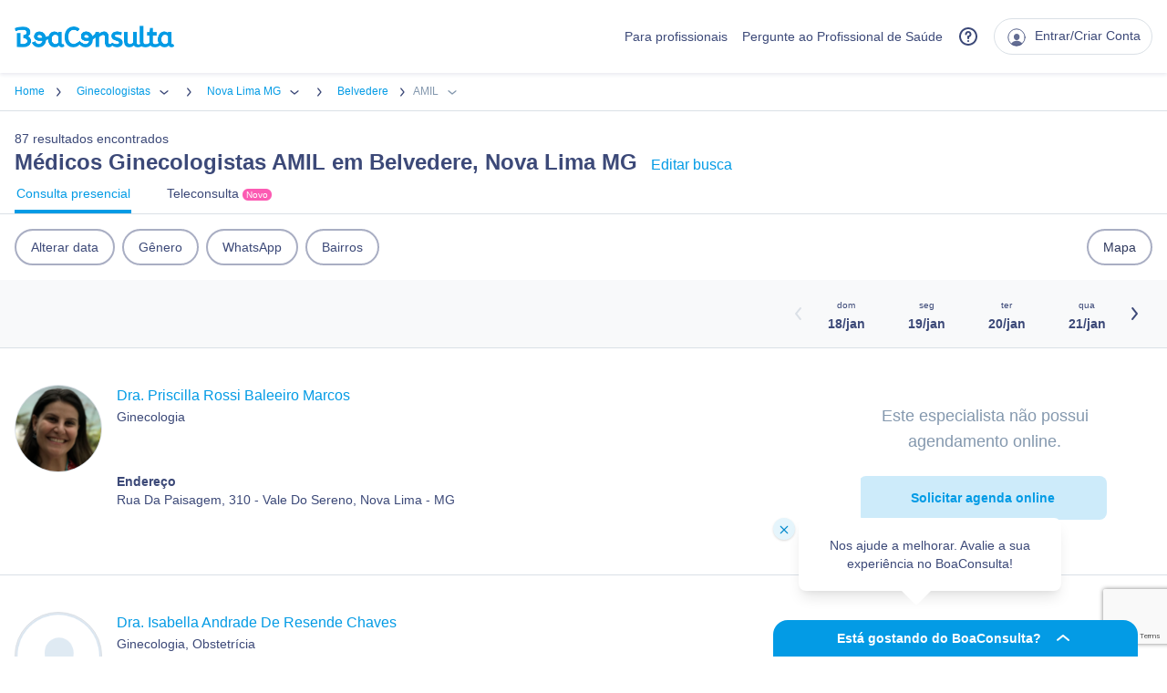

--- FILE ---
content_type: text/html; charset=utf-8
request_url: https://www.boaconsulta.com/especialistas/ginecologistas/nova-lima-mg/belvedere/convenio/amil
body_size: 70672
content:
<!doctype html>
<html data-n-head-ssr lang="pt-br" data-n-head="%7B%22lang%22:%7B%22ssr%22:%22pt-br%22%7D%7D">
  <head >
    <meta data-n-head="ssr" charset="utf-8"><meta data-n-head="ssr" name="viewport" content="width=device-width, initial-scale=1, user-scalable=0, viewport-fit=cover"><meta data-n-head="ssr" name="google-signin-client_id" content="302969319446-ltc7o7hl7ov2epknov4jnmngdv7scg0d.apps.googleusercontent.com"><meta data-n-head="ssr" name="apple-itunes-app" content="app-id=926648435"><meta data-n-head="ssr" name="smartbanner:title" content="BoaConsulta"><meta data-n-head="ssr" name="smartbanner:author" content="www.boaconsulta.com"><meta data-n-head="ssr" name="smartbanner:price" content="Grátis"><meta data-n-head="ssr" name="smartbanner:price-suffix-google" content=" - na Google Play"><meta data-n-head="ssr" name="smartbanner:icon-google" content="/icons/app/app.png"><meta data-n-head="ssr" name="smartbanner:button" content="INSTALAR"><meta data-n-head="ssr" name="smartbanner:button-url-google" content="http://play.google.com/store/apps/details?id=com.boaconsulta&amp;amp;referrer=utm_source%3Dwww.boaconsulta.com%26utm_medium%3Dreferral%26utm_campaign%3Dsmart-banner"><meta data-n-head="ssr" name="smartbanner:enabled-platforms" content="android"><meta data-n-head="ssr" name="al:ios:app_store_id" content="926648435"><meta data-n-head="ssr" name="al:ios:app_name" content="BoaConsulta"><meta data-n-head="ssr" name="al:android:package" content="com.boaconsulta"><meta data-n-head="ssr" name="al:android:app_name" content="BoaConsulta"><meta data-n-head="ssr" property="og:url" content="https://www.boaconsulta.com/especialistas/ginecologistas/nova-lima-mg/belvedere/convenio/amil"><meta data-n-head="ssr" property="og:title" content="Os Ginecologistas mais indicados de AMIL 
         em
        Belvedere, 
        Nova Lima 
        MG | BoaConsulta"><meta data-n-head="ssr" data-hid="meta-description" name="description" content="Procurando por Ginecologistas de AMIL 
         em
        Belvedere, 
        Nova Lima 
        MG? Encontre os melhores médicos e especialistas da saúde recomendados pelo BoaConsulta com agendamento online, teleconsultas e avaliações."><meta data-n-head="ssr" property="og:description" content="Procurando por Ginecologistas de AMIL 
         em
        Belvedere, 
        Nova Lima 
        MG? Encontre os melhores médicos e especialistas da saúde recomendados pelo BoaConsulta com agendamento online, teleconsultas e avaliações."><title>Os Ginecologistas mais indicados de AMIL 
         em
        Belvedere, 
        Nova Lima 
        MG | BoaConsulta</title><link data-n-head="ssr" href="https://admin.boaconsulta.com/api/v2" rel="preconnect"><link data-n-head="ssr" href="https://boaconsulta-assets.s3.amazonaws.com" rel="preconnect"><link data-n-head="ssr" href="https://www.googletagmanager.com" rel="preconnect"><link data-n-head="ssr" href="https://www.google-analytics.com" rel="preconnect"><link data-n-head="ssr" href="https://a2f506afcc2c80e2.cdn.gocache.net" rel="preconnect"><link data-n-head="ssr" href="https://a2f506afcc2c80e2.cdn.gocache.net" rel="dns-prefetch"><link data-n-head="ssr" href="https://cdn.boaconsulta.com" rel="preconnect"><link data-n-head="ssr" href="https://cdn.boaconsulta.com" rel="dns-prefetch"><link data-n-head="ssr" href="/favicons/apple-touch-icon-57x57.png" rel="apple-touch-icon" sizes="57x57" type="image/vnd.microsoft.icon"><link data-n-head="ssr" href="/favicons/apple-touch-icon-114x114.png" rel="apple-touch-icon" sizes="114x114" type="image/vnd.microsoft.icon"><link data-n-head="ssr" href="/favicons/apple-touch-icon-72x72.png" rel="apple-touch-icon" sizes="72x72" type="image/vnd.microsoft.icon"><link data-n-head="ssr" href="/favicons/apple-touch-icon-144x144.png" rel="apple-touch-icon" sizes="144x144" type="image/vnd.microsoft.icon"><link data-n-head="ssr" href="/favicons/apple-touch-icon-60x60.png" rel="apple-touch-icon" sizes="60x60" type="image/vnd.microsoft.icon"><link data-n-head="ssr" href="/favicons/apple-touch-icon-120x120.png" rel="apple-touch-icon" sizes="120x120" type="image/vnd.microsoft.icon"><link data-n-head="ssr" href="/favicons/apple-touch-icon-76x76.png" rel="apple-touch-icon" sizes="76x76" type="image/vnd.microsoft.icon"><link data-n-head="ssr" href="/favicons/apple-touch-icon-152x152.png" rel="apple-touch-icon" sizes="152x152" type="image/vnd.microsoft.icon"><link data-n-head="ssr" href="/favicons/apple-touch-icon-180x180.png" rel="apple-touch-icon" sizes="152x152" type="image/vnd.microsoft.icon"><link data-n-head="ssr" href="/favicons/android-chrome-192x192.png" rel="icon" sizes="192x192" type="image/vnd.microsoft.icon"><link data-n-head="ssr" href="/favicons/favicon-194x194.png" rel="icon" sizes="194x194" type="image/png"><link data-n-head="ssr" href="/favicons/favicon-96x96.png" rel="icon" sizes="96x96" type="image/png"><link data-n-head="ssr" href="/favicons/favicon-16x16.png" rel="icon" sizes="16x16" type="image/png"><link data-n-head="ssr" href="/favicons/favicon-32x32.png" rel="icon" sizes="32x32" type="image/png"><link data-n-head="ssr" rel="icon" type="image/x-icon" href="/favicon.ico"><link data-n-head="ssr" rel="canonical" href="https://www.boaconsulta.com/especialistas/ginecologistas/nova-lima-mg/belvedere/convenio/amil"><script data-n-head="ssr" data-hid="gtm-script">if(!window._gtm_init){window._gtm_init=1;(function(w,n,d,m,e,p){w[d]=(w[d]==1||n[d]=='yes'||n[d]==1||n[m]==1||(w[e]&&w[e][p]&&w[e][p]()))?1:0})(window,navigator,'doNotTrack','msDoNotTrack','external','msTrackingProtectionEnabled');(function(w,d,s,l,x,y){w[x]={};w._gtm_inject=function(i){if(w.doNotTrack||w[x][i])return;w[x][i]=1;w[l]=w[l]||[];w[l].push({'gtm.start':new Date().getTime(),event:'gtm.js'});var f=d.getElementsByTagName(s)[0],j=d.createElement(s);j.async=true;j.src='https://www.googletagmanager.com/gtm.js?id='+i;f.parentNode.insertBefore(j,f);};w[y]('GTM-P8RFXB3')})(window,document,'script','dataLayer','_gtm_ids','_gtm_inject')}</script><link rel="preload" href="/bc-site-v3/5c1f6d3.modern.js" as="script"><link rel="preload" href="/bc-site-v3/abe4730.modern.js" as="script"><link rel="preload" href="/bc-site-v3/2a1f172.modern.js" as="script"><link rel="preload" href="/bc-site-v3/7784be8.modern.js" as="script"><link rel="preload" href="/bc-site-v3/95c8022.modern.js" as="script"><link rel="preload" href="/bc-site-v3/d3573ad.modern.js" as="script"><link rel="preload" href="/bc-site-v3/d56c405.modern.js" as="script"><link rel="preload" href="/bc-site-v3/050f11b.modern.js" as="script"><link rel="preload" href="/bc-site-v3/5e42e20.modern.js" as="script"><link rel="preload" href="/bc-site-v3/3b8851b.modern.js" as="script"><link rel="preload" href="/bc-site-v3/80a32cf.modern.js" as="script"><link rel="preload" href="/bc-site-v3/3118cd9.modern.js" as="script"><link rel="preload" href="/bc-site-v3/514284e.modern.js" as="script"><style data-vue-ssr-id="d706d280:0 349f04f8:0 2ecfe185:0 b403fadc:0 a0ce8e4a:0 5174fa39:0">/*! tailwindcss v2.2.19 | MIT License | https://tailwindcss.com*/

/*! modern-normalize v1.1.0 | MIT License | https://github.com/sindresorhus/modern-normalize */html{line-height:1.15;-moz-tab-size:4;-o-tab-size:4;tab-size:4;-webkit-text-size-adjust:100%}body{font-family:system-ui,-apple-system,Segoe UI,Roboto,Ubuntu,Cantarell,Noto Sans,sans-serif,"Segoe UI",Helvetica,Arial,"Apple Color Emoji","Segoe UI Emoji";margin:0}hr{color:inherit;height:0}abbr[title]{text-decoration:underline;-webkit-text-decoration:underline dotted;text-decoration:underline dotted}b,strong{font-weight:bolder}code,kbd,pre,samp{font-family:ui-monospace,SFMono-Regular,Consolas,"Liberation Mono",Menlo,monospace;font-size:1em}small{font-size:80%}sub,sup{font-size:75%;line-height:0;position:relative;vertical-align:baseline}sub{bottom:-.25em}sup{top:-.5em}table{border-color:inherit;text-indent:0}button,input,optgroup,select,textarea{font-family:inherit;font-size:100%;line-height:1.15;margin:0}button,select{text-transform:none}[type=button],[type=reset],[type=submit],button{-webkit-appearance:button}::-moz-focus-inner{border-style:none;padding:0}legend{padding:0}progress{vertical-align:baseline}::-webkit-inner-spin-button,::-webkit-outer-spin-button{height:auto}[type=search]{-webkit-appearance:textfield;outline-offset:-2px}::-webkit-search-decoration{-webkit-appearance:none}::-webkit-file-upload-button{-webkit-appearance:button;font:inherit}summary{display:list-item}blockquote,dd,dl,figure,h1,h2,h3,h4,h5,h6,hr,p,pre{margin:0}button{background-color:transparent;background-image:none}fieldset,ol,ul{margin:0;padding:0}ol,ul{list-style:none}html{font-family:ui-sans-serif,system-ui,-apple-system,Segoe UI,Roboto,Ubuntu,Cantarell,Noto Sans,sans-serif,BlinkMacSystemFont,"Segoe UI","Helvetica Neue",Arial,"Noto Sans","Apple Color Emoji","Segoe UI Emoji","Segoe UI Symbol","Noto Color Emoji";line-height:1.5}body{font-family:inherit;line-height:inherit}*,:after,:before{border:0 solid;box-sizing:border-box}hr{border-top-width:1px}img{border-style:solid}textarea{resize:vertical}input::-moz-placeholder,textarea::-moz-placeholder{color:#b5c1ce;opacity:1}input::placeholder,textarea::placeholder{color:#b5c1ce;opacity:1}[role=button],button{cursor:pointer}table{border-collapse:collapse}h1,h2,h3,h4,h5,h6{font-size:inherit;font-weight:inherit}a{color:inherit;text-decoration:inherit}button,input,optgroup,select,textarea{color:inherit;line-height:inherit;padding:0}code,kbd,pre,samp{font-family:ui-monospace,SFMono-Regular,Menlo,Monaco,Consolas,"Liberation Mono","Courier New",monospace}audio,canvas,embed,iframe,img,object,svg,video{display:block;vertical-align:middle}img,video{height:auto;max-width:100%}[hidden]{display:none}*,:after,:before{--tw-border-opacity:1;border-color:#e6eaef;border-color:rgba(230,234,239,var(--tw-border-opacity))}*{scrollbar-color:auto;scrollbar-width:auto}.break-inside-avoid{-moz-column-break-inside:avoid;break-inside:avoid;page-break-inside:avoid;display:inline-block}.container{width:100%}@media (min-width:640px){.container{max-width:640px}}@media (min-width:768px){.container{max-width:768px}}@media (min-width:1024px){.container{max-width:1024px}}@media (min-width:1280px){.container{max-width:1280px}}@media (min-width:1536px){.container{max-width:1536px}}.visible{visibility:visible}.fixed{position:fixed}.absolute{position:absolute}.relative{position:relative}.sticky{position:sticky}.inset-0{bottom:0;top:0}.inset-0,.inset-x-0{left:0;right:0}.top-0{top:0}.top-1{top:.25rem}.top-4{top:1rem}.top-6{top:1.5rem}.top-8{top:2rem}.top-10{top:2.5rem}.top-12{top:3rem}.top-16{top:4rem}.top-20{top:5rem}.top-28{top:7rem}.-top-3{top:-.75rem}.top-full{top:100%}.top-1\/10{top:10%}.top-1\.1\/2{top:55%}.right-0{right:0}.right-4{right:1rem}.right-8{right:2rem}.right-12{right:3rem}.-right-3{right:-.75rem}.bottom-0{bottom:0}.bottom-4{bottom:1rem}.bottom-5{bottom:1.25rem}.bottom-8{bottom:2rem}.bottom-12{bottom:3rem}.-bottom-6{bottom:-1.5rem}.left-0{left:0}.left-1{left:.25rem}.left-4{left:1rem}.left-16{left:4rem}.z-10{z-index:10}.z-20{z-index:20}.z-30{z-index:30}.z-35{z-index:35}.z-40{z-index:40}.z-50{z-index:50}.z-99{z-index:99}.col-span-1{grid-column:span 1/span 1}.col-span-2{grid-column:span 2/span 2}.col-span-3{grid-column:span 3/span 3}.float-right{float:right}.m-0{margin:0}.m-2{margin:.5rem}.m-4{margin:1rem}.m-5{margin:1.25rem}.m-6{margin:1.5rem}.m-auto{margin:auto}.-m-2{margin:-.5rem}.mx-1{margin-left:.25rem;margin-right:.25rem}.mx-2{margin-left:.5rem;margin-right:.5rem}.mx-4{margin-left:1rem;margin-right:1rem}.mx-5{margin-left:1.25rem;margin-right:1.25rem}.mx-6{margin-left:1.5rem;margin-right:1.5rem}.mx-8{margin-left:2rem;margin-right:2rem}.mx-auto{margin-left:auto;margin-right:auto}.-mx-1{margin-left:-.25rem;margin-right:-.25rem}.-mx-2{margin-left:-.5rem;margin-right:-.5rem}.-mx-4{margin-left:-1rem;margin-right:-1rem}.-mx-6{margin-left:-1.5rem;margin-right:-1.5rem}.my-1{margin-bottom:.25rem;margin-top:.25rem}.my-2{margin-bottom:.5rem;margin-top:.5rem}.my-3{margin-bottom:.75rem;margin-top:.75rem}.my-4{margin-bottom:1rem;margin-top:1rem}.my-5{margin-bottom:1.25rem;margin-top:1.25rem}.my-6{margin-bottom:1.5rem;margin-top:1.5rem}.my-8{margin-bottom:2rem;margin-top:2rem}.my-10{margin-bottom:2.5rem;margin-top:2.5rem}.my-12{margin-bottom:3rem;margin-top:3rem}.my-16{margin-bottom:4rem;margin-top:4rem}.my-20{margin-bottom:5rem;margin-top:5rem}.my-24{margin-bottom:6rem;margin-top:6rem}.mt-0{margin-top:0}.mt-1{margin-top:.25rem}.mt-2{margin-top:.5rem}.mt-3{margin-top:.75rem}.mt-4{margin-top:1rem}.mt-5{margin-top:1.25rem}.mt-6{margin-top:1.5rem}.mt-7{margin-top:1.75rem}.mt-8{margin-top:2rem}.mt-10{margin-top:2.5rem}.mt-12{margin-top:3rem}.mt-16{margin-top:4rem}.mt-18{margin-top:4.5rem}.mt-20{margin-top:5rem}.mt-24{margin-top:6rem}.mt-32{margin-top:8rem}.mt-0\.6{margin-top:.2rem}.-mt-1{margin-top:-.25rem}.-mt-2{margin-top:-.5rem}.-mt-3{margin-top:-.75rem}.-mt-5{margin-top:-1.25rem}.-mt-10{margin-top:-2.5rem}.-mt-12{margin-top:-3rem}.-mt-16{margin-top:-4rem}.-mt-18{margin-top:-4.5rem}.-mt-40{margin-top:-10rem}.mr-1{margin-right:.25rem}.mr-2{margin-right:.5rem}.mr-3{margin-right:.75rem}.mr-4{margin-right:1rem}.mr-5{margin-right:1.25rem}.mr-6{margin-right:1.5rem}.mr-8{margin-right:2rem}.-mr-1{margin-right:-.25rem}.-mr-2{margin-right:-.5rem}.-mr-4{margin-right:-1rem}.-mr-6{margin-right:-1.5rem}.-mr-16{margin-right:-4rem}.mb-0{margin-bottom:0}.mb-1{margin-bottom:.25rem}.mb-2{margin-bottom:.5rem}.mb-3{margin-bottom:.75rem}.mb-4{margin-bottom:1rem}.mb-5{margin-bottom:1.25rem}.mb-6{margin-bottom:1.5rem}.mb-8{margin-bottom:2rem}.mb-10{margin-bottom:2.5rem}.mb-12{margin-bottom:3rem}.mb-16{margin-bottom:4rem}.mb-18{margin-bottom:4.5rem}.mb-20{margin-bottom:5rem}.mb-24{margin-bottom:6rem}.mb-32{margin-bottom:8rem}.-mb-1{margin-bottom:-.25rem}.-mb-2{margin-bottom:-.5rem}.-mb-4{margin-bottom:-1rem}.-mb-12{margin-bottom:-3rem}.-mb-16{margin-bottom:-4rem}.ml-0{margin-left:0}.ml-1{margin-left:.25rem}.ml-2{margin-left:.5rem}.ml-3{margin-left:.75rem}.ml-4{margin-left:1rem}.ml-5{margin-left:1.25rem}.ml-6{margin-left:1.5rem}.ml-8{margin-left:2rem}.ml-10{margin-left:2.5rem}.ml-12{margin-left:3rem}.ml-24{margin-left:6rem}.-ml-2{margin-left:-.5rem}.-ml-4{margin-left:-1rem}.-ml-5{margin-left:-1.25rem}.-ml-6{margin-left:-1.5rem}.-ml-8{margin-left:-2rem}.-ml-12{margin-left:-3rem}.-ml-28{margin-left:-7rem}.-ml-px{margin-left:-1px}.block{display:block}.inline-block{display:inline-block}.inline{display:inline}.flex{display:flex}.inline-flex{display:inline-flex}.table{display:table}.grid{display:grid}.hidden{display:none}.h-0{height:0}.h-1{height:.25rem}.h-2{height:.5rem}.h-3{height:.75rem}.h-4{height:1rem}.h-5{height:1.25rem}.h-6{height:1.5rem}.h-8{height:2rem}.h-9{height:2.25rem}.h-10{height:2.5rem}.h-12{height:3rem}.h-14{height:3.5rem}.h-15{height:3.75rem}.h-16{height:4rem}.h-18{height:4.5rem}.h-20{height:5rem}.h-24{height:6rem}.h-28{height:7rem}.h-32{height:8rem}.h-36{height:9rem}.h-40{height:10rem}.h-41{height:10.25rem}.h-42{height:10.5rem}.h-44{height:11rem}.h-48{height:12rem}.h-51{height:12.75rem}.h-56{height:14rem}.h-60{height:15rem}.h-64{height:16rem}.h-72{height:18rem}.h-80{height:20rem}.h-90{height:22.5rem}.h-632{height:39.5rem}.h-auto{height:auto}.h-full{height:100%}.h-screen{height:100vh}.max-h-67{max-height:16.875rem}.max-h-75{max-height:75vh}.max-h-full{max-height:100%}.max-h-screen{max-height:100vh}.max-h-98\.5{max-height:24.625rem}.min-h-12{min-height:3rem}.min-h-14{min-height:3.5rem}.min-h-20{min-height:5rem}.min-h-73{min-height:18.25rem}.min-h-112{min-height:28rem}.min-h-full{min-height:100%}.min-h-screen{min-height:100vh}.w-1{width:.25rem}.w-2{width:.5rem}.w-3{width:.75rem}.w-4{width:1rem}.w-5{width:1.25rem}.w-6{width:1.5rem}.w-8{width:2rem}.w-9{width:2.25rem}.w-10{width:2.5rem}.w-12{width:3rem}.w-15{width:3.75rem}.w-16{width:4rem}.w-18{width:4.5rem}.w-20{width:5rem}.w-24{width:6rem}.w-28{width:7rem}.w-32{width:8rem}.w-36{width:9rem}.w-40{width:10rem}.w-48{width:12rem}.w-56{width:14rem}.w-60{width:15rem}.w-64{width:16rem}.w-72{width:18rem}.w-78{width:19.5rem}.w-80{width:20rem}.w-90{width:22.5rem}.w-100{width:25rem}.w-112{width:28rem}.w-120{width:30rem}.w-125{width:31.25rem}.w-180{width:45rem}.w-auto{width:auto}.w-1\/2{width:50%}.w-1\/3{width:33.333333%}.w-2\/3{width:66.666667%}.w-1\/4{width:25%}.w-2\/4{width:50%}.w-3\/4{width:75%}.w-1\/5{width:20%}.w-3\/5{width:60%}.w-4\/5{width:80%}.w-3\/6{width:50%}.w-4\/6{width:66.666667%}.w-5\/6{width:83.333333%}.w-1\/12{width:8.333333%}.w-2\/12{width:16.666667%}.w-3\/12{width:25%}.w-4\/12{width:33.333333%}.w-5\/12{width:41.666667%}.w-6\/12{width:50%}.w-7\/12{width:58.333333%}.w-8\/12{width:66.666667%}.w-9\/12{width:75%}.w-10\/12{width:83.333333%}.w-11\/12{width:91.666667%}.w-full{width:100%}.w-screen{width:100vw}.w-fit-content{width:-moz-fit-content;width:fit-content}.w-max-content{width:-moz-max-content;width:max-content}.min-w-48{min-width:12rem}.min-w-78{min-width:19.5rem}.min-w-92{min-width:23rem}.min-w-full{min-width:100%}.max-w-72{max-width:18rem}.max-w-75{max-width:75vw}.max-w-112{max-width:28rem}.max-w-xs{max-width:20rem}.max-w-sm{max-width:24rem}.max-w-md{max-width:28rem}.max-w-lg{max-width:32rem}.max-w-xl{max-width:36rem}.max-w-2xl{max-width:42rem}.max-w-3xl{max-width:48rem}.max-w-4xl{max-width:56rem}.max-w-5xl{max-width:64rem}.max-w-full{max-width:100%}.max-w-7\/10{max-width:70%}.max-w-3\/4{max-width:75%}.max-w-9xl{max-width:96rem}.flex-1{flex:1 1 0%}.flex-initial{flex:0 1 auto}.flex-shrink-0{flex-shrink:0}.flex-grow{flex-grow:1}.transform{--tw-translate-x:0;--tw-translate-y:0;--tw-rotate:0;--tw-skew-x:0;--tw-skew-y:0;--tw-scale-x:1;--tw-scale-y:1;transform:translateX(0) translateY(0) rotate(0) skewX(0) skewY(0) scaleX(1) scaleY(1);transform:translateX(var(--tw-translate-x)) translateY(var(--tw-translate-y)) rotate(var(--tw-rotate)) skewX(var(--tw-skew-x)) skewY(var(--tw-skew-y)) scaleX(var(--tw-scale-x)) scaleY(var(--tw-scale-y))}.translate-x-12{--tw-translate-x:3rem}.-translate-x-1\/2{--tw-translate-x:-50%}.translate-y-0{--tw-translate-y:0px}.translate-y-12{--tw-translate-y:3rem}.translate-y-32{--tw-translate-y:8rem}.-translate-y-full{--tw-translate-y:-100%}.hover\:-translate-y-1:hover{--tw-translate-y:-0.25rem}.group:hover .group-hover\:translate-x-2{--tw-translate-x:0.5rem}.-rotate-90{--tw-rotate:-90deg}.scale-95{--tw-scale-x:.95;--tw-scale-y:.95}.scale-100{--tw-scale-x:1;--tw-scale-y:1}.scale-125{--tw-scale-x:1.25;--tw-scale-y:1.25}@keyframes spin{to{transform:rotate(1turn)}}@keyframes ping{75%,to{opacity:0;transform:scale(2)}}@keyframes pulse{50%{opacity:.5}}@keyframes bounce{0%,to{animation-timing-function:cubic-bezier(.8,0,1,1);transform:translateY(-25%)}50%{animation-timing-function:cubic-bezier(0,0,.2,1);transform:none}}.animate-pulse{animation:pulse 2s cubic-bezier(.4,0,.6,1) infinite}.cursor-auto{cursor:auto}.cursor-default{cursor:default}.cursor-pointer{cursor:pointer}.cursor-wait{cursor:wait}.cursor-text{cursor:text}.cursor-not-allowed{cursor:not-allowed}.disabled\:cursor-default:disabled{cursor:default}.select-none{-webkit-user-select:none;-moz-user-select:none;user-select:none}.resize-none{resize:none}.list-none{list-style-type:none}.list-disc{list-style-type:disc}.list-decimal{list-style-type:decimal}.grid-flow-row{grid-auto-flow:row}.grid-cols-1{grid-template-columns:repeat(1,minmax(0,1fr))}.grid-cols-2{grid-template-columns:repeat(2,minmax(0,1fr))}.grid-cols-3{grid-template-columns:repeat(3,minmax(0,1fr))}.grid-cols-4{grid-template-columns:repeat(4,minmax(0,1fr))}.grid-cols-5{grid-template-columns:repeat(5,minmax(0,1fr))}.grid-cols-6{grid-template-columns:repeat(6,minmax(0,1fr))}.flex-row{flex-direction:row}.flex-col{flex-direction:column}.flex-col-reverse{flex-direction:column-reverse}.flex-wrap{flex-wrap:wrap}.flex-wrap-reverse{flex-wrap:wrap-reverse}.place-items-center{align-items:center;justify-items:center;place-items:center}.content-center{align-content:center}.content-between{align-content:space-between}.items-start{align-items:flex-start}.items-end{align-items:flex-end}.items-center{align-items:center}.items-baseline{align-items:baseline}.justify-start{justify-content:flex-start}.justify-end{justify-content:flex-end}.justify-center{justify-content:center}.justify-between{justify-content:space-between}.justify-around{justify-content:space-around}.justify-items-center{justify-items:center}.gap-2{gap:.5rem}.gap-3{gap:.75rem}.gap-4{gap:1rem}.gap-5{gap:1.25rem}.gap-6{gap:1.5rem}.gap-28{gap:7rem}.gap-x-32{-moz-column-gap:8rem;column-gap:8rem}.space-x-0>:not([hidden])~:not([hidden]){--tw-space-x-reverse:0;margin-left:0;margin-left:calc(0px*(1 - var(--tw-space-x-reverse)));margin-right:0;margin-right:calc(0px*var(--tw-space-x-reverse))}.space-x-1>:not([hidden])~:not([hidden]){--tw-space-x-reverse:0;margin-left:.25rem;margin-left:calc(.25rem*(1 - var(--tw-space-x-reverse)));margin-right:0;margin-right:calc(.25rem*var(--tw-space-x-reverse))}.space-x-2>:not([hidden])~:not([hidden]){--tw-space-x-reverse:0;margin-left:.5rem;margin-left:calc(.5rem*(1 - var(--tw-space-x-reverse)));margin-right:0;margin-right:calc(.5rem*var(--tw-space-x-reverse))}.space-x-3>:not([hidden])~:not([hidden]){--tw-space-x-reverse:0;margin-left:.75rem;margin-left:calc(.75rem*(1 - var(--tw-space-x-reverse)));margin-right:0;margin-right:calc(.75rem*var(--tw-space-x-reverse))}.space-x-4>:not([hidden])~:not([hidden]){--tw-space-x-reverse:0;margin-left:1rem;margin-left:calc(1rem*(1 - var(--tw-space-x-reverse)));margin-right:0;margin-right:calc(1rem*var(--tw-space-x-reverse))}.space-x-5>:not([hidden])~:not([hidden]){--tw-space-x-reverse:0;margin-left:1.25rem;margin-left:calc(1.25rem*(1 - var(--tw-space-x-reverse)));margin-right:0;margin-right:calc(1.25rem*var(--tw-space-x-reverse))}.space-x-6>:not([hidden])~:not([hidden]){--tw-space-x-reverse:0;margin-left:1.5rem;margin-left:calc(1.5rem*(1 - var(--tw-space-x-reverse)));margin-right:0;margin-right:calc(1.5rem*var(--tw-space-x-reverse))}.space-x-8>:not([hidden])~:not([hidden]){--tw-space-x-reverse:0;margin-left:2rem;margin-left:calc(2rem*(1 - var(--tw-space-x-reverse)));margin-right:0;margin-right:calc(2rem*var(--tw-space-x-reverse))}.space-x-16>:not([hidden])~:not([hidden]){--tw-space-x-reverse:0;margin-left:4rem;margin-left:calc(4rem*(1 - var(--tw-space-x-reverse)));margin-right:0;margin-right:calc(4rem*var(--tw-space-x-reverse))}.space-x-0\.6>:not([hidden])~:not([hidden]){--tw-space-x-reverse:0;margin-left:.2rem;margin-left:calc(.2rem*(1 - var(--tw-space-x-reverse)));margin-right:0;margin-right:calc(.2rem*var(--tw-space-x-reverse))}.-space-x-4>:not([hidden])~:not([hidden]){--tw-space-x-reverse:0;margin-left:-1rem;margin-left:calc(-1rem*(1 - var(--tw-space-x-reverse)));margin-right:0;margin-right:calc(-1rem*var(--tw-space-x-reverse))}.space-y-1>:not([hidden])~:not([hidden]){--tw-space-y-reverse:0;margin-bottom:0;margin-bottom:calc(.25rem*var(--tw-space-y-reverse));margin-top:.25rem;margin-top:calc(.25rem*(1 - var(--tw-space-y-reverse)))}.space-y-2>:not([hidden])~:not([hidden]){--tw-space-y-reverse:0;margin-bottom:0;margin-bottom:calc(.5rem*var(--tw-space-y-reverse));margin-top:.5rem;margin-top:calc(.5rem*(1 - var(--tw-space-y-reverse)))}.space-y-3>:not([hidden])~:not([hidden]){--tw-space-y-reverse:0;margin-bottom:0;margin-bottom:calc(.75rem*var(--tw-space-y-reverse));margin-top:.75rem;margin-top:calc(.75rem*(1 - var(--tw-space-y-reverse)))}.space-y-4>:not([hidden])~:not([hidden]){--tw-space-y-reverse:0;margin-bottom:0;margin-bottom:calc(1rem*var(--tw-space-y-reverse));margin-top:1rem;margin-top:calc(1rem*(1 - var(--tw-space-y-reverse)))}.space-y-5>:not([hidden])~:not([hidden]){--tw-space-y-reverse:0;margin-bottom:0;margin-bottom:calc(1.25rem*var(--tw-space-y-reverse));margin-top:1.25rem;margin-top:calc(1.25rem*(1 - var(--tw-space-y-reverse)))}.space-y-6>:not([hidden])~:not([hidden]){--tw-space-y-reverse:0;margin-bottom:0;margin-bottom:calc(1.5rem*var(--tw-space-y-reverse));margin-top:1.5rem;margin-top:calc(1.5rem*(1 - var(--tw-space-y-reverse)))}.space-y-8>:not([hidden])~:not([hidden]){--tw-space-y-reverse:0;margin-bottom:0;margin-bottom:calc(2rem*var(--tw-space-y-reverse));margin-top:2rem;margin-top:calc(2rem*(1 - var(--tw-space-y-reverse)))}.space-y-10>:not([hidden])~:not([hidden]){--tw-space-y-reverse:0;margin-bottom:0;margin-bottom:calc(2.5rem*var(--tw-space-y-reverse));margin-top:2.5rem;margin-top:calc(2.5rem*(1 - var(--tw-space-y-reverse)))}.space-y-px>:not([hidden])~:not([hidden]){--tw-space-y-reverse:0;margin-bottom:0;margin-bottom:calc(1px*var(--tw-space-y-reverse));margin-top:1px;margin-top:calc(1px*(1 - var(--tw-space-y-reverse)))}.divide-x>:not([hidden])~:not([hidden]){--tw-divide-x-reverse:0;border-left-width:1px;border-left-width:calc(1px*(1 - var(--tw-divide-x-reverse)));border-right-width:0;border-right-width:calc(1px*var(--tw-divide-x-reverse))}.divide-y>:not([hidden])~:not([hidden]){--tw-divide-y-reverse:0;border-bottom-width:0;border-bottom-width:calc(1px*var(--tw-divide-y-reverse));border-top-width:1px;border-top-width:calc(1px*(1 - var(--tw-divide-y-reverse)))}.divide-gray-100>:not([hidden])~:not([hidden]){--tw-divide-opacity:1;border-color:#f2f4f6;border-color:rgba(242,244,246,var(--tw-divide-opacity))}.divide-gray-200>:not([hidden])~:not([hidden]){--tw-divide-opacity:1;border-color:#e6eaef;border-color:rgba(230,234,239,var(--tw-divide-opacity))}.self-start{align-self:flex-start}.overflow-auto{overflow:auto}.overflow-hidden{overflow:hidden}.overflow-x-auto{overflow-x:auto}.overflow-y-auto{overflow-y:auto}.overflow-x-hidden{overflow-x:hidden}.overflow-y-hidden{overflow-y:hidden}.overflow-x-visible{overflow-x:visible}.overflow-y-visible{overflow-y:visible}.overflow-y-scroll{overflow-y:scroll}.truncate{overflow:hidden;text-overflow:ellipsis}.truncate,.whitespace-nowrap{white-space:nowrap}.whitespace-pre-line{white-space:pre-line}.break-words{word-wrap:break-word}.rounded-sm{border-radius:.125rem}.rounded{border-radius:.25rem}.rounded-md{border-radius:.375rem}.rounded-lg{border-radius:.5rem}.rounded-2xl,.rounded-xl{border-radius:1rem}.rounded-3xl{border-radius:1.5rem}.rounded-full{border-radius:9999px}.rounded-xxl{border-radius:1.25rem}.rounded-t-none{border-top-left-radius:0;border-top-right-radius:0}.rounded-t-lg{border-top-left-radius:.5rem;border-top-right-radius:.5rem}.rounded-t-xl{border-top-left-radius:1rem;border-top-right-radius:1rem}.rounded-t-3xl{border-top-left-radius:1.5rem;border-top-right-radius:1.5rem}.rounded-t-xxl{border-top-left-radius:1.25rem;border-top-right-radius:1.25rem}.rounded-r{border-bottom-right-radius:.25rem;border-top-right-radius:.25rem}.rounded-r-lg{border-bottom-right-radius:.5rem;border-top-right-radius:.5rem}.rounded-r-xl{border-bottom-right-radius:1rem;border-top-right-radius:1rem}.rounded-b-lg{border-bottom-left-radius:.5rem;border-bottom-right-radius:.5rem}.rounded-b-xl{border-bottom-left-radius:1rem;border-bottom-right-radius:1rem}.rounded-b-3xl{border-bottom-left-radius:1.5rem;border-bottom-right-radius:1.5rem}.rounded-l{border-bottom-left-radius:.25rem;border-top-left-radius:.25rem}.rounded-l-lg{border-bottom-left-radius:.5rem;border-top-left-radius:.5rem}.rounded-tl-none{border-top-left-radius:0}.rounded-tl-xl{border-top-left-radius:1rem}.rounded-tl-3xl{border-top-left-radius:1.5rem}.rounded-tr-xl{border-top-right-radius:1rem}.rounded-bl-xl{border-bottom-left-radius:1rem}.rounded-bl-3xl{border-bottom-left-radius:1.5rem}.border-0{border-width:0}.border-2{border-width:2px}.border-3{border-width:3px}.border-8{border-width:8px}.border{border-width:1px}.disabled\:border-0:disabled{border-width:0}.border-t-0{border-top-width:0}.border-t-2{border-top-width:2px}.border-t{border-top-width:1px}.border-r{border-right-width:1px}.border-b-2{border-bottom-width:2px}.border-b{border-bottom-width:1px}.border-l-2{border-left-width:2px}.border-l{border-left-width:1px}.last\:border-b-0:last-child{border-bottom-width:0}.border-dashed{border-style:dashed}.border-none{border-style:none}.border-primary-100{--tw-border-opacity:1;border-color:#e5f5fc;border-color:rgba(229,245,252,var(--tw-border-opacity))}.border-primary-300{--tw-border-opacity:1;border-color:#b3e1f7;border-color:rgba(179,225,247,var(--tw-border-opacity))}.border-primary-400{--tw-border-opacity:1;border-color:#9ad7f5;border-color:rgba(154,215,245,var(--tw-border-opacity))}.border-primary-500{--tw-border-opacity:1;border-color:#039be5;border-color:rgba(3,155,229,var(--tw-border-opacity))}.border-primary-600{--tw-border-opacity:1;border-color:#0289cc;border-color:rgba(2,137,204,var(--tw-border-opacity))}.border-action-300{--tw-border-opacity:1;border-color:#b3e1f7;border-color:rgba(179,225,247,var(--tw-border-opacity))}.border-action-500{--tw-border-opacity:1;border-color:#039be5;border-color:rgba(3,155,229,var(--tw-border-opacity))}.border-text-400{--tw-border-opacity:1;border-color:#a9aec3;border-color:rgba(169,174,195,var(--tw-border-opacity))}.border-text-500{--tw-border-opacity:1;border-color:#3c4978;border-color:rgba(60,73,120,var(--tw-border-opacity))}.border-text-600{--tw-border-opacity:1;border-color:#2f395e;border-color:rgba(47,57,94,var(--tw-border-opacity))}.border-danger-500{--tw-border-opacity:1;border-color:#ec4673;border-color:rgba(236,70,115,var(--tw-border-opacity))}.border-warning-600{--tw-border-opacity:1;border-color:#e6a400;border-color:rgba(230,164,0,var(--tw-border-opacity))}.border-telemedicine-100{--tw-border-opacity:1;border-color:#feeef7;border-color:rgba(254,238,247,var(--tw-border-opacity))}.border-appointment-500{--tw-border-opacity:1;border-color:#039be5;border-color:rgba(3,155,229,var(--tw-border-opacity))}.border-gray-100{--tw-border-opacity:1;border-color:#f2f4f6;border-color:rgba(242,244,246,var(--tw-border-opacity))}.border-gray-200{--tw-border-opacity:1;border-color:#e6eaef;border-color:rgba(230,234,239,var(--tw-border-opacity))}.border-gray-300{--tw-border-opacity:1;border-color:#dae0e6;border-color:rgba(218,224,230,var(--tw-border-opacity))}.border-gray-400{--tw-border-opacity:1;border-color:#b5c1ce;border-color:rgba(181,193,206,var(--tw-border-opacity))}.border-gray-500{--tw-border-opacity:1;border-color:#8498ae;border-color:rgba(132,152,174,var(--tw-border-opacity))}.border-gray-600{--tw-border-opacity:1;border-color:#708294;border-color:rgba(112,130,148,var(--tw-border-opacity))}.border-whatsapp-500{--tw-border-opacity:1;border-color:#25d366;border-color:rgba(37,211,102,var(--tw-border-opacity))}.border-white{--tw-border-opacity:1;border-color:#fff;border-color:rgba(255,255,255,var(--tw-border-opacity))}.border-outline{--tw-border-opacity:1;border-color:#b7c7d6;border-color:rgba(183,199,214,var(--tw-border-opacity))}.border-transparent{border-color:transparent}.disabled\:border-text-400:disabled{--tw-border-opacity:1;border-color:#a9aec3;border-color:rgba(169,174,195,var(--tw-border-opacity))}.hover\:border-primary-100:hover{--tw-border-opacity:1;border-color:#e5f5fc;border-color:rgba(229,245,252,var(--tw-border-opacity))}.hover\:border-primary-200:hover{--tw-border-opacity:1;border-color:#cdebfa;border-color:rgba(205,235,250,var(--tw-border-opacity))}.hover\:border-primary-500:hover{--tw-border-opacity:1;border-color:#039be5;border-color:rgba(3,155,229,var(--tw-border-opacity))}.hover\:border-primary-600:hover{--tw-border-opacity:1;border-color:#0289cc;border-color:rgba(2,137,204,var(--tw-border-opacity))}.hover\:border-text-600:hover{--tw-border-opacity:1;border-color:#2f395e;border-color:rgba(47,57,94,var(--tw-border-opacity))}.hover\:border-danger-500:hover{--tw-border-opacity:1;border-color:#ec4673;border-color:rgba(236,70,115,var(--tw-border-opacity))}.hover\:border-telemedicine-100:hover{--tw-border-opacity:1;border-color:#feeef7;border-color:rgba(254,238,247,var(--tw-border-opacity))}.hover\:border-telemedicine-200:hover{--tw-border-opacity:1;border-color:#fedef0;border-color:rgba(254,222,240,var(--tw-border-opacity))}.bg-primary-100{--tw-bg-opacity:1;background-color:#e5f5fc;background-color:rgba(229,245,252,var(--tw-bg-opacity))}.bg-primary-200{--tw-bg-opacity:1;background-color:#cdebfa;background-color:rgba(205,235,250,var(--tw-bg-opacity))}.bg-primary-300{--tw-bg-opacity:1;background-color:#b3e1f7;background-color:rgba(179,225,247,var(--tw-bg-opacity))}.bg-primary-400{--tw-bg-opacity:1;background-color:#9ad7f5;background-color:rgba(154,215,245,var(--tw-bg-opacity))}.bg-primary-500{--tw-bg-opacity:1;background-color:#039be5;background-color:rgba(3,155,229,var(--tw-bg-opacity))}.bg-primary-600{--tw-bg-opacity:1;background-color:#0289cc;background-color:rgba(2,137,204,var(--tw-bg-opacity))}.bg-secondary-100{--tw-bg-opacity:1;background-color:#e7faf4;background-color:rgba(231,250,244,var(--tw-bg-opacity))}.bg-secondary-500{--tw-bg-opacity:1;background-color:#17d499;background-color:rgba(23,212,153,var(--tw-bg-opacity))}.bg-action-100{--tw-bg-opacity:1;background-color:#e5f5fc;background-color:rgba(229,245,252,var(--tw-bg-opacity))}.bg-action-200{--tw-bg-opacity:1;background-color:#cdebfa;background-color:rgba(205,235,250,var(--tw-bg-opacity))}.bg-action-300{--tw-bg-opacity:1;background-color:#b3e1f7;background-color:rgba(179,225,247,var(--tw-bg-opacity))}.bg-action-500{--tw-bg-opacity:1;background-color:#039be5;background-color:rgba(3,155,229,var(--tw-bg-opacity))}.bg-text-100{--tw-bg-opacity:1;background-color:#ebecf1;background-color:rgba(235,236,241,var(--tw-bg-opacity))}.bg-text-500{--tw-bg-opacity:1;background-color:#3c4978;background-color:rgba(60,73,120,var(--tw-bg-opacity))}.bg-text-600{--tw-bg-opacity:1;background-color:#2f395e;background-color:rgba(47,57,94,var(--tw-bg-opacity))}.bg-danger-100{--tw-bg-opacity:1;background-color:#fdecf1;background-color:rgba(253,236,241,var(--tw-bg-opacity))}.bg-danger-500{--tw-bg-opacity:1;background-color:#ec4673;background-color:rgba(236,70,115,var(--tw-bg-opacity))}.bg-danger-600{--tw-bg-opacity:1;background-color:#d43f67;background-color:rgba(212,63,103,var(--tw-bg-opacity))}.bg-warning-100{--tw-bg-opacity:1;background-color:#fff7e5;background-color:rgba(255,247,229,var(--tw-bg-opacity))}.bg-warning-200{--tw-bg-opacity:1;background-color:#fff1cc;background-color:rgba(255,241,204,var(--tw-bg-opacity))}.bg-warning-400{--tw-bg-opacity:1;background-color:#ffe399;background-color:rgba(255,227,153,var(--tw-bg-opacity))}.bg-warning-500{--tw-bg-opacity:1;background-color:#ffb800;background-color:rgba(255,184,0,var(--tw-bg-opacity))}.bg-green-100{--tw-bg-opacity:1;background-color:#e8fcf6;background-color:rgba(232,252,246,var(--tw-bg-opacity))}.bg-green-600{--tw-bg-opacity:1;background-color:#14ba86;background-color:rgba(20,186,134,var(--tw-bg-opacity))}.bg-telemedicine-100{--tw-bg-opacity:1;background-color:#feeef7;background-color:rgba(254,238,247,var(--tw-bg-opacity))}.bg-telemedicine-200{--tw-bg-opacity:1;background-color:#fedef0;background-color:rgba(254,222,240,var(--tw-bg-opacity))}.bg-telemedicine-400{--tw-bg-opacity:1;background-color:#febde1;background-color:rgba(254,189,225,var(--tw-bg-opacity))}.bg-telemedicine-500{--tw-bg-opacity:1;background-color:#fc5bb3;background-color:rgba(252,91,179,var(--tw-bg-opacity))}.bg-appointment-100{--tw-bg-opacity:1;background-color:#e5f5fc;background-color:rgba(229,245,252,var(--tw-bg-opacity))}.bg-appointment-400{--tw-bg-opacity:1;background-color:#9ad7f5;background-color:rgba(154,215,245,var(--tw-bg-opacity))}.bg-appointment-500{--tw-bg-opacity:1;background-color:#039be5;background-color:rgba(3,155,229,var(--tw-bg-opacity))}.bg-exam-100{--tw-bg-opacity:1;background-color:#e7faf4;background-color:rgba(231,250,244,var(--tw-bg-opacity))}.bg-exam-400{--tw-bg-opacity:1;background-color:#a2eed6;background-color:rgba(162,238,214,var(--tw-bg-opacity))}.bg-exam-500{--tw-bg-opacity:1;background-color:#17d499;background-color:rgba(23,212,153,var(--tw-bg-opacity))}.bg-vaccine-100{--tw-bg-opacity:1;background-color:#f2f0f7;background-color:rgba(242,240,247,var(--tw-bg-opacity))}.bg-vaccine-300{--tw-bg-opacity:1;background-color:#d9d1e8;background-color:rgba(217,209,232,var(--tw-bg-opacity))}.bg-vaccine-500{--tw-bg-opacity:1;background-color:#7f66b3;background-color:rgba(127,102,179,var(--tw-bg-opacity))}.bg-gray-100{--tw-bg-opacity:1;background-color:#f2f4f6;background-color:rgba(242,244,246,var(--tw-bg-opacity))}.bg-gray-200{--tw-bg-opacity:1;background-color:#e6eaef;background-color:rgba(230,234,239,var(--tw-bg-opacity))}.bg-gray-300{--tw-bg-opacity:1;background-color:#dae0e6;background-color:rgba(218,224,230,var(--tw-bg-opacity))}.bg-gray-400{--tw-bg-opacity:1;background-color:#b5c1ce;background-color:rgba(181,193,206,var(--tw-bg-opacity))}.bg-gray-500{--tw-bg-opacity:1;background-color:#8498ae;background-color:rgba(132,152,174,var(--tw-bg-opacity))}.bg-gray-600{--tw-bg-opacity:1;background-color:#708294;background-color:rgba(112,130,148,var(--tw-bg-opacity))}.bg-footer-100{--tw-bg-opacity:1;background-color:#233062;background-color:rgba(35,48,98,var(--tw-bg-opacity))}.bg-header-100{--tw-bg-opacity:1;background-color:#fff;background-color:rgba(255,255,255,var(--tw-bg-opacity))}.bg-hero-100{--tw-bg-opacity:1;background-color:#e5f5fc;background-color:rgba(229,245,252,var(--tw-bg-opacity))}.bg-whatsapp-500{--tw-bg-opacity:1;background-color:#25d366;background-color:rgba(37,211,102,var(--tw-bg-opacity))}.bg-white{--tw-bg-opacity:1;background-color:#fff;background-color:rgba(255,255,255,var(--tw-bg-opacity))}.bg-background{--tw-bg-opacity:1;background-color:#f8f9fa;background-color:rgba(248,249,250,var(--tw-bg-opacity))}.bg-transparent{background-color:transparent}.bg-backdrop{background-color:rgba(39,53,105,.5)}.hover\:bg-primary-100:hover{--tw-bg-opacity:1;background-color:#e5f5fc;background-color:rgba(229,245,252,var(--tw-bg-opacity))}.hover\:bg-primary-200:hover{--tw-bg-opacity:1;background-color:#cdebfa;background-color:rgba(205,235,250,var(--tw-bg-opacity))}.hover\:bg-primary-400:hover{--tw-bg-opacity:1;background-color:#9ad7f5;background-color:rgba(154,215,245,var(--tw-bg-opacity))}.hover\:bg-primary-500:hover{--tw-bg-opacity:1;background-color:#039be5;background-color:rgba(3,155,229,var(--tw-bg-opacity))}.hover\:bg-primary-600:hover{--tw-bg-opacity:1;background-color:#0289cc;background-color:rgba(2,137,204,var(--tw-bg-opacity))}.hover\:bg-action-200:hover{--tw-bg-opacity:1;background-color:#cdebfa;background-color:rgba(205,235,250,var(--tw-bg-opacity))}.hover\:bg-action-400:hover{--tw-bg-opacity:1;background-color:#9ad7f5;background-color:rgba(154,215,245,var(--tw-bg-opacity))}.hover\:bg-action-500:hover{--tw-bg-opacity:1;background-color:#039be5;background-color:rgba(3,155,229,var(--tw-bg-opacity))}.hover\:bg-action-600:hover{--tw-bg-opacity:1;background-color:#0289cc;background-color:rgba(2,137,204,var(--tw-bg-opacity))}.hover\:bg-text-100:hover{--tw-bg-opacity:1;background-color:#ebecf1;background-color:rgba(235,236,241,var(--tw-bg-opacity))}.hover\:bg-text-600:hover{--tw-bg-opacity:1;background-color:#2f395e;background-color:rgba(47,57,94,var(--tw-bg-opacity))}.hover\:bg-danger-100:hover{--tw-bg-opacity:1;background-color:#fdecf1;background-color:rgba(253,236,241,var(--tw-bg-opacity))}.hover\:bg-danger-300:hover{--tw-bg-opacity:1;background-color:#f9c7d5;background-color:rgba(249,199,213,var(--tw-bg-opacity))}.hover\:bg-danger-600:hover{--tw-bg-opacity:1;background-color:#d43f67;background-color:rgba(212,63,103,var(--tw-bg-opacity))}.hover\:bg-warning-600:hover{--tw-bg-opacity:1;background-color:#e6a400;background-color:rgba(230,164,0,var(--tw-bg-opacity))}.hover\:bg-telemedicine-200:hover{--tw-bg-opacity:1;background-color:#fedef0;background-color:rgba(254,222,240,var(--tw-bg-opacity))}.hover\:bg-telemedicine-500:hover{--tw-bg-opacity:1;background-color:#fc5bb3;background-color:rgba(252,91,179,var(--tw-bg-opacity))}.hover\:bg-telemedicine-600:hover{--tw-bg-opacity:1;background-color:#e352a2;background-color:rgba(227,82,162,var(--tw-bg-opacity))}.hover\:bg-appointment-600:hover{--tw-bg-opacity:1;background-color:#0289cc;background-color:rgba(2,137,204,var(--tw-bg-opacity))}.hover\:bg-exam-400:hover{--tw-bg-opacity:1;background-color:#a2eed6;background-color:rgba(162,238,214,var(--tw-bg-opacity))}.hover\:bg-exam-600:hover{--tw-bg-opacity:1;background-color:#14ba86;background-color:rgba(20,186,134,var(--tw-bg-opacity))}.hover\:bg-vaccine-200:hover{--tw-bg-opacity:1;background-color:#e5e0f0;background-color:rgba(229,224,240,var(--tw-bg-opacity))}.hover\:bg-vaccine-600:hover{--tw-bg-opacity:1;background-color:#6c5799;background-color:rgba(108,87,153,var(--tw-bg-opacity))}.hover\:bg-gray-100:hover{--tw-bg-opacity:1;background-color:#f2f4f6;background-color:rgba(242,244,246,var(--tw-bg-opacity))}.hover\:bg-gray-200:hover{--tw-bg-opacity:1;background-color:#e6eaef;background-color:rgba(230,234,239,var(--tw-bg-opacity))}.hover\:bg-gray-300:hover{--tw-bg-opacity:1;background-color:#dae0e6;background-color:rgba(218,224,230,var(--tw-bg-opacity))}.hover\:bg-whatsapp-600:hover{--tw-bg-opacity:1;background-color:#17b853;background-color:rgba(23,184,83,var(--tw-bg-opacity))}.hover\:bg-background:hover{--tw-bg-opacity:1;background-color:#f8f9fa;background-color:rgba(248,249,250,var(--tw-bg-opacity))}.hover\:bg-backdrop:hover{background-color:rgba(39,53,105,.5)}.focus\:bg-primary-100:focus{--tw-bg-opacity:1;background-color:#e5f5fc;background-color:rgba(229,245,252,var(--tw-bg-opacity))}.focus\:bg-primary-300:focus{--tw-bg-opacity:1;background-color:#b3e1f7;background-color:rgba(179,225,247,var(--tw-bg-opacity))}.focus\:bg-primary-600:focus{--tw-bg-opacity:1;background-color:#0289cc;background-color:rgba(2,137,204,var(--tw-bg-opacity))}.focus\:bg-action-300:focus{--tw-bg-opacity:1;background-color:#b3e1f7;background-color:rgba(179,225,247,var(--tw-bg-opacity))}.focus\:bg-action-400:focus{--tw-bg-opacity:1;background-color:#9ad7f5;background-color:rgba(154,215,245,var(--tw-bg-opacity))}.focus\:bg-action-600:focus{--tw-bg-opacity:1;background-color:#0289cc;background-color:rgba(2,137,204,var(--tw-bg-opacity))}.focus\:bg-telemedicine-400:focus{--tw-bg-opacity:1;background-color:#febde1;background-color:rgba(254,189,225,var(--tw-bg-opacity))}.focus\:bg-telemedicine-600:focus{--tw-bg-opacity:1;background-color:#e352a2;background-color:rgba(227,82,162,var(--tw-bg-opacity))}.focus\:bg-appointment-400:focus{--tw-bg-opacity:1;background-color:#9ad7f5;background-color:rgba(154,215,245,var(--tw-bg-opacity))}.focus\:bg-exam-500:focus{--tw-bg-opacity:1;background-color:#17d499;background-color:rgba(23,212,153,var(--tw-bg-opacity))}.focus\:bg-vaccine-400:focus{--tw-bg-opacity:1;background-color:#bfb3d9;background-color:rgba(191,179,217,var(--tw-bg-opacity))}.focus\:bg-vaccine-600:focus{--tw-bg-opacity:1;background-color:#6c5799;background-color:rgba(108,87,153,var(--tw-bg-opacity))}.focus\:bg-gray-300:focus{--tw-bg-opacity:1;background-color:#dae0e6;background-color:rgba(218,224,230,var(--tw-bg-opacity))}.disabled\:bg-primary-300:disabled{--tw-bg-opacity:1;background-color:#b3e1f7;background-color:rgba(179,225,247,var(--tw-bg-opacity))}.disabled\:bg-gray-200:disabled{--tw-bg-opacity:1;background-color:#e6eaef;background-color:rgba(230,234,239,var(--tw-bg-opacity))}.disabled\:bg-background:disabled{--tw-bg-opacity:1;background-color:#f8f9fa;background-color:rgba(248,249,250,var(--tw-bg-opacity))}.bg-opacity-25{--tw-bg-opacity:0.25}.bg-none{background-image:none}.bg-no-repeat{background-repeat:no-repeat}.fill-current{fill:currentColor}.stroke-current{stroke:currentColor}.object-contain{-o-object-fit:contain;object-fit:contain}.object-cover{-o-object-fit:cover;object-fit:cover}.p-0{padding:0}.p-1{padding:.25rem}.p-2{padding:.5rem}.p-3{padding:.75rem}.p-4{padding:1rem}.p-5{padding:1.25rem}.p-6{padding:1.5rem}.p-8{padding:2rem}.p-10{padding:2.5rem}.p-0\.5{padding:.125rem}.px-0{padding-left:0;padding-right:0}.px-1{padding-left:.25rem;padding-right:.25rem}.px-2{padding-left:.5rem;padding-right:.5rem}.px-3{padding-left:.75rem;padding-right:.75rem}.px-4{padding-left:1rem;padding-right:1rem}.px-5{padding-left:1.25rem;padding-right:1.25rem}.px-6{padding-left:1.5rem;padding-right:1.5rem}.px-8{padding-left:2rem;padding-right:2rem}.px-10{padding-left:2.5rem;padding-right:2.5rem}.px-12{padding-left:3rem;padding-right:3rem}.px-16{padding-left:4rem;padding-right:4rem}.px-20{padding-left:5rem;padding-right:5rem}.py-0{padding-bottom:0;padding-top:0}.py-1{padding-bottom:.25rem;padding-top:.25rem}.py-2{padding-bottom:.5rem;padding-top:.5rem}.py-3{padding-bottom:.75rem;padding-top:.75rem}.py-4{padding-bottom:1rem;padding-top:1rem}.py-5{padding-bottom:1.25rem;padding-top:1.25rem}.py-6{padding-bottom:1.5rem;padding-top:1.5rem}.py-8{padding-bottom:2rem;padding-top:2rem}.py-10{padding-bottom:2.5rem;padding-top:2.5rem}.py-12{padding-bottom:3rem;padding-top:3rem}.py-16{padding-bottom:4rem;padding-top:4rem}.py-20{padding-bottom:5rem;padding-top:5rem}.py-px{padding-bottom:1px;padding-top:1px}.pt-1{padding-top:.25rem}.pt-2{padding-top:.5rem}.pt-3{padding-top:.75rem}.pt-4{padding-top:1rem}.pt-6{padding-top:1.5rem}.pt-8{padding-top:2rem}.pt-10{padding-top:2.5rem}.pt-12{padding-top:3rem}.pt-16{padding-top:4rem}.pt-20{padding-top:5rem}.pt-2\.5{padding-top:.625rem}.pr-1{padding-right:.25rem}.pr-2{padding-right:.5rem}.pr-3{padding-right:.75rem}.pr-4{padding-right:1rem}.pr-5{padding-right:1.25rem}.pr-6{padding-right:1.5rem}.pr-8{padding-right:2rem}.pr-10{padding-right:2.5rem}.pb-0{padding-bottom:0}.pb-1{padding-bottom:.25rem}.pb-2{padding-bottom:.5rem}.pb-3{padding-bottom:.75rem}.pb-4{padding-bottom:1rem}.pb-5{padding-bottom:1.25rem}.pb-6{padding-bottom:1.5rem}.pb-8{padding-bottom:2rem}.pb-10{padding-bottom:2.5rem}.pb-16{padding-bottom:4rem}.pb-20{padding-bottom:5rem}.pb-32{padding-bottom:8rem}.pb-40{padding-bottom:10rem}.pl-1{padding-left:.25rem}.pl-2{padding-left:.5rem}.pl-3{padding-left:.75rem}.pl-4{padding-left:1rem}.pl-5{padding-left:1.25rem}.pl-6{padding-left:1.5rem}.pl-8{padding-left:2rem}.pl-10{padding-left:2.5rem}.pl-12{padding-left:3rem}.text-left{text-align:left}.text-center{text-align:center}.text-right{text-align:right}.align-middle{vertical-align:middle}.font-roboto{font-family:Roboto,Helvetica Neue,Helvetica,Segoe UI,Arial,sans-serif}.text-xs{font-size:.75rem;line-height:1rem}.text-sm{font-size:.875rem;line-height:1.25rem}.text-base{font-size:1rem;line-height:1.5rem}.text-lg{font-size:1.125rem}.text-lg,.text-xl{line-height:1.75rem}.text-xl{font-size:1.25rem}.text-2xl{font-size:1.5rem;line-height:2rem}.text-3xl{font-size:1.875rem;line-height:2.25rem}.text-4xl{font-size:2.25rem;line-height:2.5rem}.text-8xl{font-size:6rem;line-height:1}.text-3\.5xl{font-size:2rem}.text-xxs{font-size:.625rem}.font-extralight{font-weight:200}.font-light{font-weight:300}.font-normal{font-weight:400}.font-medium{font-weight:500}.font-semibold{font-weight:600}.font-bold{font-weight:700}.uppercase{text-transform:uppercase}.lowercase{text-transform:lowercase}.capitalize{text-transform:capitalize}.italic{font-style:italic}.leading-4{line-height:1rem}.leading-5{line-height:1.25rem}.leading-6{line-height:1.5rem}.leading-7{line-height:1.75rem}.leading-9{line-height:2.25rem}.leading-none{line-height:1}.leading-tight{line-height:1.25}.leading-snug{line-height:1.375}.text-primary-300{--tw-text-opacity:1;color:#b3e1f7;color:rgba(179,225,247,var(--tw-text-opacity))}.text-primary-400{--tw-text-opacity:1;color:#9ad7f5;color:rgba(154,215,245,var(--tw-text-opacity))}.text-primary-500{--tw-text-opacity:1;color:#039be5;color:rgba(3,155,229,var(--tw-text-opacity))}.text-primary-600{--tw-text-opacity:1;color:#0289cc;color:rgba(2,137,204,var(--tw-text-opacity))}.text-secondary-500{--tw-text-opacity:1;color:#17d499;color:rgba(23,212,153,var(--tw-text-opacity))}.text-secondary-600{--tw-text-opacity:1;color:#14ba86;color:rgba(20,186,134,var(--tw-text-opacity))}.text-action-500{--tw-text-opacity:1;color:#039be5;color:rgba(3,155,229,var(--tw-text-opacity))}.text-action-600{--tw-text-opacity:1;color:#0289cc;color:rgba(2,137,204,var(--tw-text-opacity))}.text-text-200{--tw-text-opacity:1;color:#d4d7e1;color:rgba(212,215,225,var(--tw-text-opacity))}.text-text-500{--tw-text-opacity:1;color:#3c4978;color:rgba(60,73,120,var(--tw-text-opacity))}.text-text-600{--tw-text-opacity:1;color:#2f395e;color:rgba(47,57,94,var(--tw-text-opacity))}.text-danger-500{--tw-text-opacity:1;color:#ec4673;color:rgba(236,70,115,var(--tw-text-opacity))}.text-danger-600{--tw-text-opacity:1;color:#d43f67;color:rgba(212,63,103,var(--tw-text-opacity))}.text-warning-400{--tw-text-opacity:1;color:#ffe399;color:rgba(255,227,153,var(--tw-text-opacity))}.text-warning-500{--tw-text-opacity:1;color:#ffb800;color:rgba(255,184,0,var(--tw-text-opacity))}.text-warning-600{--tw-text-opacity:1;color:#e6a400;color:rgba(230,164,0,var(--tw-text-opacity))}.text-green-600{--tw-text-opacity:1;color:#14ba86;color:rgba(20,186,134,var(--tw-text-opacity))}.text-telemedicine-300{--tw-text-opacity:1;color:#fecde8;color:rgba(254,205,232,var(--tw-text-opacity))}.text-telemedicine-500{--tw-text-opacity:1;color:#fc5bb3;color:rgba(252,91,179,var(--tw-text-opacity))}.text-telemedicine-600{--tw-text-opacity:1;color:#e352a2;color:rgba(227,82,162,var(--tw-text-opacity))}.text-appointment-500{--tw-text-opacity:1;color:#039be5;color:rgba(3,155,229,var(--tw-text-opacity))}.text-exam-500{--tw-text-opacity:1;color:#17d499;color:rgba(23,212,153,var(--tw-text-opacity))}.text-vaccine-500{--tw-text-opacity:1;color:#7f66b3;color:rgba(127,102,179,var(--tw-text-opacity))}.text-gray-300{--tw-text-opacity:1;color:#dae0e6;color:rgba(218,224,230,var(--tw-text-opacity))}.text-gray-400{--tw-text-opacity:1;color:#b5c1ce;color:rgba(181,193,206,var(--tw-text-opacity))}.text-gray-500{--tw-text-opacity:1;color:#8498ae;color:rgba(132,152,174,var(--tw-text-opacity))}.text-gray-600{--tw-text-opacity:1;color:#708294;color:rgba(112,130,148,var(--tw-text-opacity))}.text-footer-200{--tw-text-opacity:1;color:#8d94ae;color:rgba(141,148,174,var(--tw-text-opacity))}.text-header-200,.text-hero-200{--tw-text-opacity:1;color:#3c4978;color:rgba(60,73,120,var(--tw-text-opacity))}.text-white{--tw-text-opacity:1;color:#fff;color:rgba(255,255,255,var(--tw-text-opacity))}.text-transparent{color:transparent}.hover\:text-primary-500:hover{--tw-text-opacity:1;color:#039be5;color:rgba(3,155,229,var(--tw-text-opacity))}.hover\:text-primary-600:hover{--tw-text-opacity:1;color:#0289cc;color:rgba(2,137,204,var(--tw-text-opacity))}.hover\:text-action-100:hover{--tw-text-opacity:1;color:#e5f5fc;color:rgba(229,245,252,var(--tw-text-opacity))}.hover\:text-action-500:hover{--tw-text-opacity:1;color:#039be5;color:rgba(3,155,229,var(--tw-text-opacity))}.hover\:text-action-600:hover{--tw-text-opacity:1;color:#0289cc;color:rgba(2,137,204,var(--tw-text-opacity))}.hover\:text-danger-600:hover{--tw-text-opacity:1;color:#d43f67;color:rgba(212,63,103,var(--tw-text-opacity))}.hover\:text-telemedicine-100:hover{--tw-text-opacity:1;color:#feeef7;color:rgba(254,238,247,var(--tw-text-opacity))}.hover\:text-telemedicine-500:hover{--tw-text-opacity:1;color:#fc5bb3;color:rgba(252,91,179,var(--tw-text-opacity))}.hover\:text-telemedicine-600:hover{--tw-text-opacity:1;color:#e352a2;color:rgba(227,82,162,var(--tw-text-opacity))}.hover\:text-exam-600:hover{--tw-text-opacity:1;color:#14ba86;color:rgba(20,186,134,var(--tw-text-opacity))}.hover\:text-vaccine-600:hover{--tw-text-opacity:1;color:#6c5799;color:rgba(108,87,153,var(--tw-text-opacity))}.hover\:text-gray-500:hover{--tw-text-opacity:1;color:#8498ae;color:rgba(132,152,174,var(--tw-text-opacity))}.hover\:text-gray-600:hover{--tw-text-opacity:1;color:#708294;color:rgba(112,130,148,var(--tw-text-opacity))}.hover\:text-white:hover{--tw-text-opacity:1;color:#fff;color:rgba(255,255,255,var(--tw-text-opacity))}.focus\:text-primary-500:focus{--tw-text-opacity:1;color:#039be5;color:rgba(3,155,229,var(--tw-text-opacity))}.focus\:text-text-600:focus{--tw-text-opacity:1;color:#2f395e;color:rgba(47,57,94,var(--tw-text-opacity))}.disabled\:text-text-400:disabled{--tw-text-opacity:1;color:#a9aec3;color:rgba(169,174,195,var(--tw-text-opacity))}.disabled\:text-gray-200:disabled{--tw-text-opacity:1;color:#e6eaef;color:rgba(230,234,239,var(--tw-text-opacity))}.disabled\:text-gray-300:disabled{--tw-text-opacity:1;color:#dae0e6;color:rgba(218,224,230,var(--tw-text-opacity))}.disabled\:text-gray-400:disabled{--tw-text-opacity:1;color:#b5c1ce;color:rgba(181,193,206,var(--tw-text-opacity))}.hover\:underline:hover,.underline{-webkit-text-decoration:underline;text-decoration:underline}.opacity-0{opacity:0}.opacity-25{opacity:.25}.opacity-50{opacity:.5}.opacity-60{opacity:.6}.opacity-75{opacity:.75}.opacity-100{opacity:1}*,:after,:before{--tw-shadow:0 0 transparent}.shadow{--tw-shadow:0 1px 3px 0 rgba(0,0,0,.1),0 1px 2px 0 rgba(0,0,0,.06);box-shadow:0 0 transparent,0 0 transparent,0 1px 3px 0 rgba(0,0,0,.1),0 1px 2px 0 rgba(0,0,0,.06);box-shadow:var(--tw-ring-offset-shadow,0 0 transparent),var(--tw-ring-shadow,0 0 transparent),var(--tw-shadow)}.shadow-md{--tw-shadow:0 4px 6px -1px rgba(0,0,0,.1),0 2px 4px -1px rgba(0,0,0,.06);box-shadow:0 0 transparent,0 0 transparent,0 4px 6px -1px rgba(0,0,0,.1),0 2px 4px -1px rgba(0,0,0,.06);box-shadow:var(--tw-ring-offset-shadow,0 0 transparent),var(--tw-ring-shadow,0 0 transparent),var(--tw-shadow)}.shadow-lg{--tw-shadow:0 10px 15px -3px rgba(0,0,0,.1),0 4px 6px -2px rgba(0,0,0,.05);box-shadow:0 0 transparent,0 0 transparent,0 10px 15px -3px rgba(0,0,0,.1),0 4px 6px -2px rgba(0,0,0,.05);box-shadow:var(--tw-ring-offset-shadow,0 0 transparent),var(--tw-ring-shadow,0 0 transparent),var(--tw-shadow)}.shadow-xl{--tw-shadow:0 20px 25px -5px rgba(0,0,0,.1),0 10px 10px -5px rgba(0,0,0,.04);box-shadow:0 0 transparent,0 0 transparent,0 20px 25px -5px rgba(0,0,0,.1),0 10px 10px -5px rgba(0,0,0,.04);box-shadow:var(--tw-ring-offset-shadow,0 0 transparent),var(--tw-ring-shadow,0 0 transparent),var(--tw-shadow)}.shadow-inner-primary-500-full{--tw-shadow:0 2px 30px 0 rgba(3,155,229,.4);box-shadow:0 0 transparent,0 0 transparent,0 2px 30px 0 rgba(3,155,229,.4);box-shadow:var(--tw-ring-offset-shadow,0 0 transparent),var(--tw-ring-shadow,0 0 transparent),var(--tw-shadow)}.shadow-top{--tw-shadow:0 -2px 10px 0 rgba(39,53,105,.3) ;;box-shadow:0 0 transparent,0 0 transparent,0 -2px 10px 0 rgba(39,53,105,.3) ;;box-shadow:var(--tw-ring-offset-shadow,0 0 transparent),var(--tw-ring-shadow,0 0 transparent),var(--tw-shadow)}.shadow-header{--tw-shadow:0 2px 4px 0 rgba(39,53,105,.1) ;;box-shadow:0 0 transparent,0 0 transparent,0 2px 4px 0 rgba(39,53,105,.1) ;;box-shadow:var(--tw-ring-offset-shadow,0 0 transparent),var(--tw-ring-shadow,0 0 transparent),var(--tw-shadow)}.shadow-full{--tw-shadow:0 0 18px 0 #b5c1ce ;;box-shadow:0 0 transparent,0 0 transparent,0 0 18px 0 #b5c1ce ;;box-shadow:var(--tw-ring-offset-shadow,0 0 transparent),var(--tw-ring-shadow,0 0 transparent),var(--tw-shadow)}.shadow-inner-gray-circle{--tw-shadow:0 0 10px 0 rgba(181,193,206,.5);box-shadow:0 0 transparent,0 0 transparent,0 0 10px 0 rgba(181,193,206,.5);box-shadow:var(--tw-ring-offset-shadow,0 0 transparent),var(--tw-ring-shadow,0 0 transparent),var(--tw-shadow)}.shadow-inner-gray-left{--tw-shadow:inset 17px 0 10px -6px rgba(39,53,105,.1);box-shadow:0 0 transparent,0 0 transparent,inset 17px 0 10px -6px rgba(39,53,105,.1);box-shadow:var(--tw-ring-offset-shadow,0 0 transparent),var(--tw-ring-shadow,0 0 transparent),var(--tw-shadow)}.shadow-inner-blue-full{--tw-shadow:0 0 20px 0 rgba(3,155,229,.3) ;;box-shadow:0 0 transparent,0 0 transparent,0 0 20px 0 rgba(3,155,229,.3) ;;box-shadow:var(--tw-ring-offset-shadow,0 0 transparent),var(--tw-ring-shadow,0 0 transparent),var(--tw-shadow)}.shadow-box{--tw-shadow:0 2px 30px 0 rgba(218,224,230,.5);box-shadow:0 0 transparent,0 0 transparent,0 2px 30px 0 rgba(218,224,230,.5);box-shadow:var(--tw-ring-offset-shadow,0 0 transparent),var(--tw-ring-shadow,0 0 transparent),var(--tw-shadow)}.shadow-inner-gray-full-1{--tw-shadow:0 6px 20px 0 rgba(39,53,105,.2);box-shadow:0 0 transparent,0 0 transparent,0 6px 20px 0 rgba(39,53,105,.2);box-shadow:var(--tw-ring-offset-shadow,0 0 transparent),var(--tw-ring-shadow,0 0 transparent),var(--tw-shadow)}.shadow-inner-gray-full-2{--tw-shadow:0 0 20px 0 rgba(112,130,148,.4);box-shadow:0 0 transparent,0 0 transparent,0 0 20px 0 rgba(112,130,148,.4);box-shadow:var(--tw-ring-offset-shadow,0 0 transparent),var(--tw-ring-shadow,0 0 transparent),var(--tw-shadow)}.shadow-inner-gray-full-3{--tw-shadow:0 2px 10px 0 rgba(206,214,223,.5);box-shadow:0 0 transparent,0 0 transparent,0 2px 10px 0 rgba(206,214,223,.5);box-shadow:var(--tw-ring-offset-shadow,0 0 transparent),var(--tw-ring-shadow,0 0 transparent),var(--tw-shadow)}.shadow-inner-gray-full-4{--tw-shadow:0 2px 20px 0 #d7e4f0;box-shadow:0 0 transparent,0 0 transparent,0 2px 20px 0 #d7e4f0;box-shadow:var(--tw-ring-offset-shadow,0 0 transparent),var(--tw-ring-shadow,0 0 transparent),var(--tw-shadow)}.shadow-inner-gray-full-5{--tw-shadow:0 6px 10px 0 #d7e4f0;box-shadow:0 0 transparent,0 0 transparent,0 6px 10px 0 #d7e4f0;box-shadow:var(--tw-ring-offset-shadow,0 0 transparent),var(--tw-ring-shadow,0 0 transparent),var(--tw-shadow)}.shadow-inner-telemedicine-full-1{--tw-shadow:0 0 20px 0 #febde1;box-shadow:0 0 transparent,0 0 transparent,0 0 20px 0 #febde1;box-shadow:var(--tw-ring-offset-shadow,0 0 transparent),var(--tw-ring-shadow,0 0 transparent),var(--tw-shadow)}.hover\:shadow-md:hover{--tw-shadow:0 4px 6px -1px rgba(0,0,0,.1),0 2px 4px -1px rgba(0,0,0,.06);box-shadow:0 0 transparent,0 0 transparent,0 4px 6px -1px rgba(0,0,0,.1),0 2px 4px -1px rgba(0,0,0,.06);box-shadow:var(--tw-ring-offset-shadow,0 0 transparent),var(--tw-ring-shadow,0 0 transparent),var(--tw-shadow)}.hover\:shadow-lg:hover{--tw-shadow:0 10px 15px -3px rgba(0,0,0,.1),0 4px 6px -2px rgba(0,0,0,.05);box-shadow:0 0 transparent,0 0 transparent,0 10px 15px -3px rgba(0,0,0,.1),0 4px 6px -2px rgba(0,0,0,.05);box-shadow:var(--tw-ring-offset-shadow,0 0 transparent),var(--tw-ring-shadow,0 0 transparent),var(--tw-shadow)}.hover\:shadow-inner:hover{--tw-shadow:inset 0 2px 4px 0 rgba(0,0,0,.06);box-shadow:0 0 transparent,0 0 transparent,inset 0 2px 4px 0 rgba(0,0,0,.06);box-shadow:var(--tw-ring-offset-shadow,0 0 transparent),var(--tw-ring-shadow,0 0 transparent),var(--tw-shadow)}.focus\:shadow-md:focus{--tw-shadow:0 4px 6px -1px rgba(0,0,0,.1),0 2px 4px -1px rgba(0,0,0,.06);box-shadow:0 0 transparent,0 0 transparent,0 4px 6px -1px rgba(0,0,0,.1),0 2px 4px -1px rgba(0,0,0,.06);box-shadow:var(--tw-ring-offset-shadow,0 0 transparent),var(--tw-ring-shadow,0 0 transparent),var(--tw-shadow)}.focus\:outline-none:focus,.outline-none{outline:2px solid transparent;outline-offset:2px}*,:after,:before{--tw-ring-inset:var(--tw-empty,/*!*/ /*!*/);--tw-ring-offset-width:0px;--tw-ring-offset-color:#fff;--tw-ring-color:rgba(59,130,246,.5);--tw-ring-offset-shadow:0 0 transparent;--tw-ring-shadow:0 0 transparent}.ring-2{--tw-ring-offset-shadow:var(--tw-ring-inset) 0 0 0 var(--tw-ring-offset-width) var(--tw-ring-offset-color);--tw-ring-shadow:var(--tw-ring-inset) 0 0 0 calc(2px + var(--tw-ring-offset-width)) var(--tw-ring-color)}.focus\:ring-1:focus,.ring-2{box-shadow:var(--tw-ring-offset-shadow),var(--tw-ring-shadow),0 0 transparent;box-shadow:var(--tw-ring-offset-shadow),var(--tw-ring-shadow),var(--tw-shadow,0 0 transparent)}.focus\:ring-1:focus{--tw-ring-offset-shadow:var(--tw-ring-inset) 0 0 0 var(--tw-ring-offset-width) var(--tw-ring-offset-color);--tw-ring-shadow:var(--tw-ring-inset) 0 0 0 calc(1px + var(--tw-ring-offset-width)) var(--tw-ring-color)}.focus\:ring-2:focus{--tw-ring-offset-shadow:var(--tw-ring-inset) 0 0 0 var(--tw-ring-offset-width) var(--tw-ring-offset-color);--tw-ring-shadow:var(--tw-ring-inset) 0 0 0 calc(2px + var(--tw-ring-offset-width)) var(--tw-ring-color);box-shadow:var(--tw-ring-offset-shadow),var(--tw-ring-shadow),0 0 transparent;box-shadow:var(--tw-ring-offset-shadow),var(--tw-ring-shadow),var(--tw-shadow,0 0 transparent)}.ring-danger-200{--tw-ring-opacity:1;--tw-ring-color:rgba(251,218,227,var(--tw-ring-opacity))}.focus\:ring-primary-200:focus{--tw-ring-opacity:1;--tw-ring-color:rgba(205,235,250,var(--tw-ring-opacity))}.focus\:ring-primary-400:focus{--tw-ring-opacity:1;--tw-ring-color:rgba(154,215,245,var(--tw-ring-opacity))}.focus\:ring-primary-500:focus{--tw-ring-opacity:1;--tw-ring-color:rgba(3,155,229,var(--tw-ring-opacity))}.filter{--tw-blur:var(--tw-empty,/*!*/ /*!*/);--tw-brightness:var(--tw-empty,/*!*/ /*!*/);--tw-contrast:var(--tw-empty,/*!*/ /*!*/);--tw-grayscale:var(--tw-empty,/*!*/ /*!*/);--tw-hue-rotate:var(--tw-empty,/*!*/ /*!*/);--tw-invert:var(--tw-empty,/*!*/ /*!*/);--tw-saturate:var(--tw-empty,/*!*/ /*!*/);--tw-sepia:var(--tw-empty,/*!*/ /*!*/);--tw-drop-shadow:var(--tw-empty,/*!*/ /*!*/);filter:/*!*/ /*!*/ /*!*/ /*!*/ /*!*/ /*!*/ /*!*/ /*!*/ /*!*/ /*!*/ /*!*/ /*!*/ /*!*/ /*!*/ /*!*/ /*!*/ /*!*/ /*!*/;filter:var(--tw-blur) var(--tw-brightness) var(--tw-contrast) var(--tw-grayscale) var(--tw-hue-rotate) var(--tw-invert) var(--tw-saturate) var(--tw-sepia) var(--tw-drop-shadow)}.drop-shadow{--tw-drop-shadow:drop-shadow(0 1px 2px rgba(0,0,0,.1)) drop-shadow(0 1px 1px rgba(0,0,0,.06))}.invert{--tw-invert:invert(100%)}.sepia{--tw-sepia:sepia(100%)}.transition-all{transition-duration:.15s;transition-property:all;transition-timing-function:cubic-bezier(.4,0,.2,1)}.transition{transition-duration:.15s;transition-property:background-color,border-color,color,fill,stroke,opacity,box-shadow,transform,filter,backdrop-filter;transition-timing-function:cubic-bezier(.4,0,.2,1)}.transition-colors{transition-duration:.15s;transition-property:background-color,border-color,color,fill,stroke;transition-timing-function:cubic-bezier(.4,0,.2,1)}.transition-opacity{transition-duration:.15s;transition-property:opacity;transition-timing-function:cubic-bezier(.4,0,.2,1)}.transition-shadow{transition-duration:.15s;transition-property:box-shadow;transition-timing-function:cubic-bezier(.4,0,.2,1)}.transition-transform{transition-duration:.15s;transition-property:transform;transition-timing-function:cubic-bezier(.4,0,.2,1)}.duration-75{transition-duration:75ms}.duration-100{transition-duration:.1s}.duration-200{transition-duration:.2s}.duration-300{transition-duration:.3s}.duration-500{transition-duration:.5s}.ease-out{transition-timing-function:cubic-bezier(0,0,.2,1)}.ease-in-out{transition-timing-function:cubic-bezier(.4,0,.2,1)}.clamp-2{-webkit-line-clamp:2}.clamp-2,.clamp-3{display:-webkit-box;overflow:hidden;-webkit-box-orient:vertical}.clamp-3{-webkit-line-clamp:3}.scrollbar-thin{--scrollbar-track:initial;--scrollbar-thumb:initial;overflow:overlay;scrollbar-color:var(--scrollbar-thumb) var(--scrollbar-track)}.scrollbar-thin.overflow-x-hidden{overflow-x:hidden}.scrollbar-thin.overflow-y-hidden{overflow-y:hidden}.scrollbar-thin::-webkit-scrollbar-track{background-color:var(--scrollbar-track)}.scrollbar-thin::-webkit-scrollbar-thumb{background-color:var(--scrollbar-thumb)}.scrollbar-thin{scrollbar-width:thin}.scrollbar-thin::-webkit-scrollbar{height:8px;width:8px}.scrollbar-thumb-gray-200{--scrollbar-thumb:#e6eaef!important}.scrollbar-track-transparent{--scrollbar-track:transparent!important}.snap{scroll-snap-type:both mandatory;scroll-snap-type:var(--scroll-snap-direction,both) var(--scroll-snap-constraint,mandatory)}.snap-x{--scroll-snap-direction:x}.snap-mandatory{--scroll-snap-constraint:mandatory}.snap-center{scroll-snap-align:center}@media (min-width:640px){.sm\:absolute{position:absolute}.sm\:top-4{top:1rem}.sm\:top-20{top:5rem}.sm\:left-auto{left:auto}.sm\:m-0{margin:0}.sm\:m-6{margin:1.5rem}.sm\:mx-0{margin-left:0;margin-right:0}.sm\:mx-3{margin-left:.75rem;margin-right:.75rem}.sm\:mx-6{margin-left:1.5rem;margin-right:1.5rem}.sm\:mx-auto{margin-left:auto;margin-right:auto}.sm\:my-0{margin-bottom:0;margin-top:0}.sm\:my-6{margin-bottom:1.5rem;margin-top:1.5rem}.sm\:my-8{margin-bottom:2rem;margin-top:2rem}.sm\:my-10{margin-bottom:2.5rem;margin-top:2.5rem}.sm\:my-16{margin-bottom:4rem;margin-top:4rem}.sm\:mt-0{margin-top:0}.sm\:mt-3{margin-top:.75rem}.sm\:-mt-16{margin-top:-4rem}.sm\:mr-4{margin-right:1rem}.sm\:mr-16{margin-right:4rem}.sm\:-mr-8{margin-right:-2rem}.sm\:mb-0{margin-bottom:0}.sm\:mb-4{margin-bottom:1rem}.sm\:mb-6{margin-bottom:1.5rem}.sm\:-mb-0{margin-bottom:0}.sm\:ml-0{margin-left:0}.sm\:block{display:block}.sm\:inline{display:inline}.sm\:flex{display:flex}.sm\:hidden{display:none}.sm\:h-11{height:2.75rem}.sm\:h-15{height:3.75rem}.sm\:h-16{height:4rem}.sm\:h-42{height:10.5rem}.sm\:h-48{height:12rem}.sm\:h-56{height:14rem}.sm\:h-67{height:16.75rem}.sm\:h-screen{height:100vh}.sm\:min-h-full{min-height:100%}.sm\:w-11{width:2.75rem}.sm\:w-15{width:3.75rem}.sm\:w-32{width:8rem}.sm\:w-40{width:10rem}.sm\:w-48{width:12rem}.sm\:w-56{width:14rem}.sm\:w-64{width:16rem}.sm\:w-78{width:19.5rem}.sm\:w-92{width:23rem}.sm\:w-100{width:25rem}.sm\:w-120{width:30rem}.sm\:w-125{width:31.25rem}.sm\:w-180{width:45rem}.sm\:w-232{width:58rem}.sm\:w-auto{width:auto}.sm\:w-1\/2{width:50%}.sm\:w-1\/3{width:33.333333%}.sm\:w-2\/3{width:66.666667%}.sm\:w-1\/5{width:20%}.sm\:w-2\/5{width:40%}.sm\:w-3\/5{width:60%}.sm\:w-full{width:100%}.sm\:w-screen{width:100vw}.sm\:w-toast{width:24rem}.sm\:min-w-48{min-width:12rem}.sm\:max-w-sm{max-width:24rem}.sm\:max-w-xl{max-width:36rem}.sm\:max-w-2xl{max-width:42rem}.sm\:translate-y-12{--tw-translate-y:3rem}.sm\:translate-y-64{--tw-translate-y:16rem}.sm\:grid-cols-2{grid-template-columns:repeat(2,minmax(0,1fr))}.sm\:grid-cols-3{grid-template-columns:repeat(3,minmax(0,1fr))}.sm\:flex-row{flex-direction:row}.sm\:flex-col{flex-direction:column}.sm\:items-center{align-items:center}.sm\:justify-start{justify-content:flex-start}.sm\:justify-center{justify-content:center}.sm\:justify-between{justify-content:space-between}.sm\:gap-3{gap:.75rem}.sm\:space-x-0>:not([hidden])~:not([hidden]){--tw-space-x-reverse:0;margin-left:0;margin-left:calc(0px*(1 - var(--tw-space-x-reverse)));margin-right:0;margin-right:calc(0px*var(--tw-space-x-reverse))}.sm\:space-x-2>:not([hidden])~:not([hidden]){--tw-space-x-reverse:0;margin-left:.5rem;margin-left:calc(.5rem*(1 - var(--tw-space-x-reverse)));margin-right:0;margin-right:calc(.5rem*var(--tw-space-x-reverse))}.sm\:space-x-4>:not([hidden])~:not([hidden]){--tw-space-x-reverse:0;margin-left:1rem;margin-left:calc(1rem*(1 - var(--tw-space-x-reverse)));margin-right:0;margin-right:calc(1rem*var(--tw-space-x-reverse))}.sm\:space-x-6>:not([hidden])~:not([hidden]){--tw-space-x-reverse:0;margin-left:1.5rem;margin-left:calc(1.5rem*(1 - var(--tw-space-x-reverse)));margin-right:0;margin-right:calc(1.5rem*var(--tw-space-x-reverse))}.sm\:space-x-8>:not([hidden])~:not([hidden]){--tw-space-x-reverse:0;margin-left:2rem;margin-left:calc(2rem*(1 - var(--tw-space-x-reverse)));margin-right:0;margin-right:calc(2rem*var(--tw-space-x-reverse))}.sm\:space-x-16>:not([hidden])~:not([hidden]){--tw-space-x-reverse:0;margin-left:4rem;margin-left:calc(4rem*(1 - var(--tw-space-x-reverse)));margin-right:0;margin-right:calc(4rem*var(--tw-space-x-reverse))}.sm\:space-y-0>:not([hidden])~:not([hidden]){--tw-space-y-reverse:0;margin-bottom:0;margin-bottom:calc(0px*var(--tw-space-y-reverse));margin-top:0;margin-top:calc(0px*(1 - var(--tw-space-y-reverse)))}.sm\:rounded-none{border-radius:0}.sm\:rounded{border-radius:.25rem}.sm\:rounded-2xl{border-radius:1rem}.sm\:rounded-xxl{border-radius:1.25rem}.sm\:rounded-t-2xl{border-top-left-radius:1rem;border-top-right-radius:1rem}.sm\:border-0{border-width:0}.sm\:border{border-width:1px}.sm\:border-t-0{border-top-width:0}.sm\:border-t{border-top-width:1px}.sm\:border-b{border-bottom-width:1px}.sm\:bg-primary-500{--tw-bg-opacity:1;background-color:#039be5;background-color:rgba(3,155,229,var(--tw-bg-opacity))}.sm\:bg-white{--tw-bg-opacity:1;background-color:#fff;background-color:rgba(255,255,255,var(--tw-bg-opacity))}.sm\:bg-background{--tw-bg-opacity:1;background-color:#f8f9fa;background-color:rgba(248,249,250,var(--tw-bg-opacity))}.sm\:bg-transparent{background-color:transparent}.sm\:bg-none{background-image:none}.sm\:p-0{padding:0}.sm\:p-6{padding:1.5rem}.sm\:p-8{padding:2rem}.sm\:px-0{padding-left:0;padding-right:0}.sm\:px-4{padding-left:1rem;padding-right:1rem}.sm\:px-10{padding-left:2.5rem;padding-right:2.5rem}.sm\:px-16{padding-left:4rem;padding-right:4rem}.sm\:py-0{padding-bottom:0;padding-top:0}.sm\:py-10{padding-bottom:2.5rem;padding-top:2.5rem}.sm\:py-16{padding-bottom:4rem;padding-top:4rem}.sm\:pl-0{padding-left:0}.sm\:pl-28{padding-left:7rem}.sm\:text-left{text-align:left}.sm\:text-center{text-align:center}.sm\:text-xs{font-size:.75rem;line-height:1rem}.sm\:text-2xl{font-size:1.5rem;line-height:2rem}.sm\:text-3xl{font-size:1.875rem;line-height:2.25rem}.sm\:text-4xl{font-size:2.25rem;line-height:2.5rem}.sm\:text-6xl{font-size:3.75rem;line-height:1}.sm\:text-white{--tw-text-opacity:1;color:#fff;color:rgba(255,255,255,var(--tw-text-opacity))}.sm\:shadow-md{--tw-shadow:0 4px 6px -1px rgba(0,0,0,.1),0 2px 4px -1px rgba(0,0,0,.06);box-shadow:0 0 transparent,0 0 transparent,0 4px 6px -1px rgba(0,0,0,.1),0 2px 4px -1px rgba(0,0,0,.06);box-shadow:var(--tw-ring-offset-shadow,0 0 transparent),var(--tw-ring-shadow,0 0 transparent),var(--tw-shadow)}.sm\:shadow-lg{--tw-shadow:0 10px 15px -3px rgba(0,0,0,.1),0 4px 6px -2px rgba(0,0,0,.05);box-shadow:0 0 transparent,0 0 transparent,0 10px 15px -3px rgba(0,0,0,.1),0 4px 6px -2px rgba(0,0,0,.05);box-shadow:var(--tw-ring-offset-shadow,0 0 transparent),var(--tw-ring-shadow,0 0 transparent),var(--tw-shadow)}.sm\:shadow-none{--tw-shadow:0 0 transparent;box-shadow:0 0 transparent,0 0 transparent,0 0 transparent;box-shadow:var(--tw-ring-offset-shadow,0 0 transparent),var(--tw-ring-shadow,0 0 transparent),var(--tw-shadow)}.sm\:shadow-inner-gray-full-3{--tw-shadow:0 2px 10px 0 rgba(206,214,223,.5);box-shadow:0 0 transparent,0 0 transparent,0 2px 10px 0 rgba(206,214,223,.5);box-shadow:var(--tw-ring-offset-shadow,0 0 transparent),var(--tw-ring-shadow,0 0 transparent),var(--tw-shadow)}}@media (min-width:768px){.md\:block{display:block}.md\:grid{display:grid}.md\:h-12{height:3rem}.md\:h-28{height:7rem}.md\:h-5\/6{height:83.333333%}.md\:w-12{width:3rem}.md\:w-28{width:7rem}.md\:w-1\/2{width:50%}.md\:grid-cols-2{grid-template-columns:repeat(2,minmax(0,1fr))}.md\:flex-row{flex-direction:row}.md\:gap-2{gap:.5rem}.md\:gap-4{gap:1rem}.md\:gap-x-8{-moz-column-gap:2rem;column-gap:2rem}.md\:gap-y-10{row-gap:2.5rem}.md\:space-x-4>:not([hidden])~:not([hidden]){--tw-space-x-reverse:0;margin-left:1rem;margin-left:calc(1rem*(1 - var(--tw-space-x-reverse)));margin-right:0;margin-right:calc(1rem*var(--tw-space-x-reverse))}.md\:space-y-0>:not([hidden])~:not([hidden]){--tw-space-y-reverse:0;margin-bottom:0;margin-bottom:calc(0px*var(--tw-space-y-reverse));margin-top:0;margin-top:calc(0px*(1 - var(--tw-space-y-reverse)))}.md\:border{border-width:1px}.md\:text-lg{font-size:1.125rem;line-height:1.75rem}}@media (min-width:1024px){.lg\:container{width:100%}@media (min-width:640px){.lg\:container{max-width:640px}}@media (min-width:768px){.lg\:container{max-width:768px}}@media (min-width:1024px){.lg\:container{max-width:1024px}}@media (min-width:1280px){.lg\:container{max-width:1280px}}@media (min-width:1536px){.lg\:container{max-width:1536px}}.lg\:fixed{position:fixed}.lg\:absolute{position:absolute}.lg\:relative{position:relative}.lg\:sticky{position:sticky}.lg\:top-0{top:0}.lg\:top-8{top:2rem}.lg\:top-20{top:5rem}.lg\:top-1\/3{top:33.333333%}.lg\:top-4\/10{top:40%}.lg\:right-8{right:2rem}.lg\:right-12{right:3rem}.lg\:-bottom-3{bottom:-.75rem}.lg\:left-0{left:0}.lg\:left-1{left:.25rem}.lg\:left-6{left:1.5rem}.lg\:left-12{left:3rem}.lg\:-left-12{left:-3.125rem}.lg\:left-1\.1\/2{left:55%}.lg\:col-span-2{grid-column:span 2/span 2}.lg\:float-right{float:right}.lg\:m-0{margin:0}.lg\:m-1{margin:.25rem}.lg\:m-4{margin:1rem}.lg\:m-8{margin:2rem}.lg\:mx-0{margin-left:0;margin-right:0}.lg\:mx-6{margin-left:1.5rem;margin-right:1.5rem}.lg\:mx-auto{margin-left:auto;margin-right:auto}.lg\:my-4{margin-bottom:1rem;margin-top:1rem}.lg\:my-8{margin-bottom:2rem;margin-top:2rem}.lg\:mt-0{margin-top:0}.lg\:mt-1{margin-top:.25rem}.lg\:mt-3{margin-top:.75rem}.lg\:mt-4{margin-top:1rem}.lg\:mt-5{margin-top:1.25rem}.lg\:mt-6{margin-top:1.5rem}.lg\:mt-8{margin-top:2rem}.lg\:mt-10{margin-top:2.5rem}.lg\:mt-12{margin-top:3rem}.lg\:mt-16{margin-top:4rem}.lg\:mt-18{margin-top:4.5rem}.lg\:mt-20{margin-top:5rem}.lg\:mt-24{margin-top:6rem}.lg\:mt-28{margin-top:7rem}.lg\:mt-32{margin-top:8rem}.lg\:mt-40{margin-top:10rem}.lg\:mt-48{margin-top:12rem}.lg\:mt-64{margin-top:16rem}.lg\:-mt-20{margin-top:-5rem}.lg\:-mt-28{margin-top:-7rem}.lg\:mr-0{margin-right:0}.lg\:mr-1{margin-right:.25rem}.lg\:mr-2{margin-right:.5rem}.lg\:mr-4{margin-right:1rem}.lg\:mr-5{margin-right:1.25rem}.lg\:mr-8{margin-right:2rem}.lg\:mr-12{margin-right:3rem}.lg\:mr-16{margin-right:4rem}.lg\:mr-20{margin-right:5rem}.lg\:mb-0{margin-bottom:0}.lg\:mb-2{margin-bottom:.5rem}.lg\:mb-4{margin-bottom:1rem}.lg\:mb-8{margin-bottom:2rem}.lg\:mb-10{margin-bottom:2.5rem}.lg\:mb-20{margin-bottom:5rem}.lg\:ml-0{margin-left:0}.lg\:ml-1{margin-left:.25rem}.lg\:ml-2{margin-left:.5rem}.lg\:ml-4{margin-left:1rem}.lg\:ml-6{margin-left:1.5rem}.lg\:ml-8{margin-left:2rem}.lg\:ml-12{margin-left:3rem}.lg\:ml-16{margin-left:4rem}.lg\:block{display:block}.lg\:inline{display:inline}.lg\:flex{display:flex}.lg\:hidden{display:none}.lg\:h-8{height:2rem}.lg\:h-10{height:2.5rem}.lg\:h-12{height:3rem}.lg\:h-20{height:5rem}.lg\:h-24{height:6rem}.lg\:h-44{height:11rem}.lg\:h-48{height:12rem}.lg\:h-56{height:14rem}.lg\:h-67{height:16.75rem}.lg\:h-72{height:18rem}.lg\:h-90{height:22.5rem}.lg\:h-96{height:24rem}.lg\:h-112{height:28rem}.lg\:h-125{height:31.25rem}.lg\:h-auto{height:auto}.lg\:h-full{height:100%}.lg\:min-h-148{min-height:37rem}.lg\:w-6{width:1.5rem}.lg\:w-8{width:2rem}.lg\:w-10{width:2.5rem}.lg\:w-12{width:3rem}.lg\:w-20{width:5rem}.lg\:w-24{width:6rem}.lg\:w-28{width:7rem}.lg\:w-32{width:8rem}.lg\:w-40{width:10rem}.lg\:w-48{width:12rem}.lg\:w-56{width:14rem}.lg\:w-78{width:19.5rem}.lg\:w-92{width:23rem}.lg\:w-100{width:25rem}.lg\:w-112{width:28rem}.lg\:w-125{width:31.25rem}.lg\:w-128{width:35rem}.lg\:w-130{width:40rem}.lg\:w-auto{width:auto}.lg\:w-1\/2{width:50%}.lg\:w-1\/3{width:33.333333%}.lg\:w-2\/3{width:66.666667%}.lg\:w-2\/4{width:50%}.lg\:w-3\/4{width:75%}.lg\:w-2\/5{width:40%}.lg\:w-4\/5{width:80%}.lg\:w-5\/6{width:83.333333%}.lg\:w-2\/12{width:16.666667%}.lg\:w-3\/12{width:25%}.lg\:w-4\/12{width:33.333333%}.lg\:w-5\/12{width:41.666667%}.lg\:w-6\/12{width:50%}.lg\:w-7\/12{width:58.333333%}.lg\:w-8\/12{width:66.666667%}.lg\:w-9\/12{width:75%}.lg\:w-10\/12{width:83.333333%}.lg\:w-11\/12{width:91.666667%}.lg\:w-full{width:100%}.lg\:w-screen{width:100vw}.lg\:min-w-138{min-width:34rem}.lg\:max-w-138{max-width:34rem}.lg\:max-w-xs{max-width:20rem}.lg\:max-w-sm{max-width:24rem}.lg\:max-w-md{max-width:28rem}.lg\:max-w-lg{max-width:32rem}.lg\:max-w-full{max-width:100%}.lg\:max-w-1\/3{max-width:33.3%}.lg\:max-w-7\/10{max-width:70%}.lg\:grid-flow-col{grid-auto-flow:column}.lg\:grid-cols-2{grid-template-columns:repeat(2,minmax(0,1fr))}.lg\:grid-cols-3{grid-template-columns:repeat(3,minmax(0,1fr))}.lg\:grid-cols-4{grid-template-columns:repeat(4,minmax(0,1fr))}.lg\:grid-cols-5{grid-template-columns:repeat(5,minmax(0,1fr))}.lg\:grid-cols-6{grid-template-columns:repeat(6,minmax(0,1fr))}.lg\:grid-cols-7{grid-template-columns:repeat(7,minmax(0,1fr))}.lg\:grid-rows-5{grid-template-rows:repeat(5,minmax(0,1fr))}.lg\:flex-row{flex-direction:row}.lg\:flex-row-reverse{flex-direction:row-reverse}.lg\:flex-col{flex-direction:column}.lg\:flex-wrap{flex-wrap:wrap}.lg\:items-start{align-items:flex-start}.lg\:items-end{align-items:flex-end}.lg\:items-center{align-items:center}.lg\:justify-start{justify-content:flex-start}.lg\:justify-end{justify-content:flex-end}.lg\:justify-center{justify-content:center}.lg\:justify-between{justify-content:space-between}.lg\:justify-around{justify-content:space-around}.lg\:gap-0{gap:0}.lg\:gap-4{gap:1rem}.lg\:gap-10{gap:2.5rem}.lg\:gap-x-2{-moz-column-gap:.5rem;column-gap:.5rem}.lg\:gap-x-4{-moz-column-gap:1rem;column-gap:1rem}.lg\:space-x-2>:not([hidden])~:not([hidden]){--tw-space-x-reverse:0;margin-left:.5rem;margin-left:calc(.5rem*(1 - var(--tw-space-x-reverse)));margin-right:0;margin-right:calc(.5rem*var(--tw-space-x-reverse))}.lg\:space-x-4>:not([hidden])~:not([hidden]){--tw-space-x-reverse:0;margin-left:1rem;margin-left:calc(1rem*(1 - var(--tw-space-x-reverse)));margin-right:0;margin-right:calc(1rem*var(--tw-space-x-reverse))}.lg\:space-x-6>:not([hidden])~:not([hidden]){--tw-space-x-reverse:0;margin-left:1.5rem;margin-left:calc(1.5rem*(1 - var(--tw-space-x-reverse)));margin-right:0;margin-right:calc(1.5rem*var(--tw-space-x-reverse))}.lg\:space-x-10>:not([hidden])~:not([hidden]){--tw-space-x-reverse:0;margin-left:2.5rem;margin-left:calc(2.5rem*(1 - var(--tw-space-x-reverse)));margin-right:0;margin-right:calc(2.5rem*var(--tw-space-x-reverse))}.lg\:space-x-12>:not([hidden])~:not([hidden]){--tw-space-x-reverse:0;margin-left:3rem;margin-left:calc(3rem*(1 - var(--tw-space-x-reverse)));margin-right:0;margin-right:calc(3rem*var(--tw-space-x-reverse))}.lg\:space-x-18>:not([hidden])~:not([hidden]){--tw-space-x-reverse:0;margin-left:4.5rem;margin-left:calc(4.5rem*(1 - var(--tw-space-x-reverse)));margin-right:0;margin-right:calc(4.5rem*var(--tw-space-x-reverse))}.lg\:space-y-0>:not([hidden])~:not([hidden]){--tw-space-y-reverse:0;margin-bottom:0;margin-bottom:calc(0px*var(--tw-space-y-reverse));margin-top:0;margin-top:calc(0px*(1 - var(--tw-space-y-reverse)))}.lg\:space-y-6>:not([hidden])~:not([hidden]){--tw-space-y-reverse:0;margin-bottom:0;margin-bottom:calc(1.5rem*var(--tw-space-y-reverse));margin-top:1.5rem;margin-top:calc(1.5rem*(1 - var(--tw-space-y-reverse)))}.lg\:space-y-8>:not([hidden])~:not([hidden]){--tw-space-y-reverse:0;margin-bottom:0;margin-bottom:calc(2rem*var(--tw-space-y-reverse));margin-top:2rem;margin-top:calc(2rem*(1 - var(--tw-space-y-reverse)))}.lg\:space-y-24>:not([hidden])~:not([hidden]){--tw-space-y-reverse:0;margin-bottom:0;margin-bottom:calc(6rem*var(--tw-space-y-reverse));margin-top:6rem;margin-top:calc(6rem*(1 - var(--tw-space-y-reverse)))}.lg\:overflow-hidden{overflow:hidden}.lg\:whitespace-nowrap{white-space:nowrap}.lg\:rounded-lg{border-radius:.5rem}.lg\:rounded-full{border-radius:9999px}.lg\:rounded-t-lg{border-top-left-radius:.5rem;border-top-right-radius:.5rem}.lg\:rounded-r-3xl{border-bottom-right-radius:1.5rem;border-top-right-radius:1.5rem}.lg\:rounded-b-xl{border-bottom-left-radius:1rem;border-bottom-right-radius:1rem}.lg\:rounded-l-full{border-bottom-left-radius:9999px;border-top-left-radius:9999px}.lg\:border-2{border-width:2px}.lg\:border{border-width:1px}.lg\:border-t-0{border-top-width:0}.lg\:border-r{border-right-width:1px}.lg\:border-b-0{border-bottom-width:0}.lg\:border-b{border-bottom-width:1px}.lg\:border-none{border-style:none}.lg\:border-gray-300{--tw-border-opacity:1;border-color:#dae0e6;border-color:rgba(218,224,230,var(--tw-border-opacity))}.lg\:border-outline{--tw-border-opacity:1;border-color:#b7c7d6;border-color:rgba(183,199,214,var(--tw-border-opacity))}.lg\:border-transparent{border-color:transparent}.lg\:bg-primary-100{--tw-bg-opacity:1;background-color:#e5f5fc;background-color:rgba(229,245,252,var(--tw-bg-opacity))}.lg\:bg-white{--tw-bg-opacity:1;background-color:#fff;background-color:rgba(255,255,255,var(--tw-bg-opacity))}.lg\:bg-transparent{background-color:transparent}.lg\:p-0{padding:0}.lg\:p-4{padding:1rem}.lg\:p-8{padding:2rem}.lg\:p-10{padding:2.5rem}.lg\:p-12{padding:3rem}.lg\:p-16{padding:4rem}.lg\:p-20{padding:5rem}.lg\:px-0{padding-left:0;padding-right:0}.lg\:px-2{padding-left:.5rem;padding-right:.5rem}.lg\:px-4{padding-left:1rem;padding-right:1rem}.lg\:px-5{padding-left:1.25rem;padding-right:1.25rem}.lg\:px-6{padding-left:1.5rem;padding-right:1.5rem}.lg\:px-8{padding-left:2rem;padding-right:2rem}.lg\:px-10{padding-left:2.5rem;padding-right:2.5rem}.lg\:px-12{padding-left:3rem;padding-right:3rem}.lg\:px-16{padding-left:4rem;padding-right:4rem}.lg\:px-20{padding-left:5rem;padding-right:5rem}.lg\:px-40{padding-left:10rem;padding-right:10rem}.lg\:py-0{padding-bottom:0;padding-top:0}.lg\:py-2{padding-bottom:.5rem;padding-top:.5rem}.lg\:py-4{padding-bottom:1rem;padding-top:1rem}.lg\:py-6{padding-bottom:1.5rem;padding-top:1.5rem}.lg\:py-20{padding-bottom:5rem;padding-top:5rem}.lg\:pt-0{padding-top:0}.lg\:pt-2{padding-top:.5rem}.lg\:pt-4{padding-top:1rem}.lg\:pt-6{padding-top:1.5rem}.lg\:pt-8{padding-top:2rem}.lg\:pt-12{padding-top:3rem}.lg\:pt-20{padding-top:5rem}.lg\:pt-24{padding-top:6rem}.lg\:pt-28{padding-top:7rem}.lg\:pt-32{padding-top:8rem}.lg\:pt-48{padding-top:12rem}.lg\:pr-0{padding-right:0}.lg\:pr-3{padding-right:.75rem}.lg\:pr-4{padding-right:1rem}.lg\:pr-6{padding-right:1.5rem}.lg\:pr-8{padding-right:2rem}.lg\:pr-10{padding-right:2.5rem}.lg\:pb-0{padding-bottom:0}.lg\:pb-4{padding-bottom:1rem}.lg\:pb-6{padding-bottom:1.5rem}.lg\:pb-8{padding-bottom:2rem}.lg\:pb-16{padding-bottom:4rem}.lg\:pb-20{padding-bottom:5rem}.lg\:pb-48{padding-bottom:12rem}.lg\:pl-0{padding-left:0}.lg\:pl-4{padding-left:1rem}.lg\:pl-10{padding-left:2.5rem}.lg\:pl-20{padding-left:5rem}.lg\:text-left{text-align:left}.lg\:text-center{text-align:center}.lg\:text-sm{font-size:.875rem;line-height:1.25rem}.lg\:text-base{font-size:1rem;line-height:1.5rem}.lg\:text-lg{font-size:1.125rem;line-height:1.75rem}.lg\:text-xl{font-size:1.25rem;line-height:1.75rem}.lg\:text-4xl{font-size:2.25rem;line-height:2.5rem}.lg\:text-5xl{font-size:3rem;line-height:1}.lg\:text-9xl{font-size:7rem}.lg\:font-medium{font-weight:500}.lg\:font-bold{font-weight:700}.lg\:leading-14{line-height:3.5rem}.lg\:text-gray-500{--tw-text-opacity:1;color:#8498ae;color:rgba(132,152,174,var(--tw-text-opacity))}.lg\:hover\:underline:hover{-webkit-text-decoration:underline;text-decoration:underline}.lg\:shadow-inner-gray-full-3{--tw-shadow:0 2px 10px 0 rgba(206,214,223,.5);box-shadow:0 0 transparent,0 0 transparent,0 2px 10px 0 rgba(206,214,223,.5);box-shadow:var(--tw-ring-offset-shadow,0 0 transparent),var(--tw-ring-shadow,0 0 transparent),var(--tw-shadow)}}@media (min-width:1280px){.xl\:ml-32{margin-left:8rem}.xl\:w-7\/12{width:58.333333%}.xl\:max-w-lg{max-width:32rem}}@media print{.print\:block{display:block}.print\:hidden{display:none}}
.formulate-input[data-classification=select][data-has-errors=true][data-is-showing-errors=true][data-has-value] .formulate-input-wrapper .formulate-input-label,.formulate-input[data-classification=text][data-has-errors=true][data-is-showing-errors=true][data-has-value] .formulate-input-wrapper .formulate-input-label,.formulate-input[data-classification=textarea][data-has-errors=true][data-is-showing-errors=true][data-has-value] .formulate-input-wrapper .formulate-input-label{--tw-text-opacity:1;color:#ec4673;color:rgba(236,70,115,var(--tw-text-opacity))}.formulate-input[data-classification=select][data-has-errors=true][data-is-showing-errors=true] .formulate-input-wrapper,.formulate-input[data-classification=text][data-has-errors=true][data-is-showing-errors=true] .formulate-input-wrapper,.formulate-input[data-classification=textarea][data-has-errors=true][data-is-showing-errors=true] .formulate-input-wrapper{--tw-border-opacity:1;border-color:#ec4673;border-color:rgba(236,70,115,var(--tw-border-opacity));--tw-shadow:inset 0 0 0 1px #d43f67;box-shadow:0 0 transparent,0 0 transparent,inset 0 0 0 1px #d43f67;box-shadow:var(--tw-ring-offset-shadow,0 0 transparent),var(--tw-ring-shadow,0 0 transparent),var(--tw-shadow)}.formulate-input[data-classification=select][data-has-errors=true][data-is-showing-errors=true] .formulate-input-wrapper:focus-within .formulate-input-label,.formulate-input[data-classification=text][data-has-errors=true][data-is-showing-errors=true] .formulate-input-wrapper:focus-within .formulate-input-label,.formulate-input[data-classification=textarea][data-has-errors=true][data-is-showing-errors=true] .formulate-input-wrapper:focus-within .formulate-input-label{--tw-text-opacity:1;color:#ec4673;color:rgba(236,70,115,var(--tw-text-opacity))}.formulate-input[data-classification=select][data-has-value] .formulate-input-wrapper .formulate-input-label,.formulate-input[data-classification=text][data-has-value] .formulate-input-wrapper .formulate-input-label,.formulate-input[data-classification=textarea][data-has-value] .formulate-input-wrapper .formulate-input-label{display:block;--tw-bg-opacity:1;background-color:#fff;background-color:rgba(255,255,255,var(--tw-bg-opacity));font-size:.75rem;line-height:1rem;--tw-text-opacity:1;color:#8498ae;color:rgba(132,152,174,var(--tw-text-opacity));top:-.75em}.formulate-input[data-classification=select] .formulate-input-wrapper,.formulate-input[data-classification=text] .formulate-input-wrapper,.formulate-input[data-classification=textarea] .formulate-input-wrapper{border-radius:.25rem;border-width:1px;position:relative;--tw-border-opacity:1;border-color:#b7c7d6;border-color:rgba(183,199,214,var(--tw-border-opacity));padding:2px;transition-duration:.15s;transition-duration:.2s;transition-property:all;transition-timing-function:cubic-bezier(.4,0,.2,1)}.formulate-input[data-classification=select] .formulate-input-wrapper:focus-within,.formulate-input[data-classification=text] .formulate-input-wrapper:focus-within,.formulate-input[data-classification=textarea] .formulate-input-wrapper:focus-within{--tw-border-opacity:1;border-color:#039be5;border-color:rgba(3,155,229,var(--tw-border-opacity));--tw-shadow:inset 0 0 0 1px var(--color-primary-500);box-shadow:0 0 transparent,0 0 transparent,var(--tw-shadow);box-shadow:var(--tw-ring-offset-shadow,0 0 transparent),var(--tw-ring-shadow,0 0 transparent),var(--tw-shadow)}.formulate-input[data-classification=select] .formulate-input-wrapper:focus-within .formulate-input-label,.formulate-input[data-classification=text] .formulate-input-wrapper:focus-within .formulate-input-label,.formulate-input[data-classification=textarea] .formulate-input-wrapper:focus-within .formulate-input-label{display:block;--tw-bg-opacity:1;background-color:#fff;background-color:rgba(255,255,255,var(--tw-bg-opacity));font-size:.75rem;line-height:1rem;--tw-text-opacity:1;color:#039be5;color:rgba(3,155,229,var(--tw-text-opacity));top:-.75em}.formulate-input[data-classification=select] .formulate-input-wrapper:hover,.formulate-input[data-classification=text] .formulate-input-wrapper:hover,.formulate-input[data-classification=textarea] .formulate-input-wrapper:hover{--tw-border-opacity:1;border-color:#039be5;border-color:rgba(3,155,229,var(--tw-border-opacity));--tw-shadow:inset 0 0 0 1px var(--color-primary-500);box-shadow:0 0 transparent,0 0 transparent,var(--tw-shadow);box-shadow:var(--tw-ring-offset-shadow,0 0 transparent),var(--tw-ring-shadow,0 0 transparent),var(--tw-shadow)}.formulate-input[data-classification=select] .formulate-input-wrapper .formulate-input-label,.formulate-input[data-classification=text] .formulate-input-wrapper .formulate-input-label,.formulate-input[data-classification=textarea] .formulate-input-wrapper .formulate-input-label{padding-left:.25rem;padding-right:.25rem;position:absolute;z-index:10;--tw-text-opacity:1;color:#8498ae;color:rgba(132,152,174,var(--tw-text-opacity));left:.5em;top:.65em;transition-duration:.15s;transition-duration:.2s;transition-property:all;transition-timing-function:cubic-bezier(.4,0,.2,1)}.formulate-input[data-classification=select] .formulate-input-wrapper input,.formulate-input[data-classification=select] .formulate-input-wrapper select,.formulate-input[data-classification=select] .formulate-input-wrapper textarea,.formulate-input[data-classification=text] .formulate-input-wrapper input,.formulate-input[data-classification=text] .formulate-input-wrapper select,.formulate-input[data-classification=text] .formulate-input-wrapper textarea,.formulate-input[data-classification=textarea] .formulate-input-wrapper input,.formulate-input[data-classification=textarea] .formulate-input-wrapper select,.formulate-input[data-classification=textarea] .formulate-input-wrapper textarea{-webkit-appearance:none;-moz-appearance:none;appearance:none;outline:2px solid transparent;outline-offset:2px;padding:.5rem;width:100%}.formulate-input[data-classification=select] .formulate-input-wrapper input:disabled,.formulate-input[data-classification=select] .formulate-input-wrapper select:disabled,.formulate-input[data-classification=select] .formulate-input-wrapper textarea:disabled,.formulate-input[data-classification=text] .formulate-input-wrapper input:disabled,.formulate-input[data-classification=text] .formulate-input-wrapper select:disabled,.formulate-input[data-classification=text] .formulate-input-wrapper textarea:disabled,.formulate-input[data-classification=textarea] .formulate-input-wrapper input:disabled,.formulate-input[data-classification=textarea] .formulate-input-wrapper select:disabled,.formulate-input[data-classification=textarea] .formulate-input-wrapper textarea:disabled{cursor:not-allowed;-webkit-user-select:none;-moz-user-select:none;user-select:none;--tw-bg-opacity:1;background-color:#f8f9fa;background-color:rgba(248,249,250,var(--tw-bg-opacity));font-weight:500;--tw-text-opacity:1;color:#3c4978;color:rgba(60,73,120,var(--tw-text-opacity))}.formulate-input[data-classification=select] .formulate-input-wrapper input:focus::-moz-placeholder,.formulate-input[data-classification=select] .formulate-input-wrapper select:focus::-moz-placeholder,.formulate-input[data-classification=select] .formulate-input-wrapper textarea:focus::-moz-placeholder,.formulate-input[data-classification=text] .formulate-input-wrapper input:focus::-moz-placeholder,.formulate-input[data-classification=text] .formulate-input-wrapper select:focus::-moz-placeholder,.formulate-input[data-classification=text] .formulate-input-wrapper textarea:focus::-moz-placeholder,.formulate-input[data-classification=textarea] .formulate-input-wrapper input:focus::-moz-placeholder,.formulate-input[data-classification=textarea] .formulate-input-wrapper select:focus::-moz-placeholder,.formulate-input[data-classification=textarea] .formulate-input-wrapper textarea:focus::-moz-placeholder{opacity:1}.formulate-input[data-classification=select] .formulate-input-wrapper input:focus::placeholder,.formulate-input[data-classification=select] .formulate-input-wrapper select:focus::placeholder,.formulate-input[data-classification=select] .formulate-input-wrapper textarea:focus::placeholder,.formulate-input[data-classification=text] .formulate-input-wrapper input:focus::placeholder,.formulate-input[data-classification=text] .formulate-input-wrapper select:focus::placeholder,.formulate-input[data-classification=text] .formulate-input-wrapper textarea:focus::placeholder,.formulate-input[data-classification=textarea] .formulate-input-wrapper input:focus::placeholder,.formulate-input[data-classification=textarea] .formulate-input-wrapper select:focus::placeholder,.formulate-input[data-classification=textarea] .formulate-input-wrapper textarea:focus::placeholder{opacity:1}.formulate-input[data-classification=select] .formulate-input-wrapper input::-moz-placeholder,.formulate-input[data-classification=select] .formulate-input-wrapper select::-moz-placeholder,.formulate-input[data-classification=select] .formulate-input-wrapper textarea::-moz-placeholder,.formulate-input[data-classification=text] .formulate-input-wrapper input::-moz-placeholder,.formulate-input[data-classification=text] .formulate-input-wrapper select::-moz-placeholder,.formulate-input[data-classification=text] .formulate-input-wrapper textarea::-moz-placeholder,.formulate-input[data-classification=textarea] .formulate-input-wrapper input::-moz-placeholder,.formulate-input[data-classification=textarea] .formulate-input-wrapper select::-moz-placeholder,.formulate-input[data-classification=textarea] .formulate-input-wrapper textarea::-moz-placeholder{--tw-text-opacity:1;color:#b5c1ce;color:rgba(181,193,206,var(--tw-text-opacity));opacity:0;transition-duration:.15s;transition-duration:.2s;-moz-transition-property:opacity;transition-property:opacity;transition-timing-function:cubic-bezier(.4,0,.2,1)}.formulate-input[data-classification=select] .formulate-input-wrapper input::placeholder,.formulate-input[data-classification=select] .formulate-input-wrapper select::placeholder,.formulate-input[data-classification=select] .formulate-input-wrapper textarea::placeholder,.formulate-input[data-classification=text] .formulate-input-wrapper input::placeholder,.formulate-input[data-classification=text] .formulate-input-wrapper select::placeholder,.formulate-input[data-classification=text] .formulate-input-wrapper textarea::placeholder,.formulate-input[data-classification=textarea] .formulate-input-wrapper input::placeholder,.formulate-input[data-classification=textarea] .formulate-input-wrapper select::placeholder,.formulate-input[data-classification=textarea] .formulate-input-wrapper textarea::placeholder{--tw-text-opacity:1;color:#b5c1ce;color:rgba(181,193,206,var(--tw-text-opacity));opacity:0;transition-duration:.15s;transition-duration:.2s;transition-property:opacity;transition-timing-function:cubic-bezier(.4,0,.2,1)}.formulate-input[data-classification=select] .formulate-input-wrapper input::-webkit-input-placeholder,.formulate-input[data-classification=select] .formulate-input-wrapper select::-webkit-input-placeholder,.formulate-input[data-classification=select] .formulate-input-wrapper textarea::-webkit-input-placeholder,.formulate-input[data-classification=text] .formulate-input-wrapper input::-webkit-input-placeholder,.formulate-input[data-classification=text] .formulate-input-wrapper select::-webkit-input-placeholder,.formulate-input[data-classification=text] .formulate-input-wrapper textarea::-webkit-input-placeholder,.formulate-input[data-classification=textarea] .formulate-input-wrapper input::-webkit-input-placeholder,.formulate-input[data-classification=textarea] .formulate-input-wrapper select::-webkit-input-placeholder,.formulate-input[data-classification=textarea] .formulate-input-wrapper textarea::-webkit-input-placeholder{--tw-text-opacity:1;color:#b5c1ce;color:rgba(181,193,206,var(--tw-text-opacity));opacity:0;transition-duration:.15s;transition-duration:.2s;-webkit-transition-property:opacity;transition-property:opacity;transition-timing-function:cubic-bezier(.4,0,.2,1)}.formulate-input[data-classification=select] .formulate-input-wrapper input[data-placeholder-selected]:first-child,.formulate-input[data-classification=select] .formulate-input-wrapper select[data-placeholder-selected]:first-child,.formulate-input[data-classification=select] .formulate-input-wrapper textarea[data-placeholder-selected]:first-child,.formulate-input[data-classification=text] .formulate-input-wrapper input[data-placeholder-selected]:first-child,.formulate-input[data-classification=text] .formulate-input-wrapper select[data-placeholder-selected]:first-child,.formulate-input[data-classification=text] .formulate-input-wrapper textarea[data-placeholder-selected]:first-child,.formulate-input[data-classification=textarea] .formulate-input-wrapper input[data-placeholder-selected]:first-child,.formulate-input[data-classification=textarea] .formulate-input-wrapper select[data-placeholder-selected]:first-child,.formulate-input[data-classification=textarea] .formulate-input-wrapper textarea[data-placeholder-selected]:first-child{--tw-text-opacity:1;color:#b5c1ce;color:rgba(181,193,206,var(--tw-text-opacity))}.formulate-input[data-classification=select] .formulate-input-wrapper input option,.formulate-input[data-classification=select] .formulate-input-wrapper select option,.formulate-input[data-classification=select] .formulate-input-wrapper textarea option,.formulate-input[data-classification=text] .formulate-input-wrapper input option,.formulate-input[data-classification=text] .formulate-input-wrapper select option,.formulate-input[data-classification=text] .formulate-input-wrapper textarea option,.formulate-input[data-classification=textarea] .formulate-input-wrapper input option,.formulate-input[data-classification=textarea] .formulate-input-wrapper select option,.formulate-input[data-classification=textarea] .formulate-input-wrapper textarea option{--tw-text-opacity:1;color:#3c4978;color:rgba(60,73,120,var(--tw-text-opacity))}.formulate-input[data-classification=select] .formulate-input-wrapper select,.formulate-input[data-classification=text] .formulate-input-wrapper select,.formulate-input[data-classification=textarea] .formulate-input-wrapper select{--tw-bg-opacity:1;background-color:#fff;background-color:rgba(255,255,255,var(--tw-bg-opacity));background-image:url("data:image/svg+xml;utf8,<svg fill='%233c4978' height='24' viewBox='0 0 24 24' width='24' xmlns='http://www.w3.org/2000/svg'><path d='M0 0h24v24H0V0z' fill='none' /><path d='M8.71 11.71l2.59 2.59c.39.39 1.02.39 1.41 0l2.59-2.59c.63-.63.18-1.71-.71-1.71H9.41c-.89 0-1.33 1.08-.7 1.71z' /></svg>");background-position-x:calc(100% - 8px);background-position-y:6px;background-repeat:no-repeat;padding-right:2.5rem}.formulate-input[data-classification=select] .formulate-input-wrapper select:hover,.formulate-input[data-classification=text] .formulate-input-wrapper select:hover,.formulate-input[data-classification=textarea] .formulate-input-wrapper select:hover{cursor:pointer}.formulate-input[data-classification=select] .formulate-input-wrapper input[type=number]::-webkit-inner-spin-button,.formulate-input[data-classification=select] .formulate-input-wrapper input[type=number]::-webkit-outer-spin-button,.formulate-input[data-classification=text] .formulate-input-wrapper input[type=number]::-webkit-inner-spin-button,.formulate-input[data-classification=text] .formulate-input-wrapper input[type=number]::-webkit-outer-spin-button,.formulate-input[data-classification=textarea] .formulate-input-wrapper input[type=number]::-webkit-inner-spin-button,.formulate-input[data-classification=textarea] .formulate-input-wrapper input[type=number]::-webkit-outer-spin-button{-webkit-appearance:none;appearance:none;margin:0}.formulate-input[data-classification=select] .formulate-input-wrapper input[type=number],.formulate-input[data-classification=text] .formulate-input-wrapper input[type=number],.formulate-input[data-classification=textarea] .formulate-input-wrapper input[type=number]{-moz-appearance:textfield}.formulate-input[data-classification=select] .formulate-input-label{display:none}.formulate-input[data-classification=box].formulate-input-group-item,.formulate-input[data-classification=custom].formulate-input-group-item{margin-bottom:1rem}.formulate-input[data-classification=box] .formulate-input-element-decorator,.formulate-input[data-classification=custom] .formulate-input-element-decorator{--tw-bg-opacity:1;background-color:#fff;background-color:rgba(255,255,255,var(--tw-bg-opacity))}.formulate-input[data-classification=box][data-type=patient] .formulate-input-element-decorator,.formulate-input[data-classification=box][data-type=radio] .formulate-input-element-decorator,.formulate-input[data-classification=custom][data-type=patient] .formulate-input-element-decorator,.formulate-input[data-classification=custom][data-type=radio] .formulate-input-element-decorator{border-radius:1rem}.formulate-input[data-classification=box][data-type=patient] .formulate-input-element-decorator:before,.formulate-input[data-classification=box][data-type=radio] .formulate-input-element-decorator:before,.formulate-input[data-classification=custom][data-type=patient] .formulate-input-element-decorator:before,.formulate-input[data-classification=custom][data-type=radio] .formulate-input-element-decorator:before{border-radius:1rem;height:calc(100% - .25rem);left:.125rem;top:.125rem;width:calc(100% - .25rem)}.formulate-input[data-classification=box] .formulate-input-element-decorator,.formulate-input[data-classification=custom] .formulate-input-element-decorator{border-radius:.25rem;border-width:1px;display:block;height:1rem;position:relative;width:1rem;--tw-border-opacity:1;border-color:#b7c7d6;border-color:rgba(183,199,214,var(--tw-border-opacity))}.formulate-input[data-classification=box] .formulate-input-element-decorator:before,.formulate-input[data-classification=custom] .formulate-input-element-decorator:before{background-position:100%;background-size:contain;box-sizing:border-box;content:"";display:block;height:calc(100% - .125rem);left:.0625rem;position:absolute;top:.0625rem;width:calc(100% - .125rem)}.formulate-input[data-classification=box] .formulate-input-element input,.formulate-input[data-classification=custom] .formulate-input-element input{left:-99999px;position:absolute}.formulate-input[data-classification=box] .formulate-input-element input[type=radio]:checked~.formulate-input-element-decorator,.formulate-input[data-classification=custom] .formulate-input-element input[type=radio]:checked~.formulate-input-element-decorator{border-width:2px;--tw-border-opacity:1;border-color:#039be5;border-color:rgba(3,155,229,var(--tw-border-opacity))}.formulate-input[data-classification=box] .formulate-input-element input[type=radio]:checked~.formulate-input-element-decorator:before,.formulate-input[data-classification=custom] .formulate-input-element input[type=radio]:checked~.formulate-input-element-decorator:before{--tw-bg-opacity:1;background-color:#039be5;background-color:rgba(3,155,229,var(--tw-bg-opacity))}.formulate-input[data-classification=box] .formulate-input-element input[type=checkbox]:checked~.formulate-input-element-decorator,.formulate-input[data-classification=custom] .formulate-input-element input[type=checkbox]:checked~.formulate-input-element-decorator{border-width:2px;--tw-border-opacity:1;border-color:#039be5;border-color:rgba(3,155,229,var(--tw-border-opacity))}.formulate-input[data-classification=box] .formulate-input-element input[type=checkbox]:checked~.formulate-input-element-decorator:before,.formulate-input[data-classification=custom] .formulate-input-element input[type=checkbox]:checked~.formulate-input-element-decorator:before{--tw-bg-opacity:1;background-color:#039be5;background-color:rgba(3,155,229,var(--tw-bg-opacity));-webkit-mask-image:url('data:image/svg+xml;utf8,<svg xmlns="http://www.w3.org/2000/svg" viewBox="0 0 100 100"><path d="M8.76,56.2c-6.38-6.34,3.26-16,9.64-9.69L38,65.88,80.56,23.29c6.38-6.38,16.07,3.32,9.69,9.69L42.84,80.37a6.83,6.83,0,0,1-9.65,0Z"/></svg>');mask-image:url('data:image/svg+xml;utf8,<svg xmlns="http://www.w3.org/2000/svg" viewBox="0 0 100 100"><path d="M8.76,56.2c-6.38-6.34,3.26-16,9.64-9.69L38,65.88,80.56,23.29c6.38-6.38,16.07,3.32,9.69,9.69L42.84,80.37a6.83,6.83,0,0,1-9.65,0Z"/></svg>')}.formulate-input[data-classification=box] .formulate-input-label,.formulate-input[data-classification=custom] .formulate-input-label{margin-left:.5rem}.formulate-input[data-classification=box] .formulate-input-wrapper,.formulate-input[data-classification=custom] .formulate-input-wrapper{align-items:center;display:flex}.formulate-input .formulate-input-errors{font-size:.75rem;line-height:1rem;--tw-text-opacity:1;color:#ec4673;color:rgba(236,70,115,var(--tw-text-opacity))}.input-group-inline .formulate-input-group{display:flex}.input-group-inline .formulate-input-group .formulate-input-wrapper{padding-right:1.5rem}.formulate-html--group .formulate-input-wrapper{display:flex;flex-direction:row-reverse}.input-group-no-margin .formulate-input-group .formulate-input{margin-bottom:0}.formulate-input textarea:focus{outline:2px solid transparent;outline-offset:2px}.formulate-form-errors{align-items:center;border-radius:.375rem;border-width:1px;display:flex;justify-content:center;--tw-border-opacity:1;border-color:#ec4673;border-color:rgba(236,70,115,var(--tw-border-opacity));--tw-bg-opacity:1;background-color:#fdecf1;background-color:rgba(253,236,241,var(--tw-bg-opacity));padding:.25rem 1rem;text-align:center;--tw-text-opacity:1;color:#ec4673;color:rgba(236,70,115,var(--tw-text-opacity))}.formulate-form-errors:before{content:url('data:image/svg+xml;utf8,<svg xmlns="http://www.w3.org/2000/svg" xmlns:xlink="http://www.w3.org/1999/xlink" width="24" height="24" viewBox="0 0 24 20"><path fill="%23ec4673" d="M12 15c.552 0 1 .448 1 1s-.448 1-1 1-1-.448-1-1 .448-1 1-1zm0-7c.552 0 1 .448 1 1v4c0 .552-.448 1-1 1s-1-.448-1-1V9c0-.552.448-1 1-1zm8.865 10.353c-.23.405-.675.647-1.193.647H4.328c-.518 0-.964-.242-1.192-.647-.108-.19-.25-.577.017-1.017l7.67-12.718c.468-.774 1.886-.774 2.353 0l7.672 12.718c.266.44.125.827.017 1.017m1.696-2.05L14.889 3.584c-.6-.992-1.68-1.584-2.89-1.584-1.21 0-2.29.592-2.887 1.584L1.44 16.303c-.57.943-.586 2.077-.046 3.033C1.973 20.363 3.098 21 4.328 21h15.344c1.23 0 2.355-.637 2.935-1.664.54-.956.523-2.09-.046-3.033"/></svg>');margin-right:.5rem}
.ripple{overflow:hidden;position:relative}.ripple:after{background-image:radial-gradient(circle,#000 10%,transparent 10.01%);background-position:50%;background-repeat:no-repeat;content:"";display:block;height:100%;left:0;opacity:0;pointer-events:none;position:absolute;top:0;transform:scale(10);transition:transform .5s,opacity 1s;width:100%}.ripple:active:after{opacity:.2;transform:scale(0);transition:0s}
.btn{background-position:50%;transition-duration:.15s;transition-duration:.2s;transition-property:all;transition-timing-function:cubic-bezier(.4,0,.2,1);-webkit-user-select:none;-moz-user-select:none;user-select:none}.btn,.btn:active,.btn:focus{outline:2px solid transparent;outline-offset:2px}.btn:disabled{cursor:not-allowed}.page-enter-active,.page-leave-active{transition-duration:.15s;transition-duration:.2s;transition-property:opacity;transition-timing-function:cubic-bezier(.4,0,.2,1)}.page-enter,.page-leave-to{opacity:0}*{-webkit-tap-highlight-color:transparent}
.safe-area-top{top:env(safe-area-inset-top)}
.bg-footer[data-v-7b4797ae]{background-color:#273569}.bg-footer-credits[data-v-7b4797ae]{background-color:#233062;min-height:63px}</style>
  </head>
  <body >
    <noscript data-n-head="ssr" data-hid="gtm-noscript" data-pbody="true"><iframe src="https://www.googletagmanager.com/ns.html?id=GTM-P8RFXB3&" height="0" width="0" style="display:none;visibility:hidden" title="gtm"></iframe></noscript><div data-server-rendered="true" id="__nuxt"><div id="__layout"><div class="font-roboto text-sm text-text-500"><!----> <div data-fetch-key="SpecialistsPage:0"><header class="relative bg-header-100 z-50 border-b lg:border-b-0 border-text print:hidden lg:h-20 shadow-header transition-all duration-200"><div class="flex items-center justify-between h-15 lg:h-20 px-4 mx-auto container"><!----> <a href="/" id="header-link-back-history" tabindex="-1" class="nuxt-link-active"><img src="/bc-site-v3/img/logo-blue.62e1889.png" alt="BoaConsulta" width="176px" height="23px"></a> <!----> <div class="w-10 sm:w-auto"><div class="flex items-center space-x-4"><a rel="noopener" aria-label="Link para profissionais do BoaConsulta" href="https://profissionais.boaconsulta.com/?utm_source=site_BC&utm_campaign=btn_sou_profissional" target="_blank" class="font-medium hover:text-primary-500">Para profissionais</a> <a href="/perguntas-e-respostas" class="font-medium hover:text-primary-500">
          Pergunte ao Profissional de Saúde
        </a> <!----> <a id="header-button-help" rel="noopener" aria-label="Link para a central de ajuda do BoaConsulta" href="https://suporte.boaconsulta.com/" target="_blank"><div class="inline-flex fill-current bg-no-repeat align-middle w-6"><svg width="100%" height="100%" viewBox="0 0 24 24" class="inline-block" style="transition-duration: inherit;"><use xlink:href="#help-outline"></use></svg></div></a> <!----> <!----></div></div></div> <!----></header> <main><div><div><div class="flex"><div class="w-full"><div><div result="[object Object]" data-fetch-key="0" class="hidden lg:block py-3 border-b border-gray-300 relative w-full"><div id="breadcrumbs-search-main"><ul itemtype="http://schema.org/BreadcrumbList" itemscope="itemscope" class="flex items-center container px-4 mx-auto text-xs list-none"><li itemprop="itemListElement" itemscope="itemscope" itemtype="http://schema.org/ListItem"><a href="/" itemprop="item" class="text-primary-500 font-medium hover:underline nuxt-link-active"><span id="breadcrumb-list-home" itemprop="name">Home</span></a> <meta itemprop="position" content="1"> <div class="inline-flex fill-current bg-no-repeat align-middle w-6 w-4 h-4"><svg width="100%" height="100%" viewBox="0 0 24 24" class="inline-block" style="transition-duration: inherit;"><use xlink:href="#arrow-right"></use></svg></div></li> <li itemprop="itemListElement" itemscope="itemscope" itemtype="http://schema.org/ListItem"><a href="/especialistas/ginecologistas" id="breadcrumb-list-link-0" itemprop="item" class="text-primary-500 hover:underline font-medium text-xs ml-2 nuxt-link-active"><span itemprop="name">Ginecologistas</span></a> <button id="breadcrumb-list-option-0" class="focus:outline-none"><div class="inline-flex fill-current bg-no-repeat align-middle w-6 w-4 h-4"><svg width="100%" height="100%" viewBox="0 0 24 24" class="inline-block" style="transition-duration: inherit;"><use xlink:href="#arrowDown"></use></svg></div> <div class="inline-flex fill-current bg-no-repeat align-middle w-6 w-4 h-4"><svg width="100%" height="100%" viewBox="0 0 24 24" class="inline-block" style="transition-duration: inherit;"><use xlink:href="#arrow-right"></use></svg></div></button> <!----> <meta itemprop="position" content="2"> <ul class="flex flex-wrap absolute top-10 rounded-lg py-4 px-4 mt-2 min-w-92 max-w-xl min-h-auto z-40 bg-white shadow-inner-gray-full-1" style="display:none;"><li id="breadcrumb-list-option-0-item-0" class="w-1/2 min-h-10 max-h hover:bg-primary-100"><a href="/especialistas/fonoaudiologos/nova-lima-mg/belvedere/convenio/amil" class="pl-5 p-2 w-full h-full flex font-normal text-text-500 text-sm">
                Fonoaudiólogo
              </a></li><li id="breadcrumb-list-option-0-item-1" class="w-1/2 min-h-10 max-h hover:bg-primary-100"><a href="/especialistas/ginecologistas/nova-lima-mg/belvedere/convenio/amil" aria-current="page" class="pl-5 p-2 w-full h-full flex font-normal text-text-500 text-sm nuxt-link-exact-active nuxt-link-active">
                Ginecologista
              </a></li><li id="breadcrumb-list-option-0-item-2" class="w-1/2 min-h-10 max-h hover:bg-primary-100"><a href="/especialistas/cirurgioes-gerais/nova-lima-mg/belvedere/convenio/amil" class="pl-5 p-2 w-full h-full flex font-normal text-text-500 text-sm">
                Cirurgião Geral
              </a></li><li id="breadcrumb-list-option-0-item-3" class="w-1/2 min-h-10 max-h hover:bg-primary-100"><a href="/especialistas/pediatras/nova-lima-mg/belvedere/convenio/amil" class="pl-5 p-2 w-full h-full flex font-normal text-text-500 text-sm">
                Pediatra
              </a></li><li id="breadcrumb-list-option-0-item-4" class="w-1/2 min-h-10 max-h hover:bg-primary-100"><a href="/especialistas/neurocirurgioes/nova-lima-mg/belvedere/convenio/amil" class="pl-5 p-2 w-full h-full flex font-normal text-text-500 text-sm">
                Neurocirurgião
              </a></li><li id="breadcrumb-list-option-0-item-5" class="w-1/2 min-h-10 max-h hover:bg-primary-100"><a href="/especialistas/neurologistas/nova-lima-mg/belvedere/convenio/amil" class="pl-5 p-2 w-full h-full flex font-normal text-text-500 text-sm">
                Neurologista
              </a></li><li id="breadcrumb-list-option-0-item-6" class="w-1/2 min-h-10 max-h hover:bg-primary-100"><a href="/especialistas/ortopedistas/nova-lima-mg/belvedere/convenio/amil" class="pl-5 p-2 w-full h-full flex font-normal text-text-500 text-sm">
                Ortopedista
              </a></li><li id="breadcrumb-list-option-0-item-7" class="w-1/2 min-h-10 max-h hover:bg-primary-100"><a href="/especialistas/otorrinolaringologistas/nova-lima-mg/belvedere/convenio/amil" class="pl-5 p-2 w-full h-full flex font-normal text-text-500 text-sm">
                Otorrinolaringologista
              </a></li><li id="breadcrumb-list-option-0-item-8" class="w-1/2 min-h-10 max-h hover:bg-primary-100"><a href="/especialistas/ginecologistas/nova-lima-mg/belvedere/convenio/amil" aria-current="page" class="pl-5 p-2 w-full h-full flex font-normal text-text-500 text-sm nuxt-link-exact-active nuxt-link-active">
                Ginecologista
              </a></li><li id="breadcrumb-list-option-0-item-9" class="w-1/2 min-h-10 max-h hover:bg-primary-100"><a href="/especialistas/urologistas/nova-lima-mg/belvedere/convenio/amil" class="pl-5 p-2 w-full h-full flex font-normal text-text-500 text-sm">
                Urologista
              </a></li><li id="breadcrumb-list-option-0-item-10" class="w-1/2 min-h-10 max-h hover:bg-primary-100"><a href="/especialistas/alergistas/nova-lima-mg/belvedere/convenio/amil" class="pl-5 p-2 w-full h-full flex font-normal text-text-500 text-sm">
                Alergista
              </a></li><li id="breadcrumb-list-option-0-item-11" class="w-1/2 min-h-10 max-h hover:bg-primary-100"><a href="/especialistas/angiologistas/nova-lima-mg/belvedere/convenio/amil" class="pl-5 p-2 w-full h-full flex font-normal text-text-500 text-sm">
                Angiologista
              </a></li><li id="breadcrumb-list-option-0-item-12" class="w-1/2 min-h-10 max-h hover:bg-primary-100"><a href="/especialistas/cardiologistas/nova-lima-mg/belvedere/convenio/amil" class="pl-5 p-2 w-full h-full flex font-normal text-text-500 text-sm">
                Cardiologista
              </a></li><li id="breadcrumb-list-option-0-item-13" class="w-1/2 min-h-10 max-h hover:bg-primary-100"><a href="/especialistas/cirurgioes-cardiovascular/nova-lima-mg/belvedere/convenio/amil" class="pl-5 p-2 w-full h-full flex font-normal text-text-500 text-sm">
                Cirurgião Cardiovascular
              </a></li><li id="breadcrumb-list-option-0-item-14" class="w-1/2 min-h-10 max-h hover:bg-primary-100"><a href="/especialistas/cirurgioes-plasticos/nova-lima-mg/belvedere/convenio/amil" class="pl-5 p-2 w-full h-full flex font-normal text-text-500 text-sm">
                Cirurgião Plástico
              </a></li><li id="breadcrumb-list-option-0-item-15" class="w-1/2 min-h-10 max-h hover:bg-primary-100"><a href="/especialistas/cirurgioes-toracicos/nova-lima-mg/belvedere/convenio/amil" class="pl-5 p-2 w-full h-full flex font-normal text-text-500 text-sm">
                Cirurgião Torácico
              </a></li><li id="breadcrumb-list-option-0-item-16" class="w-1/2 min-h-10 max-h hover:bg-primary-100"><a href="/especialistas/cirurgioes-vascular/nova-lima-mg/belvedere/convenio/amil" class="pl-5 p-2 w-full h-full flex font-normal text-text-500 text-sm">
                Cirurgião Vascular
              </a></li><li id="breadcrumb-list-option-0-item-17" class="w-1/2 min-h-10 max-h hover:bg-primary-100"><a href="/especialistas/endocrinologistas/nova-lima-mg/belvedere/convenio/amil" class="pl-5 p-2 w-full h-full flex font-normal text-text-500 text-sm">
                Endocrinologista
              </a></li><li id="breadcrumb-list-option-0-item-18" class="w-1/2 min-h-10 max-h hover:bg-primary-100"><a href="/especialistas/oncologistas-ginecologicos/nova-lima-mg/belvedere/convenio/amil" class="pl-5 p-2 w-full h-full flex font-normal text-text-500 text-sm">
                Ginecologista - Oncologista Ginecológico
              </a></li><li id="breadcrumb-list-option-0-item-19" class="w-1/2 min-h-10 max-h hover:bg-primary-100"><a href="/especialistas/endoscopia-ginecologica/nova-lima-mg/belvedere/convenio/amil" class="pl-5 p-2 w-full h-full flex font-normal text-text-500 text-sm">
                Ginecologista - Endoscopia Ginecológica
              </a></li></ul></li><li itemprop="itemListElement" itemscope="itemscope" itemtype="http://schema.org/ListItem"><a href="/especialistas/ginecologistas/nova-lima-mg" id="breadcrumb-list-link-1" itemprop="item" class="text-primary-500 hover:underline font-medium text-xs ml-2 nuxt-link-active"><span itemprop="name">Nova Lima MG</span></a> <button id="breadcrumb-list-option-1" class="focus:outline-none"><div class="inline-flex fill-current bg-no-repeat align-middle w-6 w-4 h-4"><svg width="100%" height="100%" viewBox="0 0 24 24" class="inline-block" style="transition-duration: inherit;"><use xlink:href="#arrowDown"></use></svg></div> <div class="inline-flex fill-current bg-no-repeat align-middle w-6 w-4 h-4"><svg width="100%" height="100%" viewBox="0 0 24 24" class="inline-block" style="transition-duration: inherit;"><use xlink:href="#arrow-right"></use></svg></div></button> <!----> <meta itemprop="position" content="3"> <ul class="flex flex-wrap absolute top-10 rounded-lg py-4 px-4 mt-2 min-w-92 max-w-xl min-h-auto z-40 bg-white shadow-inner-gray-full-1" style="display:none;"><li id="breadcrumb-list-option-1-item-0" class="w-1/2 min-h-10 max-h hover:bg-primary-100"><a href="/especialistas/ginecologistas/belo-horizonte-mg/belvedere/convenio/amil" class="pl-5 p-2 w-full h-full flex font-normal text-text-500 text-sm">
                Belo Horizonte
              </a></li><li id="breadcrumb-list-option-1-item-1" class="w-1/2 min-h-10 max-h hover:bg-primary-100"><a href="/especialistas/ginecologistas/contagem-mg/belvedere/convenio/amil" class="pl-5 p-2 w-full h-full flex font-normal text-text-500 text-sm">
                Contagem
              </a></li><li id="breadcrumb-list-option-1-item-2" class="w-1/2 min-h-10 max-h hover:bg-primary-100"><a href="/especialistas/ginecologistas/belo-horizonte-mg/belvedere/convenio/amil" class="pl-5 p-2 w-full h-full flex font-normal text-text-500 text-sm">
                Belo Horizonte
              </a></li><li id="breadcrumb-list-option-1-item-3" class="w-1/2 min-h-10 max-h hover:bg-primary-100"><a href="/especialistas/ginecologistas/uberlandia-mg/belvedere/convenio/amil" class="pl-5 p-2 w-full h-full flex font-normal text-text-500 text-sm">
                Uberlândia
              </a></li><li id="breadcrumb-list-option-1-item-4" class="w-1/2 min-h-10 max-h hover:bg-primary-100"><a href="/especialistas/ginecologistas/betim-mg/belvedere/convenio/amil" class="pl-5 p-2 w-full h-full flex font-normal text-text-500 text-sm">
                Betim
              </a></li><li id="breadcrumb-list-option-1-item-5" class="w-1/2 min-h-10 max-h hover:bg-primary-100"><a href="/especialistas/ginecologistas/caratinga-mg/belvedere/convenio/amil" class="pl-5 p-2 w-full h-full flex font-normal text-text-500 text-sm">
                Caratinga
              </a></li><li id="breadcrumb-list-option-1-item-6" class="w-1/2 min-h-10 max-h hover:bg-primary-100"><a href="/especialistas/ginecologistas/governador-valadares-mg/belvedere/convenio/amil" class="pl-5 p-2 w-full h-full flex font-normal text-text-500 text-sm">
                Governador Valadares
              </a></li><li id="breadcrumb-list-option-1-item-7" class="w-1/2 min-h-10 max-h hover:bg-primary-100"><a href="/especialistas/ginecologistas/governador-valadares-mg/belvedere/convenio/amil" class="pl-5 p-2 w-full h-full flex font-normal text-text-500 text-sm">
                Governador Valadares
              </a></li><li id="breadcrumb-list-option-1-item-8" class="w-1/2 min-h-10 max-h hover:bg-primary-100"><a href="/especialistas/ginecologistas/juiz-de-fora-mg/belvedere/convenio/amil" class="pl-5 p-2 w-full h-full flex font-normal text-text-500 text-sm">
                Juiz de Fora
              </a></li><li id="breadcrumb-list-option-1-item-9" class="w-1/2 min-h-10 max-h hover:bg-primary-100"><a href="/especialistas/ginecologistas/santa-luzia-mg/belvedere/convenio/amil" class="pl-5 p-2 w-full h-full flex font-normal text-text-500 text-sm">
                Santa Luzia
              </a></li><li id="breadcrumb-list-option-1-item-10" class="w-1/2 min-h-10 max-h hover:bg-primary-100"><a href="/especialistas/ginecologistas/santa-luzia-mg/belvedere/convenio/amil" class="pl-5 p-2 w-full h-full flex font-normal text-text-500 text-sm">
                Santa Luzia
              </a></li><li id="breadcrumb-list-option-1-item-11" class="w-1/2 min-h-10 max-h hover:bg-primary-100"><a href="/especialistas/ginecologistas/uberaba-mg/belvedere/convenio/amil" class="pl-5 p-2 w-full h-full flex font-normal text-text-500 text-sm">
                Uberaba
              </a></li><li id="breadcrumb-list-option-1-item-12" class="w-1/2 min-h-10 max-h hover:bg-primary-100"><a href="/especialistas/ginecologistas/araguari-mg/belvedere/convenio/amil" class="pl-5 p-2 w-full h-full flex font-normal text-text-500 text-sm">
                Araguari
              </a></li><li id="breadcrumb-list-option-1-item-13" class="w-1/2 min-h-10 max-h hover:bg-primary-100"><a href="/especialistas/ginecologistas/carmopolis-de-minas-mg/belvedere/convenio/amil" class="pl-5 p-2 w-full h-full flex font-normal text-text-500 text-sm">
                Carmópolis de Minas
              </a></li><li id="breadcrumb-list-option-1-item-14" class="w-1/2 min-h-10 max-h hover:bg-primary-100"><a href="/especialistas/ginecologistas/lima-duarte-mg/belvedere/convenio/amil" class="pl-5 p-2 w-full h-full flex font-normal text-text-500 text-sm">
                Lima Duarte
              </a></li><li id="breadcrumb-list-option-1-item-15" class="w-1/2 min-h-10 max-h hover:bg-primary-100"><a href="/especialistas/ginecologistas/montes-claros-mg/belvedere/convenio/amil" class="pl-5 p-2 w-full h-full flex font-normal text-text-500 text-sm">
                Montes Claros
              </a></li><li id="breadcrumb-list-option-1-item-16" class="w-1/2 min-h-10 max-h hover:bg-primary-100"><a href="/especialistas/ginecologistas/pedra-azul-mg/belvedere/convenio/amil" class="pl-5 p-2 w-full h-full flex font-normal text-text-500 text-sm">
                Pedra Azul
              </a></li><li id="breadcrumb-list-option-1-item-17" class="w-1/2 min-h-10 max-h hover:bg-primary-100"><a href="/especialistas/ginecologistas/pedro-leopoldo-mg/belvedere/convenio/amil" class="pl-5 p-2 w-full h-full flex font-normal text-text-500 text-sm">
                Pedro Leopoldo
              </a></li><li id="breadcrumb-list-option-1-item-18" class="w-1/2 min-h-10 max-h hover:bg-primary-100"><a href="/especialistas/ginecologistas/pocos-de-caldas-mg/belvedere/convenio/amil" class="pl-5 p-2 w-full h-full flex font-normal text-text-500 text-sm">
                Poços de Caldas
              </a></li><li id="breadcrumb-list-option-1-item-19" class="w-1/2 min-h-10 max-h hover:bg-primary-100"><a href="/especialistas/ginecologistas/sabara-mg/belvedere/convenio/amil" class="pl-5 p-2 w-full h-full flex font-normal text-text-500 text-sm">
                Sabará
              </a></li></ul></li><li itemprop="itemListElement" itemscope="itemscope" itemtype="http://schema.org/ListItem"><a href="/especialistas/ginecologistas/nova-lima-mg/belvedere" id="breadcrumb-list-link-2" itemprop="item" class="text-primary-500 hover:underline font-medium text-xs ml-2 nuxt-link-active"><span itemprop="name">Belvedere</span></a> <button id="breadcrumb-list-option-2" class="focus:outline-none"><!----> <div class="inline-flex fill-current bg-no-repeat align-middle w-6 w-4 h-4"><svg width="100%" height="100%" viewBox="0 0 24 24" class="inline-block" style="transition-duration: inherit;"><use xlink:href="#arrow-right"></use></svg></div></button> <!----> <meta itemprop="position" content="4"> <!----></li><li itemprop="itemListElement" itemscope="itemscope" itemtype="http://schema.org/ListItem"><!----> <!----> <span itemprop="name" class="text-gray-500 font-medium text-xs cursor-pointer">
          AMIL
          <button id="breadcrumb-list-option-3" class="focus:outline-none"><div class="inline-flex fill-current bg-no-repeat align-middle w-6 w-4 h-4"><svg width="100%" height="100%" viewBox="0 0 24 24" class="inline-block" style="transition-duration: inherit;"><use xlink:href="#arrowDown"></use></svg></div></button></span> <meta itemprop="position" content="5"> <ul class="flex flex-wrap absolute top-10 rounded-lg py-4 px-4 mt-2 min-w-92 max-w-xl min-h-auto z-40 bg-white shadow-inner-gray-full-1" style="display:none;"><li id="breadcrumb-list-option-3-item-0" class="w-1/2 min-h-10 max-h hover:bg-primary-100"><a href="/especialistas/ginecologistas/nova-lima-mg/convenio/amil" class="pl-5 p-2 w-full h-full flex font-normal text-text-500 text-sm">
                Amil
              </a></li><li id="breadcrumb-list-option-3-item-1" class="w-1/2 min-h-10 max-h hover:bg-primary-100"><a href="/especialistas/ginecologistas/nova-lima-mg/convenio/bradesco-saude" class="pl-5 p-2 w-full h-full flex font-normal text-text-500 text-sm">
                Bradesco Saúde
              </a></li><li id="breadcrumb-list-option-3-item-2" class="w-1/2 min-h-10 max-h hover:bg-primary-100"><a href="/especialistas/ginecologistas/nova-lima-mg/convenio/sulamerica-saude" class="pl-5 p-2 w-full h-full flex font-normal text-text-500 text-sm">
                SulAmérica Saúde
              </a></li><li id="breadcrumb-list-option-3-item-3" class="w-1/2 min-h-10 max-h hover:bg-primary-100"><a href="/especialistas/ginecologistas/nova-lima-mg/convenio/unimed-bh" class="pl-5 p-2 w-full h-full flex font-normal text-text-500 text-sm">
                Unimed BH
              </a></li></ul></li></ul></div></div> <div class="border-b border-gray-300 mt-5"><div class="mx-auto container"><div class="flex sm:items-center px-4 min-h-24 sm:min-h-16"><div><span>87 resultados encontrados</span> <h1 class="text-2xl font-bold">
            Médicos Ginecologistas AMIL 
         em
        Belvedere, 
        Nova Lima 
        MG
            <button type="button" class="font-medium text-base text-action-500 hover:underline ml-2 focus:outline-none">
              Editar busca
            </button></h1></div></div> <div class="flex font-medium sm:px-4 sm:space-x-8"><a href="/especialistas/ginecologistas/nova-lima-mg/belvedere/convenio/amil" id="search-tab-presential" class="block relative w-full sm:w-32 h-10 pt-2 text-center transition-colors duration-200 text-primary-500">
          Consulta presencial
          <div class="inline-block absolute left-0 bottom-0 w-full h-1 bg-primary-500 transition-opacity duration-200"></div></a> <a href="/especialistas/ginecologistas/nova-lima-mg/belvedere/convenio/amil?telemedicine=true" id="search-tab-telemedicine" class="block relative w-full sm:w-32 h-10 pt-2 text-center transition-colors duration-200">
          Teleconsulta
          <div class="inline py-px px-1 text-white text-xxs bg-telemedicine-500 rounded-lg">
            Novo
          </div> <div class="inline-block absolute left-0 bottom-0 w-full h-1 bg-telemedicine-500 transition-opacity duration-200 opacity-0"></div></a></div></div></div> <div class="flex sm:justify-between p-4 mx-auto container"><div class="flex justify-start"><div class="flex" style="display:;"><button id="search-edit-since" class="btn ripple py-2 px-4 text-text-500 border-text-400 hover:border-text-600 border-2 rounded-xxl focus:bg-primary-100 focus:text-text-600 disabled:text-text-400 disabled:bg-background disabled:border-text-400">
          Alterar data
        </button> <!----></div> <div class="ml-2"><button id="search-gender" class="btn py-2 px-4 text-text-500 border-text-400 hover:border-text-600 border-2 rounded-xxl disabled:text-text-400 disabled:bg-background disabled:border-text-400">
          Gênero
        </button> <div><div><div class="lg:relative z-50"><div><div tabIndex="-1" aria-hidden="true"></div> <div tabIndex="-1" aria-hidden="true"></div> <div data-lock=""></div> <div tabIndex="-1" aria-hidden="true"></div></div> <div class="fixed inset-0 w-full h-full overflow-hidden z-35" style="background-color:rgba(0, 0, 0, .2);display:none;"></div></div></div> <!----></div></div> <div class="ml-2" style="display:;"><button id="search-whatsapp" class="btn py-2 px-4 text-text-500 border-text-400 hover:border-text-600 border-2 rounded-xxl disabled:text-text-400 disabled:bg-background disabled:border-text-400">
          WhatsApp
        </button> <div><div><div class="lg:relative z-50"><div><div tabIndex="-1" aria-hidden="true"></div> <div tabIndex="-1" aria-hidden="true"></div> <div data-lock=""></div> <div tabIndex="-1" aria-hidden="true"></div></div> <div class="fixed inset-0 w-full h-full overflow-hidden z-35" style="background-color:rgba(0, 0, 0, .2);display:none;"></div></div></div> <!----></div></div> <div class="ml-2" style="display:;"><button id="search-district" class="btn py-2 px-4 text-text-500 border-text-400 hover:border-text-600 border-2 rounded-xxl disabled:text-text-400 disabled:bg-background disabled:border-text-400">
          Bairros
        </button> <div><div><div class="lg:relative z-50"><div><div tabIndex="-1" aria-hidden="true"></div> <div tabIndex="-1" aria-hidden="true"></div> <div data-lock=""></div> <div tabIndex="-1" aria-hidden="true"></div></div> <div class="fixed inset-0 w-full h-full overflow-hidden z-35" style="background-color:rgba(0, 0, 0, .2);display:none;"></div></div></div> <!----></div></div></div> <div class="sm:space-x-4 ml-2"><button id="search-open-map" class="btn py-2 px-4 w-24 lg:w-auto text-text-500 border-text-400 hover:border-text-600 border-2 text-text-600 rounded-xxl disabled:text-text-400 disabled:bg-background disabled:border-text-400" style="display:;">
        Mapa
      </button></div></div> <!----><!----><!----><!----><!----></div> <div><div class="sticky safe-area-top z-20 border-b border-gray-300 bg-background "><div class="flex justify-end items-center mx-auto container p-4"><div class="flex"><button id="calendar-slot-control-previous" aria-label="Botão horários anteriores" disabled="disabled" class="btn ripple p-2 rounded-full disabled:text-gray-300"><div class="inline-flex fill-current bg-no-repeat align-middle w-6"><svg width="100%" height="100%" viewBox="0 0 24 24" class="inline-block" style="transition-duration: inherit;"><use xlink:href="#arrow-left"></use></svg></div></button> <div class="flex justify-between space-x-6 max-w-2xl"><div class="w-16 text-center"><span class="text-xxs font-medium">dom</span> <p class="font-bold">
        18/jan
      </p></div><div class="w-16 text-center"><span class="text-xxs font-medium">seg</span> <p class="font-bold">
        19/jan
      </p></div><div class="w-16 text-center"><span class="text-xxs font-medium">ter</span> <p class="font-bold">
        20/jan
      </p></div><div class="w-16 text-center"><span class="text-xxs font-medium">qua</span> <p class="font-bold">
        21/jan
      </p></div></div> <button id="calendar-slot-control-next" aria-label="Botão próximos horários" class="btn ripple p-2 rounded-full"><div class="inline-flex fill-current bg-no-repeat align-middle w-6"><svg width="100%" height="100%" viewBox="0 0 24 24" class="inline-block" style="transition-duration: inherit;"><use xlink:href="#arrow-right"></use></svg></div></button></div></div></div> <div class="border-b border-gray-300"><div class="mx-auto container"><div><div itemscope="itemscope" itemtype="http://schema.org/Physician" class="sm:flex justify-between py-5 sm:py-10 px-4"><div class="mb-1"><div class="flex space-x-4"><div class="relative"><a href="/especialista/priscilla-rossi-baleeiro-marcos-5f08743171adca0065000587?agendaId=5f08743371adca006500058f" id="search-item-photo-profile-link" class="flex items-start w-24 h-24 bg-gray-200 border border-gray-300 rounded-full overflow-hidden"><img itemprop="image" loading="lazy" src="https://cdn.boaconsulta.com/uploads/doctor/photo/5f08743171adca0065000587/thumb_square_small_a39d9c0b63ec2b2986d522193a1ed51edca0e8047e5abd1d2671462c0ae4b814.png?commit=13713a1%0A" alt="Médico(a) Especialista Doutor(a) Priscilla Rossi Baleeiro Marcos" width="96" height="96"></a> <!----></div> <div class="space-y-2"><div class="space-y-px"><div class="flex"><h3 class="text-base text-primary-500 font-medium hover:underline"><a href="/especialista/priscilla-rossi-baleeiro-marcos-5f08743171adca0065000587?agendaId=5f08743371adca006500058f" id="search-item-name-profile-link"><span itemprop="name">Dra. Priscilla Rossi Baleeiro Marcos</span></a></h3> <!----></div> <h2 itemprop="medicalSpecialty">
              Ginecologia
              <!----></h2> <div class="flex items-center"><!----> <!----> <!----></div> <!----></div></div></div> <!----> <div class="sm:pl-28 mt-6 sm:mt-0 space-y-4"><div><p class="font-bold">
            Endereço
          </p> <p class="lg:mr-8">
            Rua Da Paisagem, 310 - Vale Do Sereno, Nova Lima - MG
          </p> <span itemprop="address" itemscope="itemscope" itemtype="http://schema.org/PostalAddress"><meta itemprop="streetAddress" content="Rua Da Paisagem, 310"> <meta itemprop="addressLocality" content="Nova Lima"> <meta itemprop="addressRegion" content="MG"></span> <span itemprop="geo" itemscope="itemscope" itemtype="http://schema.org/GeoCoordinates"><meta itemprop="latitude" content="-19.9806842"> <meta itemprop="longitude" content="-43.9448337"></span></div> <!----> <div class="space-x-4 flex flex-row"><!----> <!----></div> <!----> <!----></div></div> <div class="mx-8"><div class="flex justify-between space-x-6 max-w-2xl overflow-x-hidden h-42 overflow-y-hidden"><div class="flex flex-col items-center justify-center h-full w-72 pr-4"><p class="text-gray-500 text-base md:text-lg text-center">
        Este especialista não possui agendamento online.
      </p> <button id="calendar-grid-solicitar-agenda-online-button" class="ripple flex h-12 w-full mt-6 rounded-lg text-action-500 font-bold items-center justify-center mr-1 focus:outline-none bg-action-200 hover:bg-action-400 focus:bg-action-400">
        Solicitar agenda online
      </button></div></div> <div><!----></div> <button id="calendar-slot-view-more" class="btn ripple w-full h-9 font-medium hidden text-action-500">
    Mostrar todos os horários
  </button> <!----></div></div></div></div></div><div class="border-b border-gray-300"><div class="mx-auto container"><div><div itemscope="itemscope" itemtype="http://schema.org/Physician" class="sm:flex justify-between py-5 sm:py-10 px-4"><div class="mb-1"><div class="flex space-x-4"><div class="relative"><a href="/especialista/isabella-andrade-de-resende-chaves-5e95c8cd25303e006600090e?agendaId=5e95c8ce25303e0066000919" id="search-item-photo-profile-link" class="flex items-start w-24 h-24 bg-gray-200 border border-gray-300 rounded-full overflow-hidden"><img itemprop="image" loading="lazy" src="/bc-site-v3/img/professional-placeholder.92efa76.png" alt="Médico(a) Especialista Doutor(a) Isabella Andrade De Resende Chaves" width="96" height="96"></a> <!----></div> <div class="space-y-2"><div class="space-y-px"><div class="flex"><h3 class="text-base text-primary-500 font-medium hover:underline"><a href="/especialista/isabella-andrade-de-resende-chaves-5e95c8cd25303e006600090e?agendaId=5e95c8ce25303e0066000919" id="search-item-name-profile-link"><span itemprop="name">Dra. Isabella Andrade De Resende Chaves</span></a></h3> <!----></div> <h2 itemprop="medicalSpecialty">
              Ginecologia, Obstetrícia
              <!----></h2> <div class="flex items-center"><!----> <!----> <!----></div> <!----></div></div></div> <!----> <div class="sm:pl-28 mt-6 sm:mt-0 space-y-4"><div><p class="font-bold">
            Endereço
          </p> <p class="lg:mr-8">
            Avenida Do Contorno, 6000, Sala 309 - Savassi, Belo Horizonte - MG
          </p> <span itemprop="address" itemscope="itemscope" itemtype="http://schema.org/PostalAddress"><meta itemprop="streetAddress" content="Avenida Do Contorno, 6000, Sala 309"> <meta itemprop="addressLocality" content="Belo Horizonte"> <meta itemprop="addressRegion" content="MG"></span> <span itemprop="geo" itemscope="itemscope" itemtype="http://schema.org/GeoCoordinates"><meta itemprop="latitude" content="-19.9397863"> <meta itemprop="longitude" content="-43.93491969999999"></span></div> <!----> <div class="space-x-4 flex flex-row"><!----> <!----></div> <!----> <!----></div></div> <div class="mx-8"><div class="flex justify-between space-x-6 max-w-2xl overflow-x-hidden h-42 overflow-y-hidden"><div class="flex flex-col items-center justify-center h-full w-72 pr-4"><p class="text-gray-500 text-base md:text-lg text-center">
        Este especialista não possui agendamento online.
      </p> <button id="calendar-grid-solicitar-agenda-online-button" class="ripple flex h-12 w-full mt-6 rounded-lg text-action-500 font-bold items-center justify-center mr-1 focus:outline-none bg-action-200 hover:bg-action-400 focus:bg-action-400">
        Solicitar agenda online
      </button></div></div> <div><!----></div> <button id="calendar-slot-view-more" class="btn ripple w-full h-9 font-medium hidden text-action-500">
    Mostrar todos os horários
  </button> <!----></div></div></div></div></div><div class="border-b border-gray-300"><div class="mx-auto container"><div><div itemscope="itemscope" itemtype="http://schema.org/Physician" class="sm:flex justify-between py-5 sm:py-10 px-4"><div class="mb-1"><div class="flex space-x-4"><div class="relative"><a href="/especialista/frederico-vilanova-monken-595eda70772d5f1ce8000531?agendaId=59e7bd27772d5f3234002b70" id="search-item-photo-profile-link" class="flex items-start w-24 h-24 bg-gray-200 border border-gray-300 rounded-full overflow-hidden"><img itemprop="image" loading="lazy" src="https://cdn.boaconsulta.com/uploads/doctor/photo/595eda70772d5f1ce8000531/thumb_square_small_photo.png?commit=13713a1%0A" alt="Médico(a) Especialista Doutor(a) Frederico Vilanova Monken" width="96" height="96"></a> <!----></div> <div class="space-y-2"><div class="space-y-px"><div class="flex"><h3 class="text-base text-primary-500 font-medium hover:underline"><a href="/especialista/frederico-vilanova-monken-595eda70772d5f1ce8000531?agendaId=59e7bd27772d5f3234002b70" id="search-item-name-profile-link"><span itemprop="name">Dr. Frederico Vilanova Monken</span></a></h3> <!----></div> <h2 itemprop="medicalSpecialty">
              Ginecologia, Obstetrícia
              <!----></h2> <div class="flex items-center"><div class="flex -ml-px mr-1"><div><!----> <!----> <svg width="18" height="18" viewBox="0 0 24 24"><g><path fill="#FFB800" d="M17.562 21c-.158 0-.317-.036-.463-.112l-5.1-2.664-5.097 2.664c-.338.175-.746.145-1.052-.08-.308-.223-.461-.602-.396-.977l.97-5.628-4.12-3.985c-.273-.265-.372-.663-.255-1.027.117-.362.43-.627.808-.681l5.7-.828 2.548-5.126c.338-.68 1.453-.68 1.79 0l2.549 5.126 5.7.828c.378.054.69.319.808.68.117.365.018.763-.256 1.028l-4.12 3.985.97 5.628c.066.375-.088.754-.395.978-.174.128-.381.192-.59.192"></path></g></svg></div><div><!----> <!----> <svg width="18" height="18" viewBox="0 0 24 24"><g><path fill="#FFB800" d="M17.562 21c-.158 0-.317-.036-.463-.112l-5.1-2.664-5.097 2.664c-.338.175-.746.145-1.052-.08-.308-.223-.461-.602-.396-.977l.97-5.628-4.12-3.985c-.273-.265-.372-.663-.255-1.027.117-.362.43-.627.808-.681l5.7-.828 2.548-5.126c.338-.68 1.453-.68 1.79 0l2.549 5.126 5.7.828c.378.054.69.319.808.68.117.365.018.763-.256 1.028l-4.12 3.985.97 5.628c.066.375-.088.754-.395.978-.174.128-.381.192-.59.192"></path></g></svg></div><div><!----> <!----> <svg width="18" height="18" viewBox="0 0 24 24"><g><path fill="#FFB800" d="M17.562 21c-.158 0-.317-.036-.463-.112l-5.1-2.664-5.097 2.664c-.338.175-.746.145-1.052-.08-.308-.223-.461-.602-.396-.977l.97-5.628-4.12-3.985c-.273-.265-.372-.663-.255-1.027.117-.362.43-.627.808-.681l5.7-.828 2.548-5.126c.338-.68 1.453-.68 1.79 0l2.549 5.126 5.7.828c.378.054.69.319.808.68.117.365.018.763-.256 1.028l-4.12 3.985.97 5.628c.066.375-.088.754-.395.978-.174.128-.381.192-.59.192"></path></g></svg></div><div><!----> <!----> <svg width="18" height="18" viewBox="0 0 24 24"><g><path fill="#FFB800" d="M17.562 21c-.158 0-.317-.036-.463-.112l-5.1-2.664-5.097 2.664c-.338.175-.746.145-1.052-.08-.308-.223-.461-.602-.396-.977l.97-5.628-4.12-3.985c-.273-.265-.372-.663-.255-1.027.117-.362.43-.627.808-.681l5.7-.828 2.548-5.126c.338-.68 1.453-.68 1.79 0l2.549 5.126 5.7.828c.378.054.69.319.808.68.117.365.018.763-.256 1.028l-4.12 3.985.97 5.628c.066.375-.088.754-.395.978-.174.128-.381.192-.59.192"></path></g></svg></div><div><svg width="18" height="18" viewBox="0 0 24 24"><g><path fill="#FFF1CC" d="M17.562 21c-.158 0-.317-.036-.463-.112l-5.1-2.664-5.097 2.664c-.338.175-.746.145-1.052-.08-.308-.223-.461-.602-.396-.977l.97-5.628-4.12-3.985c-.273-.265-.372-.663-.255-1.027.117-.362.43-.627.808-.681l5.7-.828 2.548-5.126c.338-.68 1.453-.68 1.79 0l2.549 5.126 5.7.828c.378.054.69.319.808.68.117.365.018.763-.256 1.028l-4.12 3.985.97 5.628c.066.375-.088.754-.395.978-.174.128-.381.192-.59.192"></path></g></svg> <!----> <!----></div></div> <div itemprop="aggregateRating" itemscope="itemscope" itemtype="http://schema.org/AggregateRating"><div itemprop="itemreviewed" itemscope="itemscope" itemtype="http://schema.org/MedicalClinic"><meta itemprop="image" content="https://cdn.boaconsulta.com/uploads/doctor/photo/595eda70772d5f1ce8000531/thumb_square_small_photo.png?commit=13713a1%0A"> <meta itemprop="name" content="Dr. Frederico Vilanova Monken"></div> <meta itemprop="ratingValue" content="4.2"> <meta itemprop="reviewCount" content="5"> <meta itemprop="worstRating" content="1"> <meta itemprop="bestRating" content="5"></div> <a href="/especialista/frederico-vilanova-monken-595eda70772d5f1ce8000531?agendaId=59e7bd27772d5f3234002b70" id="search-item-open-reviews-modal" class="text-xs text-primary-500 hover:underline">
                5 opiniões
              </a></div> <!----></div></div></div> <!----> <div class="sm:pl-28 mt-6 sm:mt-0 space-y-4"><div><p class="font-bold">
            Endereço
          </p> <p class="lg:mr-8">
            Avenida Professor Alfredo Balena, 189, Sala 808, Em Frente Ao Hospital Das Clínicas Da Ufmg - Centro, Belo Horizonte - MG
          </p> <span itemprop="address" itemscope="itemscope" itemtype="http://schema.org/PostalAddress"><meta itemprop="streetAddress" content="Avenida Professor Alfredo Balena, 189, Sala 808, Em Frente Ao Hospital Das Clínicas Da Ufmg"> <meta itemprop="addressLocality" content="Belo Horizonte"> <meta itemprop="addressRegion" content="MG"></span> <span itemprop="geo" itemscope="itemscope" itemtype="http://schema.org/GeoCoordinates"><meta itemprop="latitude" content="-19.9250785"> <meta itemprop="longitude" content="-43.92879509999999"></span></div> <!----> <div class="space-x-4 flex flex-row"><!----> <!----></div> <!----> <!----></div></div> <div class="mx-8"><div class="flex justify-between space-x-6 max-w-2xl overflow-x-hidden h-42 overflow-y-hidden"><div class="flex flex-col items-center justify-center h-full w-72 pr-4"><p class="text-gray-500 text-base md:text-lg text-center">
        Este especialista não possui agendamento online.
      </p> <button id="calendar-grid-solicitar-agenda-online-button" class="ripple flex h-12 w-full mt-6 rounded-lg text-action-500 font-bold items-center justify-center mr-1 focus:outline-none bg-action-200 hover:bg-action-400 focus:bg-action-400">
        Solicitar agenda online
      </button></div></div> <div><!----></div> <button id="calendar-slot-view-more" class="btn ripple w-full h-9 font-medium hidden text-action-500">
    Mostrar todos os horários
  </button> <!----></div></div></div></div></div><div class="border-b border-gray-300"><div class="mx-auto container"><div><div itemscope="itemscope" itemtype="http://schema.org/Physician" class="sm:flex justify-between py-5 sm:py-10 px-4"><div class="mb-1"><div class="flex space-x-4"><div class="relative"><a href="/especialista/frederico-vilanova-monken-595eda70772d5f1ce8000531?agendaId=599af13ac91a3d6028000beb" id="search-item-photo-profile-link" class="flex items-start w-24 h-24 bg-gray-200 border border-gray-300 rounded-full overflow-hidden"><img itemprop="image" loading="lazy" src="https://cdn.boaconsulta.com/uploads/doctor/photo/595eda70772d5f1ce8000531/thumb_square_small_photo.png?commit=13713a1%0A" alt="Médico(a) Especialista Doutor(a) Frederico Vilanova Monken" width="96" height="96"></a> <!----></div> <div class="space-y-2"><div class="space-y-px"><div class="flex"><h3 class="text-base text-primary-500 font-medium hover:underline"><a href="/especialista/frederico-vilanova-monken-595eda70772d5f1ce8000531?agendaId=599af13ac91a3d6028000beb" id="search-item-name-profile-link"><span itemprop="name">Dr. Frederico Vilanova Monken</span></a></h3> <!----></div> <h2 itemprop="medicalSpecialty">
              Ginecologia, Obstetrícia
              <!----></h2> <div class="flex items-center"><div class="flex -ml-px mr-1"><div><!----> <!----> <svg width="18" height="18" viewBox="0 0 24 24"><g><path fill="#FFB800" d="M17.562 21c-.158 0-.317-.036-.463-.112l-5.1-2.664-5.097 2.664c-.338.175-.746.145-1.052-.08-.308-.223-.461-.602-.396-.977l.97-5.628-4.12-3.985c-.273-.265-.372-.663-.255-1.027.117-.362.43-.627.808-.681l5.7-.828 2.548-5.126c.338-.68 1.453-.68 1.79 0l2.549 5.126 5.7.828c.378.054.69.319.808.68.117.365.018.763-.256 1.028l-4.12 3.985.97 5.628c.066.375-.088.754-.395.978-.174.128-.381.192-.59.192"></path></g></svg></div><div><!----> <!----> <svg width="18" height="18" viewBox="0 0 24 24"><g><path fill="#FFB800" d="M17.562 21c-.158 0-.317-.036-.463-.112l-5.1-2.664-5.097 2.664c-.338.175-.746.145-1.052-.08-.308-.223-.461-.602-.396-.977l.97-5.628-4.12-3.985c-.273-.265-.372-.663-.255-1.027.117-.362.43-.627.808-.681l5.7-.828 2.548-5.126c.338-.68 1.453-.68 1.79 0l2.549 5.126 5.7.828c.378.054.69.319.808.68.117.365.018.763-.256 1.028l-4.12 3.985.97 5.628c.066.375-.088.754-.395.978-.174.128-.381.192-.59.192"></path></g></svg></div><div><!----> <!----> <svg width="18" height="18" viewBox="0 0 24 24"><g><path fill="#FFB800" d="M17.562 21c-.158 0-.317-.036-.463-.112l-5.1-2.664-5.097 2.664c-.338.175-.746.145-1.052-.08-.308-.223-.461-.602-.396-.977l.97-5.628-4.12-3.985c-.273-.265-.372-.663-.255-1.027.117-.362.43-.627.808-.681l5.7-.828 2.548-5.126c.338-.68 1.453-.68 1.79 0l2.549 5.126 5.7.828c.378.054.69.319.808.68.117.365.018.763-.256 1.028l-4.12 3.985.97 5.628c.066.375-.088.754-.395.978-.174.128-.381.192-.59.192"></path></g></svg></div><div><!----> <!----> <svg width="18" height="18" viewBox="0 0 24 24"><g><path fill="#FFB800" d="M17.562 21c-.158 0-.317-.036-.463-.112l-5.1-2.664-5.097 2.664c-.338.175-.746.145-1.052-.08-.308-.223-.461-.602-.396-.977l.97-5.628-4.12-3.985c-.273-.265-.372-.663-.255-1.027.117-.362.43-.627.808-.681l5.7-.828 2.548-5.126c.338-.68 1.453-.68 1.79 0l2.549 5.126 5.7.828c.378.054.69.319.808.68.117.365.018.763-.256 1.028l-4.12 3.985.97 5.628c.066.375-.088.754-.395.978-.174.128-.381.192-.59.192"></path></g></svg></div><div><svg width="18" height="18" viewBox="0 0 24 24"><g><path fill="#FFF1CC" d="M17.562 21c-.158 0-.317-.036-.463-.112l-5.1-2.664-5.097 2.664c-.338.175-.746.145-1.052-.08-.308-.223-.461-.602-.396-.977l.97-5.628-4.12-3.985c-.273-.265-.372-.663-.255-1.027.117-.362.43-.627.808-.681l5.7-.828 2.548-5.126c.338-.68 1.453-.68 1.79 0l2.549 5.126 5.7.828c.378.054.69.319.808.68.117.365.018.763-.256 1.028l-4.12 3.985.97 5.628c.066.375-.088.754-.395.978-.174.128-.381.192-.59.192"></path></g></svg> <!----> <!----></div></div> <div itemprop="aggregateRating" itemscope="itemscope" itemtype="http://schema.org/AggregateRating"><div itemprop="itemreviewed" itemscope="itemscope" itemtype="http://schema.org/MedicalClinic"><meta itemprop="image" content="https://cdn.boaconsulta.com/uploads/doctor/photo/595eda70772d5f1ce8000531/thumb_square_small_photo.png?commit=13713a1%0A"> <meta itemprop="name" content="Dr. Frederico Vilanova Monken"></div> <meta itemprop="ratingValue" content="4.2"> <meta itemprop="reviewCount" content="5"> <meta itemprop="worstRating" content="1"> <meta itemprop="bestRating" content="5"></div> <a href="/especialista/frederico-vilanova-monken-595eda70772d5f1ce8000531?agendaId=599af13ac91a3d6028000beb" id="search-item-open-reviews-modal" class="text-xs text-primary-500 hover:underline">
                5 opiniões
              </a></div> <!----></div></div></div> <!----> <div class="sm:pl-28 mt-6 sm:mt-0 space-y-4"><div><p class="font-bold">
            Endereço
          </p> <p class="lg:mr-8">
            Rua Pouso Alegre, 2111, Maternidade Santa Fé - Horto, Belo Horizonte - MG
          </p> <span itemprop="address" itemscope="itemscope" itemtype="http://schema.org/PostalAddress"><meta itemprop="streetAddress" content="Rua Pouso Alegre, 2111, Maternidade Santa Fé"> <meta itemprop="addressLocality" content="Belo Horizonte"> <meta itemprop="addressRegion" content="MG"></span> <span itemprop="geo" itemscope="itemscope" itemtype="http://schema.org/GeoCoordinates"><meta itemprop="latitude" content="-19.9125847"> <meta itemprop="longitude" content="-43.9193892"></span></div> <!----> <div class="space-x-4 flex flex-row"><!----> <!----></div> <!----> <!----></div></div> <div class="mx-8"><div class="flex justify-between space-x-6 max-w-2xl overflow-x-hidden h-42 overflow-y-hidden"><div class="flex flex-col items-center justify-center h-full w-72 pr-4"><p class="text-gray-500 text-base md:text-lg text-center">
        Este especialista não possui agendamento online.
      </p> <button id="calendar-grid-solicitar-agenda-online-button" class="ripple flex h-12 w-full mt-6 rounded-lg text-action-500 font-bold items-center justify-center mr-1 focus:outline-none bg-action-200 hover:bg-action-400 focus:bg-action-400">
        Solicitar agenda online
      </button></div></div> <div><!----></div> <button id="calendar-slot-view-more" class="btn ripple w-full h-9 font-medium hidden text-action-500">
    Mostrar todos os horários
  </button> <!----></div></div></div></div></div><div class="border-b border-gray-300"><div class="mx-auto container"><div><div itemscope="itemscope" itemtype="http://schema.org/Physician" class="sm:flex justify-between py-5 sm:py-10 px-4"><div class="mb-1"><div class="flex space-x-4"><div class="relative"><a href="/especialista/marco-tulio-vaintraub-5840a49fd7329819285933bc?agendaId=5840a49fd7329819285933bd" id="search-item-photo-profile-link" class="flex items-start w-24 h-24 bg-gray-200 border border-gray-300 rounded-full overflow-hidden"><img itemprop="image" loading="lazy" src="/bc-site-v3/img/professional-placeholder.92efa76.png" alt="Médico(a) Especialista Doutor(a) Marco Tulio Vaintraub" width="96" height="96"></a> <!----></div> <div class="space-y-2"><div class="space-y-px"><div class="flex"><h3 class="text-base text-primary-500 font-medium hover:underline"><a href="/especialista/marco-tulio-vaintraub-5840a49fd7329819285933bc?agendaId=5840a49fd7329819285933bd" id="search-item-name-profile-link"><span itemprop="name">Marco Tulio Vaintraub</span></a></h3> <!----></div> <h2 itemprop="medicalSpecialty">
              Ginecologia
              <!----></h2> <div class="flex items-center"><!----> <!----> <!----></div> <!----></div></div></div> <!----> <div class="sm:pl-28 mt-6 sm:mt-0 space-y-4"><div><p class="font-bold">
            Endereço
          </p> <p class="lg:mr-8">
            Alameda da Serra - 500 Sl 304 - Vila da Serra, Belo Horizonte - MG
          </p> <span itemprop="address" itemscope="itemscope" itemtype="http://schema.org/PostalAddress"><meta itemprop="streetAddress" content="Alameda da Serra - 500 Sl 304"> <meta itemprop="addressLocality" content="Belo Horizonte"> <meta itemprop="addressRegion" content="MG"></span> <span itemprop="geo" itemscope="itemscope" itemtype="http://schema.org/GeoCoordinates"><meta itemprop="latitude" content="-19.9807386"> <meta itemprop="longitude" content="-43.94342"></span></div> <!----> <div class="space-x-4 flex flex-row"><!----> <!----></div> <!----> <!----></div></div> <div class="mx-8"><div class="flex justify-between space-x-6 max-w-2xl overflow-x-hidden h-42 overflow-y-hidden"><div class="flex flex-col items-center justify-center h-full w-72 pr-4"><p class="text-gray-500 text-base md:text-lg text-center">
        Este especialista não possui agendamento online.
      </p> <button id="calendar-grid-solicitar-agenda-online-button" class="ripple flex h-12 w-full mt-6 rounded-lg text-action-500 font-bold items-center justify-center mr-1 focus:outline-none bg-action-200 hover:bg-action-400 focus:bg-action-400">
        Solicitar agenda online
      </button></div></div> <div><!----></div> <button id="calendar-slot-view-more" class="btn ripple w-full h-9 font-medium hidden text-action-500">
    Mostrar todos os horários
  </button> <!----></div></div></div></div></div><div class="border-b border-gray-300"><div class="mx-auto container"><div><div itemscope="itemscope" itemtype="http://schema.org/Physician" class="sm:flex justify-between py-5 sm:py-10 px-4"><div class="mb-1"><div class="flex space-x-4"><div class="relative"><a href="/especialista/marco-tulio-vaintraub-5840a49fd7329819285933bc?agendaId=5840a49fd7329819285933be" id="search-item-photo-profile-link" class="flex items-start w-24 h-24 bg-gray-200 border border-gray-300 rounded-full overflow-hidden"><img itemprop="image" loading="lazy" src="/bc-site-v3/img/professional-placeholder.92efa76.png" alt="Médico(a) Especialista Doutor(a) Marco Tulio Vaintraub" width="96" height="96"></a> <!----></div> <div class="space-y-2"><div class="space-y-px"><div class="flex"><h3 class="text-base text-primary-500 font-medium hover:underline"><a href="/especialista/marco-tulio-vaintraub-5840a49fd7329819285933bc?agendaId=5840a49fd7329819285933be" id="search-item-name-profile-link"><span itemprop="name">Marco Tulio Vaintraub</span></a></h3> <!----></div> <h2 itemprop="medicalSpecialty">
              Ginecologia
              <!----></h2> <div class="flex items-center"><!----> <!----> <!----></div> <!----></div></div></div> <!----> <div class="sm:pl-28 mt-6 sm:mt-0 space-y-4"><div><p class="font-bold">
            Endereço
          </p> <p class="lg:mr-8">
            Alameda da Serra 500 304 - Belvedere, Nova Lima - MG
          </p> <span itemprop="address" itemscope="itemscope" itemtype="http://schema.org/PostalAddress"><meta itemprop="streetAddress" content="Alameda da Serra 500 304"> <meta itemprop="addressLocality" content="Nova Lima"> <meta itemprop="addressRegion" content="MG"></span> <span itemprop="geo" itemscope="itemscope" itemtype="http://schema.org/GeoCoordinates"><meta itemprop="latitude" content="-19.9807386"> <meta itemprop="longitude" content="-43.94342"></span></div> <!----> <div class="space-x-4 flex flex-row"><!----> <!----></div> <!----> <!----></div></div> <div class="mx-8"><div class="flex justify-between space-x-6 max-w-2xl overflow-x-hidden h-42 overflow-y-hidden"><div class="flex flex-col items-center justify-center h-full w-72 pr-4"><p class="text-gray-500 text-base md:text-lg text-center">
        Este especialista não possui agendamento online.
      </p> <button id="calendar-grid-solicitar-agenda-online-button" class="ripple flex h-12 w-full mt-6 rounded-lg text-action-500 font-bold items-center justify-center mr-1 focus:outline-none bg-action-200 hover:bg-action-400 focus:bg-action-400">
        Solicitar agenda online
      </button></div></div> <div><!----></div> <button id="calendar-slot-view-more" class="btn ripple w-full h-9 font-medium hidden text-action-500">
    Mostrar todos os horários
  </button> <!----></div></div></div></div></div><div class="border-b border-gray-300"><div class="mx-auto container"><div><div itemscope="itemscope" itemtype="http://schema.org/Physician" class="sm:flex justify-between py-5 sm:py-10 px-4"><div class="mb-1"><div class="flex space-x-4"><div class="relative"><a href="/especialista/juliano-augusto-brum-scheffer-5840a48fd7329819285922fd?agendaId=5840a48fd7329819285922fe" id="search-item-photo-profile-link" class="flex items-start w-24 h-24 bg-gray-200 border border-gray-300 rounded-full overflow-hidden"><img itemprop="image" loading="lazy" src="/bc-site-v3/img/professional-placeholder.92efa76.png" alt="Médico(a) Especialista Doutor(a) Juliano Augusto Brum Scheffer" width="96" height="96"></a> <!----></div> <div class="space-y-2"><div class="space-y-px"><div class="flex"><h3 class="text-base text-primary-500 font-medium hover:underline"><a href="/especialista/juliano-augusto-brum-scheffer-5840a48fd7329819285922fd?agendaId=5840a48fd7329819285922fe" id="search-item-name-profile-link"><span itemprop="name">Juliano Augusto Brum Scheffer</span></a></h3> <!----></div> <h2 itemprop="medicalSpecialty">
              Ginecologia
              <!----></h2> <div class="flex items-center"><!----> <!----> <!----></div> <!----></div></div></div> <!----> <div class="sm:pl-28 mt-6 sm:mt-0 space-y-4"><div><p class="font-bold">
            Endereço
          </p> <p class="lg:mr-8">
            Rua Desembargador Jorge Fontana, 408 10 andar - Belvedere, Belo Horizonte - MG
          </p> <span itemprop="address" itemscope="itemscope" itemtype="http://schema.org/PostalAddress"><meta itemprop="streetAddress" content="Rua Desembargador Jorge Fontana, 408 10 andar"> <meta itemprop="addressLocality" content="Belo Horizonte"> <meta itemprop="addressRegion" content="MG"></span> <span itemprop="geo" itemscope="itemscope" itemtype="http://schema.org/GeoCoordinates"><meta itemprop="latitude" content="-19.9758402"> <meta itemprop="longitude" content="-43.94355540000001"></span></div> <!----> <div class="space-x-4 flex flex-row"><!----> <!----></div> <!----> <!----></div></div> <div class="mx-8"><div class="flex justify-between space-x-6 max-w-2xl overflow-x-hidden h-42 overflow-y-hidden"><div class="flex flex-col items-center justify-center h-full w-72 pr-4"><p class="text-gray-500 text-base md:text-lg text-center">
        Este especialista não possui agendamento online.
      </p> <button id="calendar-grid-solicitar-agenda-online-button" class="ripple flex h-12 w-full mt-6 rounded-lg text-action-500 font-bold items-center justify-center mr-1 focus:outline-none bg-action-200 hover:bg-action-400 focus:bg-action-400">
        Solicitar agenda online
      </button></div></div> <div><!----></div> <button id="calendar-slot-view-more" class="btn ripple w-full h-9 font-medium hidden text-action-500">
    Mostrar todos os horários
  </button> <!----></div></div></div></div></div><div class="border-b border-gray-300"><div class="mx-auto container"><div><div itemscope="itemscope" itemtype="http://schema.org/Physician" class="sm:flex justify-between py-5 sm:py-10 px-4"><div class="mb-1"><div class="flex space-x-4"><div class="relative"><a href="/especialista/carlos-washington-vieira-da-silva-5840a470d73298192858f1e5?agendaId=5840a470d73298192858f1e7" id="search-item-photo-profile-link" class="flex items-start w-24 h-24 bg-gray-200 border border-gray-300 rounded-full overflow-hidden"><img itemprop="image" loading="lazy" src="/bc-site-v3/img/professional-placeholder.92efa76.png" alt="Médico(a) Especialista Doutor(a) Carlos Washington Vieira Da Silva" width="96" height="96"></a> <!----></div> <div class="space-y-2"><div class="space-y-px"><div class="flex"><h3 class="text-base text-primary-500 font-medium hover:underline"><a href="/especialista/carlos-washington-vieira-da-silva-5840a470d73298192858f1e5?agendaId=5840a470d73298192858f1e7" id="search-item-name-profile-link"><span itemprop="name">Carlos Washington Vieira Da Silva</span></a></h3> <!----></div> <h2 itemprop="medicalSpecialty">
              Ginecologia
              <!----></h2> <div class="flex items-center"><!----> <!----> <!----></div> <!----></div></div></div> <!----> <div class="sm:pl-28 mt-6 sm:mt-0 space-y-4"><div><p class="font-bold">
            Endereço
          </p> <p class="lg:mr-8">
            Rua da Paisagem N 280 - Vila da Serra, Nova Lima - MG
          </p> <span itemprop="address" itemscope="itemscope" itemtype="http://schema.org/PostalAddress"><meta itemprop="streetAddress" content="Rua da Paisagem N 280"> <meta itemprop="addressLocality" content="Nova Lima"> <meta itemprop="addressRegion" content="MG"></span> <span itemprop="geo" itemscope="itemscope" itemtype="http://schema.org/GeoCoordinates"><meta itemprop="latitude" content="-19.9810394"> <meta itemprop="longitude" content="-43.94539"></span></div> <!----> <div class="space-x-4 flex flex-row"><!----> <!----></div> <!----> <!----></div></div> <div class="mx-8"><div class="flex justify-between space-x-6 max-w-2xl overflow-x-hidden h-42 overflow-y-hidden"><div class="flex flex-col items-center justify-center h-full w-72 pr-4"><p class="text-gray-500 text-base md:text-lg text-center">
        Este especialista não possui agendamento online.
      </p> <button id="calendar-grid-solicitar-agenda-online-button" class="ripple flex h-12 w-full mt-6 rounded-lg text-action-500 font-bold items-center justify-center mr-1 focus:outline-none bg-action-200 hover:bg-action-400 focus:bg-action-400">
        Solicitar agenda online
      </button></div></div> <div><!----></div> <button id="calendar-slot-view-more" class="btn ripple w-full h-9 font-medium hidden text-action-500">
    Mostrar todos os horários
  </button> <!----></div></div></div></div></div><div class="border-b border-gray-300"><div class="mx-auto container"><div><div itemscope="itemscope" itemtype="http://schema.org/Physician" class="sm:flex justify-between py-5 sm:py-10 px-4"><div class="mb-1"><div class="flex space-x-4"><div class="relative"><a href="/especialista/ivete-de-avila-5840a484d73298192859151c?agendaId=5840a484d73298192859151e" id="search-item-photo-profile-link" class="flex items-start w-24 h-24 bg-gray-200 border border-gray-300 rounded-full overflow-hidden"><img itemprop="image" loading="lazy" src="/bc-site-v3/img/professional-placeholder.92efa76.png" alt="Médico(a) Especialista Doutor(a) Ivete De Avila" width="96" height="96"></a> <!----></div> <div class="space-y-2"><div class="space-y-px"><div class="flex"><h3 class="text-base text-primary-500 font-medium hover:underline"><a href="/especialista/ivete-de-avila-5840a484d73298192859151c?agendaId=5840a484d73298192859151e" id="search-item-name-profile-link"><span itemprop="name">Ivete De Avila</span></a></h3> <!----></div> <h2 itemprop="medicalSpecialty">
              Ginecologia
              <!----></h2> <div class="flex items-center"><!----> <!----> <!----></div> <!----></div></div></div> <!----> <div class="sm:pl-28 mt-6 sm:mt-0 space-y-4"><div><p class="font-bold">
            Endereço
          </p> <p class="lg:mr-8">
            Alameda da Serra, 217 - Vila da Serra, Nova Lima - MG
          </p> <span itemprop="address" itemscope="itemscope" itemtype="http://schema.org/PostalAddress"><meta itemprop="streetAddress" content="Alameda da Serra, 217"> <meta itemprop="addressLocality" content="Nova Lima"> <meta itemprop="addressRegion" content="MG"></span> <span itemprop="geo" itemscope="itemscope" itemtype="http://schema.org/GeoCoordinates"><meta itemprop="latitude" content="-19.9824962"> <meta itemprop="longitude" content="-43.9453222"></span></div> <!----> <div class="space-x-4 flex flex-row"><!----> <!----></div> <!----> <!----></div></div> <div class="mx-8"><div class="flex justify-between space-x-6 max-w-2xl overflow-x-hidden h-42 overflow-y-hidden"><div class="flex flex-col items-center justify-center h-full w-72 pr-4"><p class="text-gray-500 text-base md:text-lg text-center">
        Este especialista não possui agendamento online.
      </p> <button id="calendar-grid-solicitar-agenda-online-button" class="ripple flex h-12 w-full mt-6 rounded-lg text-action-500 font-bold items-center justify-center mr-1 focus:outline-none bg-action-200 hover:bg-action-400 focus:bg-action-400">
        Solicitar agenda online
      </button></div></div> <div><!----></div> <button id="calendar-slot-view-more" class="btn ripple w-full h-9 font-medium hidden text-action-500">
    Mostrar todos os horários
  </button> <!----></div></div></div></div></div><div class="border-b border-gray-300"><div class="mx-auto container"><div><div itemscope="itemscope" itemtype="http://schema.org/Physician" class="sm:flex justify-between py-5 sm:py-10 px-4"><div class="mb-1"><div class="flex space-x-4"><div class="relative"><a href="/especialista/marcio-de-almeida-salles-5840a49ed7329819285932bc?agendaId=5840a49ed7329819285932bd" id="search-item-photo-profile-link" class="flex items-start w-24 h-24 bg-gray-200 border border-gray-300 rounded-full overflow-hidden"><img itemprop="image" loading="lazy" src="/bc-site-v3/img/professional-placeholder.92efa76.png" alt="Médico(a) Especialista Doutor(a) Marcio De Almeida Salles" width="96" height="96"></a> <!----></div> <div class="space-y-2"><div class="space-y-px"><div class="flex"><h3 class="text-base text-primary-500 font-medium hover:underline"><a href="/especialista/marcio-de-almeida-salles-5840a49ed7329819285932bc?agendaId=5840a49ed7329819285932bd" id="search-item-name-profile-link"><span itemprop="name">Marcio De Almeida Salles</span></a></h3> <!----></div> <h2 itemprop="medicalSpecialty">
              Ginecologia, Mastologia
              <!----></h2> <div class="flex items-center"><!----> <!----> <!----></div> <!----></div></div></div> <!----> <div class="sm:pl-28 mt-6 sm:mt-0 space-y-4"><div><p class="font-bold">
            Endereço
          </p> <p class="lg:mr-8">
            Alameda da Serra, 499 - 2º Andar - Vila da Serra, Nova Lima - MG
          </p> <span itemprop="address" itemscope="itemscope" itemtype="http://schema.org/PostalAddress"><meta itemprop="streetAddress" content="Alameda da Serra, 499 - 2º Andar"> <meta itemprop="addressLocality" content="Nova Lima"> <meta itemprop="addressRegion" content="MG"></span> <span itemprop="geo" itemscope="itemscope" itemtype="http://schema.org/GeoCoordinates"><meta itemprop="latitude" content="-19.9803381"> <meta itemprop="longitude" content="-43.9441692"></span></div> <!----> <div class="space-x-4 flex flex-row"><!----> <!----></div> <!----> <!----></div></div> <div class="mx-8"><div class="flex justify-between space-x-6 max-w-2xl overflow-x-hidden h-42 overflow-y-hidden"><div class="flex flex-col items-center justify-center h-full w-72 pr-4"><p class="text-gray-500 text-base md:text-lg text-center">
        Este especialista não possui agendamento online.
      </p> <button id="calendar-grid-solicitar-agenda-online-button" class="ripple flex h-12 w-full mt-6 rounded-lg text-action-500 font-bold items-center justify-center mr-1 focus:outline-none bg-action-200 hover:bg-action-400 focus:bg-action-400">
        Solicitar agenda online
      </button></div></div> <div><!----></div> <button id="calendar-slot-view-more" class="btn ripple w-full h-9 font-medium hidden text-action-500">
    Mostrar todos os horários
  </button> <!----></div></div></div></div></div> <!----> <div class="flex items-center justify-end px-4 mx-auto h-16 container"><div class="flex items-center space-x-2"><p>Itens por página: </p> <div data-classification="select" data-has-value="true" data-type="select" class="formulate-input"><div class="formulate-input-wrapper"><!----> <!----> <div data-type="select" class="formulate-input-element formulate-input-element--select"><!----> <select aria-label="Quantidade de resultados por página" id="search-page-count-result"><!----> <option selected="selected" value="10">10</option><option value="30">30</option><option value="50">50</option></select> <!----></div> <!----></div> <!----> <!----></div> <p>1 - 10 de 87</p> <a href="/especialistas/ginecologistas/nova-lima-mg/belvedere/convenio/amil?page=1" id="search-page-previous" aria-label="Página anterior" class="py-2 hidden"><div class="inline-flex fill-current bg-no-repeat align-middle w-6"><svg width="100%" height="100%" viewBox="0 0 24 24" class="inline-block" style="transition-duration: inherit;"><use xlink:href="#arrow-left"></use></svg></div></a> <a href="/especialistas/ginecologistas/nova-lima-mg/belvedere/convenio/amil?page=2" id="search-page-next" aria-label="Próxima página" class="py-2"><div class="inline-flex fill-current bg-no-repeat align-middle w-6"><svg width="100%" height="100%" viewBox="0 0 24 24" class="inline-block" style="transition-duration: inherit;"><use xlink:href="#arrow-right"></use></svg></div></a></div></div> <!----><!----><!----><!----><!----></div></div> <!----></div></div></div> <div class="mt-5 pt-6 bg-background"><div class="container mx-auto"><p class="text-base font-bold ml-5 lg:flex lg:justify-start">
      Mais buscados
    </p> <div class="my-5 lg:w-full lg:flex lg:justify-around"><div class="mt-4 border-t w-full lg:border-t-0 lg:mt-0"><p class="text-sm ml-5 h-5 mt-4 text-text-500 font-bold mb-3">
          As especialidades mais buscadas
        </p> <div class="text-gray-500 flex flex-col ml-5 mt-4" style="display:;"><span class="mb-3"><a href="/especialistas/oftalmologistas/sao-paulo-sp">
              Oftalmologistas em São Paulo
            </a></span><span class="mb-3"><a href="/especialistas/dentistas-clinicos-gerais/sao-paulo-sp">
              Dentistas em São Paulo
            </a></span><span class="mb-3"><a href="/especialistas/otorrinolaringologistas/sao-paulo-sp">
              Otorrinolaringologistas em São Paulo
            </a></span><span class="mb-3"><a href="/especialistas/dermatologistas/sao-paulo-sp">
              Dermatologistas em São Paulo
            </a></span><span class="mb-3"><a href="/especialistas/ginecologistas/sao-paulo-sp">
              Ginecologistas em São Paulo
            </a></span><span class="mb-3"><a href="/especialistas/psicologia-geral/sao-paulo-sp">
              Psicólogos em São Paulo
            </a></span><span class="mb-3"><a href="/especialistas/psicoterapeutas/sao-paulo-sp">
              Psicoterapeutas em São Paulo
            </a></span><span class="mb-3"><a href="/especialistas/dentistas-ortodontia/sao-paulo-sp">
              Ortodontia em São Paulo
            </a></span><span class="mb-3 hidden"><a href="/especialistas/clinicos-gerais/sao-paulo-sp">
              Clinico Geral em São Paulo
            </a></span><span class="mb-3 hidden"><a href="/especialistas/dermatologistas/sao-paulo-sp">
              Dermatologista em São Paulo
            </a></span><span class="mb-3 hidden"><a href="/especialistas/implantodontistas/sao-paulo-sp">
              Implantodontistas em São Paulo
            </a></span><span class="mb-3 hidden"><a href="/especialistas/glaucoma/sao-paulo-sp">
              Glaucoma em São Paulo
            </a></span><span class="mb-3 hidden"><a href="/especialistas/dentistas-dentistica/sao-paulo-sp">
              Dentistica em São Paulo
            </a></span><span class="mb-3 hidden"><a href="/especialistas/oftalmologistas/rio-de-janeiro-rj">
              Oftalmologistas em Rio de Janeiro
            </a></span><span class="mb-3 hidden"><a href="/especialistas/dermatologistas/sao-paulo-sp">
              Dermatologista infantil em São Paulo
            </a></span><span class="mb-3 hidden"><a href="/especialistas/oftalmologistas/salvador-ba">
              Oftalmologistas em Salvador
            </a></span><span class="mb-3 hidden"><a href="/especialistas/dentistas-estetica/sao-paulo-sp">
              Dentista estética em São Paulo
            </a></span><span class="mb-3 hidden"><a href="/especialistas/ortopedistas/sao-paulo-sp">
              Ortopedistas em São Paulo
            </a></span><span class="mb-3 hidden"><a href="/especialistas/endodontistas/sao-paulo-sp">
              Endodontistas em São Paulo
            </a></span><span class="mb-3 hidden"><a href="/especialistas/obstetras/sao-paulo-sp">
              Obstetras em São Paulo
            </a></span><span class="mb-3 hidden"><a href="/especialistas/cardiologistas/sao-paulo-sp">
              Cardiologistas em São Paulo
            </a></span><span class="mb-3 hidden"><a href="/especialistas/nutricionistas/sao-paulo-sp">
              Nutricionistas em São Paulo
            </a></span><span class="mb-3 hidden"><a href="/especialistas/oftalmologistas/brasilia-df">
              Oftalmologistas em Brasília
            </a></span><span class="mb-3 hidden"><a href="/especialistas/urologistas/sao-paulo-sp">
              Urologistas em São Paulo
            </a></span><span class="mb-3 hidden"><a href="/especialistas/endocrinologistas/sao-paulo-sp">
              Endocrinologistas em São Paulo
            </a></span><span class="mb-3 hidden"><a href="/especialistas/periodontistas/sao-paulo-sp">
              Periodontistas em São Paulo
            </a></span><span class="mb-3 hidden"><a href="/especialistas/gastroenterologistas/sao-paulo-sp">
              Gastroenterologistas em São Paulo
            </a></span><span class="mb-3 hidden"><a href="/especialistas/odontopediatras/sao-paulo-sp">
              Odontopediatra em São Paulo
            </a></span></div> <button class="text-primary-500 hover:underline font-bold ml-5 focus:outline-none">
            Ver mais (20)
          </button></div> <div class="mt-4 border-t w-full lg:border-t-0 lg:mt-0 lg:ml-12"><p class="flex items-center justify-between text-sm ml-5 h-5 mt-4 text-text-500 font-bold mb-3">
          Os tratamentos/procedimentos mais buscados
        </p> <div class="text-gray-500 flex flex-col ml-5 mt-4" style="display:;"><span class="mb-3"><a href="/especialistas/catarata/sao-paulo-sp">
              Catarata em São Paulo
            </a></span><span class="mb-3"><a href="/especialistas/botox/sao-paulo-sp">
              Toxina Botulínica em São Paulo
            </a></span><span class="mb-3"><a href="/especialistas/retina-vitreo/sao-paulo-sp">
              Retina Vitreo em São Paulo
            </a></span><span class="mb-3"><a href="/especialistas/cirurgia-refrativa/sao-paulo-sp">
              Cirurgia refrativa em São Paulo
            </a></span><span class="mb-3"><a href="/especialistas/tratamento-manchas-pele/sao-paulo-sp">
              Tratamento de manchas na pele em São Paulo
            </a></span><span class="mb-3"><a href="/especialistas/tratamento-rugas/sao-paulo-sp">
              Tratamento de Rugas em São Paulo
            </a></span><span class="mb-3"><a href="/especialistas/preenchimento/sao-paulo-sp">
              Preenchimento em São Paulo
            </a></span><span class="mb-3"><a href="/especialistas/peeling/sao-paulo-sp">
              Peeling em São Paulo
            </a></span><span class="mb-3 hidden"><a href="/especialistas/alopecia-androgenica/sao-paulo-sp">
              Alopecia Androgenica em São Paulo
            </a></span><span class="mb-3 hidden"><a href="/especialistas/tratamento-estrias/sao-paulo-sp">
              Tratamento de Estrias em São Paulo
            </a></span><span class="mb-3 hidden"><a href="/especialistas/depressao/sao-paulo-sp">
              Depressão em São Paulo
            </a></span><span class="mb-3 hidden"><a href="/especialistas/luz-intensa-pulsada/sao-paulo-sp">
              Luz Intensa Pulsada em São Paulo
            </a></span><span class="mb-3 hidden"><a href="/especialistas/microagulhamento/sao-paulo-sp">
              Microagulhamento em São Paulo
            </a></span><span class="mb-3 hidden"><a href="/especialistas/laser-co2/sao-paulo-sp">
              Laser CO2 em São Paulo
            </a></span><span class="mb-3 hidden"><a href="/especialistas/intradermoterapia/sao-paulo-sp">
              Intradermoterapia em São Paulo
            </a></span><span class="mb-3 hidden"><a href="/especialistas/autoconhecimento/sao-paulo-sp">
              Autoconhecimento em São Paulo
            </a></span><span class="mb-3 hidden"><a href="/especialistas/cirurgia-dermatologica/sao-paulo-sp">
              Cirurgia dermatologica em São Paulo
            </a></span><span class="mb-3 hidden"><a href="/especialistas/protese-dentaria/sao-paulo-sp">
              Prótese dentaria em São Paulo
            </a></span><span class="mb-3 hidden"><a href="/especialistas/cornea/sao-paulo-sp">
              Córnea em São Paulo
            </a></span><span class="mb-3 hidden"><a href="/especialistas/psicologia-adolescente/sao-paulo-sp">
              Psicologia Adolecente em São Paulo
            </a></span><span class="mb-3 hidden"><a href="/especialistas/tratamento-hiperidrose/sao-paulo-sp">
              Tratamento para Hiperidrose em São Paulo
            </a></span><span class="mb-3 hidden"><a href="/especialistas/tricologia/sao-paulo-sp">
              Tricologia em São Paulo
            </a></span><span class="mb-3 hidden"><a href="/especialistas/faceta-dentaria/sao-paulo-sp">
              Faceta Dentária em São Paulo
            </a></span><span class="mb-3 hidden"><a href="/especialistas/plastica-ocular/sao-paulo-sp">
              Plastica Ocular em São Paulo
            </a></span><span class="mb-3 hidden"><a href="/especialistas/lentes-contato/sao-paulo-sp">
              Lentes de Contato em São Paulo
            </a></span><span class="mb-3 hidden"><a href="/especialistas/terapia-psicanalitica/sao-paulo-sp">
              Terapia psicanalítica em São Paulo
            </a></span><span class="mb-3 hidden"><a href="/especialistas/reducao-papada/sao-paulo-sp">
              Redução de Papada em São Paulo
            </a></span><span class="mb-3 hidden"><a href="/especialistas/clareamento-dental/sao-paulo-sp">
              Clareamento Dental em São Paulo
            </a></span><span class="mb-3 hidden"><a href="/especialistas/psicanalise/sao-paulo-sp">
              Psicanálise em São Paulo
            </a></span><span class="mb-3 hidden"><a href="/especialistas/alinhadores-ortodonticos/sao-paulo-sp">
              Alinhadores Ortodônticos em São Paulo
            </a></span><span class="mb-3 hidden"><a href="/especialistas/preenchimento-facial/sao-paulo-sp">
              Preenchimento Facial em São Paulo
            </a></span></div> <button class="text-primary-500 hover:underline font-bold ml-5 focus:outline-none">
            Ver mais (23)
          </button></div> <div class="mt-4 border-t w-full lg:border-t-0 lg:mt-0 lg:ml-12"><p class="text-sm ml-5 h-5 mt-4 text-text-500 font-bold mb-3">
          Os sintomas mais buscados
        </p> <div class="text-gray-500 flex flex-col ml-5 mt-2" style="display:;"><span class="mb-3"><a href="/especialistas/transtorno-ansiedade/sao-paulo-sp">
              Transtorno da Ansiedade em São Paulo
            </a></span><span class="mb-3"><a href="/especialistas/sindrome-panico/sao-paulo-sp">
              Sindrome do Pânico em São Paulo
            </a></span><span class="mb-3"><a href="/especialistas/gestao-estresse/sao-paulo-sp">
              Gestão de Estresse em São Paulo
            </a></span><span class="mb-3"><a href="/especialistas/obesidade/sao-paulo-sp">
              Obesidade em São Paulo
            </a></span><span class="mb-3"><a href="/especialistas/estresse-pos-traumatico/sao-paulo-sp">
              Estresse pós-traumático em São Paulo
            </a></span><span class="mb-3"><a href="/especialistas/transtorno-obsessivo-compulsivo/sao-paulo-sp">
              Transtorno Obsessivo Compulsivo em São Paulo
            </a></span><span class="mb-3"><a href="/especialistas/ceratocone/sao-paulo-sp">
              Ceratocone em São Paulo
            </a></span><span class="mb-3"><a href="/especialistas/hanseniase/sao-paulo-sp">
              Hanseniase em São Paulo
            </a></span><span class="mb-3 hidden"><a href="/especialistas/emagrecimento/sao-paulo-sp">
              Emagrecimento em São Paulo
            </a></span><span class="mb-3 hidden"><a href="/especialistas/transtornos-alimentares/sao-paulo-sp">
              Transtornos alimentares em São Paulo
            </a></span><span class="mb-3 hidden"><a href="/especialistas/dor/sao-paulo-sp">
              Dor em São Paulo
            </a></span><span class="mb-3 hidden"><a href="/especialistas/calazio/sao-paulo-sp">
              Calázio em São Paulo
            </a></span></div> <button class="text-primary-500 hover:underline font-bold ml-5 focus:outline-none">
            Ver mais (4)
          </button></div></div></div> <div class="bg-text-100 h-full border-t"><div class="container mx-auto"><div id="footer-text" class="w-full h-full"><div id="footer-text-title"><p class="text-sm font-bold h-6 m-5 mb-0 pt-2">
            Marque Consultas de forma simples
          </p></div> <div id="footer-text-body" class="p-5 text-gray-500 text-sm"><p class="inline">
            No BoaConsulta você pode realizar o agendamento de maneira simples, rápida e segura.
          </p> <p class="inline">
            Temos 87 especialistas Ginecologistas
            em Belvedere, Nova Lima - MG, que atendem por
            AMIL, todos extremamente preparados para prestar o melhor atendimento.
          </p> <p class="inline">
            O Ranqueamento dos profissionais nesta lista é dinâmico e leva em conta diversos fatores, como avaliações, tempo de resposta ao paciente entre outros.
          </p> <p class="py-2">
            Nossa preocupação é levar a melhor experiência de agendamento online e marcação de consultas para você e seus familiares, contamos com uma base de mais de 58 mil médicos, dentistas, psicólogos entre outros, para atender a demanda de mais de 1 milhão de pacientes mensalmente.
          </p> <p class="font-bold py-2">
            Agende agora sua consulta com Ginecologistas em Belvedere, Nova Lima - MG por AMIL!
          </p> <p class="py-2">
            Termos, sinônimos e sintomas relacionados:
            <span>
              Candidíase, 
            </span><span>
              Colposcopia, 
            </span><span>
              Corrimento, 
            </span><span>
              Cólica menstrual, 
            </span><span>
              Dismenorreia, 
            </span><span>
              Dor na relação sexual, 
            </span><span>
              Endometriose, 
            </span><span>
              Exame das mamas, 
            </span><span>
              Ginecologia, 
            </span><span>
              Inflamacao na vagina, 
            </span><span>
              Mamografia, 
            </span><span>
              Menstruação atrasada, 
            </span><span>
              Menstruação irregular, 
            </span><span>
              Mioma no útero, 
            </span><span>
              Mioma uterino, 
            </span><span>
              Papanicolau preventivo, 
            </span><span>
              Sangramento vaginal
            </span></p></div> <!----></div></div></div></div> <!----><!----><!----><!----><!----></main> <footer itemscope="itemscope" itemtype="http://schema.org/Organization" class="print:hidden" data-v-7b4797ae><span data-v-7b4797ae><span itemprop="brand" itemscope="itemscope" itemtype="http://schema.org/Brand" data-v-7b4797ae><meta itemprop="name" content="BoaConsulta" data-v-7b4797ae> <meta itemprop="url" content="https://boaconsulta.com/" data-v-7b4797ae> <meta itemprop="logo" content="/bc-site-v3/img/logo-blue.62e1889.png" data-v-7b4797ae></span> <meta itemprop="foundingDate" content="2012" data-v-7b4797ae> <span itemprop="address" itemscope="itemscope" itemtype="http://schema.org/PostalAddress" data-v-7b4797ae><meta itemprop="streetAddress" content="Rua Espirito Santo, 315 - 7º Andar" data-v-7b4797ae> <meta itemprop="addressLocality" content="São Caetano" data-v-7b4797ae> <meta itemprop="addressRegion" content="SP" data-v-7b4797ae></span> <span itemprop="contactPoint" itemscope="itemscope" itemtype="http://schema.org/contactPoint" data-v-7b4797ae><meta itemprop="contactType" content="Suporte ao cliente" data-v-7b4797ae> <meta itemprop="email" content="suporte@boaconsulta.com" data-v-7b4797ae></span></span> <div class="bg-primary-500 h-12 w-full flex items-center justify-center" data-v-7b4797ae><div class="m-auto w-full px-4 container" data-v-7b4797ae><div data-v-7b4797ae><div class="flex items-center space-x-3" data-v-7b4797ae><a href="https://suporte.boaconsulta.com/pt-br/" rel="noopener" aria-label="Link para central de ajuda" target="_blank" class="text-white" data-v-7b4797ae><div class="inline-flex fill-current bg-no-repeat align-middle w-6" data-v-7b4797ae><svg width="100%" height="100%" viewBox="0 0 24 24" class="inline-block" style="transition-duration: inherit;"><use xlink:href="#help-outline"></use></svg></div></a> <h3 data-v-7b4797ae><a href="https://suporte.boaconsulta.com/pt-br/" rel="noopener" aria-label="Link para central de ajuda" target="_blank" class="text-white hover:underline" data-v-7b4797ae><strong data-v-7b4797ae>Precisa de ajuda?</strong> Clique aqui
            </a></h3></div></div></div></div> <div class="bg-footer w-full flex flex-col -mb-1" data-v-7b4797ae><div class="flex flex-col w-full lg:px-4 pt-16 lg:pb-16 lg:flex-row-reverse container mx-auto" data-v-7b4797ae><div class="mb-20 lg:w-3/12 lg:mb-0 lg:mt-8" data-v-7b4797ae><p class="text-center text-white lg:text-left" data-v-7b4797ae>
          Baixe o app do BoaConsulta
        </p> <p class="text-center text-white mt-3 lg:text-left" data-v-7b4797ae>
          Faça como milhares de usuários, marque suas consultas a qualquer momento, de qualquer lugar.
        </p> <div class="flex items-center justify-center mt-4 lg:items-start lg:justify-start" data-v-7b4797ae><a id="footer-link-download-app-apple" rel="noopener nofollow" href="https://itunes.apple.com/br/app/boaconsulta-o-aplicativo-para/id926648435?mt=8" target="_blank" class="mr-2" data-v-7b4797ae><img loading="lazy" width="151px" height="45px" src="/bc-site-v3/img/footer-apple-store.8562426.png" alt="Apple Store BoaConsulta" data-v-7b4797ae></a> <a id="footer-link-download-app-google-play" rel="noopener nofollow" href="https://play.google.com/store/apps/details?id=com.boaconsulta&referrer=utm_source%3Dwww.boaconsulta.com/%26utm_medium%3Dreferral%26utm_campaign%3Dicone-google-play-footer" target="_blank" data-v-7b4797ae><img loading="lazy" width="151px" height="45px" src="/bc-site-v3/img/footer-google-play.fa4583f.png" alt="Google Play BoaConsulta" data-v-7b4797ae></a></div> <div id="footer-info-corporate-name" class="flex flex-col sm:block items-center mt-4 text-white" data-v-7b4797ae><p class="text-xs" data-v-7b4797ae>
            Razão social: G2D SERVIÇOS TECNOLÓGICOS SA
          </p> <p class="text-xs" data-v-7b4797ae>
            CNPJ: 15.224.465/0001-01
          </p></div></div> <div class="grid lg:grid-cols-4 lg:gap-4 lg:pr-4" data-v-7b4797ae><ul class="border-t lg:border-t-0 p-4 lg:p-0 lg:mt-8" data-v-7b4797ae><li class="text-white flex items-center justify-between" data-v-7b4797ae><span class="font-bold" data-v-7b4797ae>Pacientes</span> <div class="inline-flex fill-current bg-no-repeat align-middle w-6 w-4 text-white lg:hidden" data-v-7b4797ae><svg width="100%" height="100%" viewBox="0 0 24 24" class="inline-block" style="transition-duration: inherit;"><use xlink:href="#arrowDown"></use></svg></div></li> <li class="text-white mt-3 hover:underline lg:block hidden" data-v-7b4797ae><a href="/conta/entrar" id="link-patient-footer-entrar" data-v-7b4797ae>
              Entrar
            </a></li><li class="text-white mt-3 hover:underline lg:block hidden" data-v-7b4797ae><a href="/conta/cadastrar" id="link-patient-footer-cadastrar" data-v-7b4797ae>
              Criar Conta
            </a></li><li class="text-white mt-3 hover:underline lg:block hidden" data-v-7b4797ae><a href="/especialistas-e-clinicas/a" data-v-7b4797ae>
              Especialistas e clínicas
            </a></li><li class="text-white mt-3 hover:underline lg:block hidden" data-v-7b4797ae><a href="/d/especialidades" data-v-7b4797ae>
              Especialidades e Procedimentos
            </a></li><li class="text-white mt-3 hover:underline lg:block hidden" data-v-7b4797ae><a href="/d/convenios" data-v-7b4797ae>
              Convênio Médico e Odontológico
            </a></li><li class="text-white mt-3 hover:underline lg:block hidden" data-v-7b4797ae><a href="/d/cidades" data-v-7b4797ae>
              Cidades e Bairros
            </a></li><li class="text-white mt-3 hover:underline lg:block hidden" data-v-7b4797ae><a href="/sintomas-e-doencas" data-v-7b4797ae>
              Sintomas e Doenças
            </a></li><li class="text-white mt-3 hover:underline lg:block hidden" data-v-7b4797ae><a href="/perguntas-e-respostas" data-v-7b4797ae>
              Pergunte ao Profissional de Saúde
            </a></li></ul> <div data-v-7b4797ae><ul class="border-t lg:border-t-0 p-4 lg:p-0 lg:mt-8" data-v-7b4797ae><li class="text-white flex items-center justify-between" data-v-7b4797ae><span class="font-bold" data-v-7b4797ae>Empresa</span> <div class="inline-flex fill-current bg-no-repeat align-middle w-6 w-4 text-white lg:hidden" data-v-7b4797ae><svg width="100%" height="100%" viewBox="0 0 24 24" class="inline-block" style="transition-duration: inherit;"><use xlink:href="#arrowDown"></use></svg></div></li> <li class="text-white mt-3 hover:underline lg:block hidden" data-v-7b4797ae><a href="/sobre-nos" data-v-7b4797ae>
                Sobre nós
              </a></li><li class="text-white mt-3 hover:underline lg:block hidden" data-v-7b4797ae><a href="https://suporte.boaconsulta.com/pt-br/" target="_blank" rel="noopener" data-v-7b4797ae>
                Central de Ajuda
              </a></li><li class="text-white mt-3 hover:underline lg:block hidden" data-v-7b4797ae><a href="https://status.boaconsulta.com/" target="_blank" rel="noopener" data-v-7b4797ae>
                Status
              </a></li></ul> <ul class="border-t lg:border-t-0 p-4 lg:p-0 lg:mt-8" data-v-7b4797ae><li class="text-white flex items-center justify-between" data-v-7b4797ae><span class="font-bold" data-v-7b4797ae>Blogs</span> <div class="inline-flex fill-current bg-no-repeat align-middle w-6 w-4 text-white lg:hidden" data-v-7b4797ae><svg width="100%" height="100%" viewBox="0 0 24 24" class="inline-block" style="transition-duration: inherit;"><use xlink:href="#arrowDown"></use></svg></div></li> <li class="text-white mt-3 hover:underline lg:block hidden" data-v-7b4797ae><a href="https://www.boaconsulta.com/blog/" rel="" data-v-7b4797ae>
                Blog para Pacientes
              </a></li><li class="text-white mt-3 hover:underline lg:block hidden" data-v-7b4797ae><a href="https://guiaconsultorio.boaconsulta.com/?utm_source=boaconsulta.com&amp;utm_campaign=link_footer" rel="noopener" data-v-7b4797ae>
                Blog para Profissionais
              </a></li></ul></div> <ul class="border-t lg:border-t-0 p-4 lg:p-0 lg:mt-8" data-v-7b4797ae><li class="text-white flex items-center justify-between" data-v-7b4797ae><span class="font-bold" data-v-7b4797ae>Especialistas da Saúde</span> <div class="inline-flex fill-current bg-no-repeat align-middle w-6 w-4 text-white lg:hidden" data-v-7b4797ae><svg width="100%" height="100%" viewBox="0 0 24 24" class="inline-block" style="transition-duration: inherit;"><use xlink:href="#arrowDown"></use></svg></div></li> <li class="text-white mt-3 hover:underline lg:block hidden" data-v-7b4797ae><a href="https://gestao.boaconsulta.com/login" target="_blank" rel="noopener" data-v-7b4797ae>
              Entrar
            </a></li><li class="text-white mt-3 hover:underline lg:block hidden" data-v-7b4797ae><a href="https://profissionais.boaconsulta.com/" target="_blank" rel="noopener" data-v-7b4797ae>
              Saiba mais
            </a></li><li class="text-white mt-3 hover:underline lg:block hidden" data-v-7b4797ae><a href="https://profissionais.boaconsulta.com/boaconsulta" target="" rel="" data-v-7b4797ae>
              O BoaConsulta
            </a></li><li class="text-white mt-3 hover:underline lg:block hidden" data-v-7b4797ae><a href="https://profissionais.boaconsulta.com/pixeon-mais-saude/" target="" rel="" data-v-7b4797ae>
              Crie seu site
            </a></li></ul> <ul class="border-t border-b lg:border-t-0 lg:border-b-0 p-4 lg:p-0 lg:mt-8" data-v-7b4797ae><li class="text-white flex items-center justify-between" data-v-7b4797ae><span class="font-bold" data-v-7b4797ae>Para Clínicas e Consultórios</span> <div class="inline-flex fill-current bg-no-repeat align-middle w-6 w-4 text-white lg:hidden" data-v-7b4797ae><svg width="100%" height="100%" viewBox="0 0 24 24" class="inline-block" style="transition-duration: inherit;"><use xlink:href="#arrowDown"></use></svg></div></li> <li class="text-white mt-3 hover:underline lg:block hidden" data-v-7b4797ae><a href="https://profissionais.boaconsulta.com/" target="_blank" rel="noopener" data-v-7b4797ae>
              Sistema para Clínicas e Consultórios
            </a></li><li class="text-white mt-3 hover:underline lg:block hidden" data-v-7b4797ae><a href="https://profissionais.boaconsulta.com/prontuario-eletronico/" target="_blank" rel="noopener" data-v-7b4797ae>
              Sistema de Prontuário Eletrônico
            </a></li><li class="text-white mt-3 hover:underline lg:block hidden" data-v-7b4797ae><a href="https://profissionais.boaconsulta.com/agendamento-online/" target="_blank" rel="noopener" data-v-7b4797ae>
              Sistema de Agendamento de Consulta Online
            </a></li><li class="text-white mt-3 hover:underline lg:block hidden" data-v-7b4797ae><a href="https://profissionais.boaconsulta.com/agenda-medica/" target="_blank" rel="noopener" data-v-7b4797ae>
              Agenda Médica Online
            </a></li><li class="text-white mt-3 hover:underline lg:block hidden" data-v-7b4797ae><a href="https://profissionais.boaconsulta.com/pixeon-mais-saude/" target="_blank" rel="noopener" data-v-7b4797ae>
              Sistema Completo Médico Personalizado
            </a></li><li class="text-white mt-3 hover:underline lg:block hidden" data-v-7b4797ae><a href="https://profissionais.boaconsulta.com/telemedicina/" target="_blank" rel="noopener" data-v-7b4797ae>
              Sistema de Telemedicina
            </a></li><li class="text-white mt-3 hover:underline lg:block hidden" data-v-7b4797ae><a href="https://profissionais.boaconsulta.com/modulo-estoque/" target="_blank" rel="noopener" data-v-7b4797ae>
              Sistema de Estoque para Consultórios
            </a></li><li class="text-white mt-3 hover:underline lg:block hidden" data-v-7b4797ae><a href="https://profissionais.boaconsulta.com/relatorio-financeiro/" target="_blank" rel="noopener" data-v-7b4797ae>
              Sistema Financeiro para Consultórios
            </a></li></ul></div></div></div> <div class="bg-footer-100 w-full flex flex-col" data-v-7b4797ae><div class="m-auto w-full flex flex-col justify-between pt-10 pb-10 px-4 lg:flex-row-reverse lg:pt-4 lg:pb-4 container" data-v-7b4797ae><div data-v-7b4797ae><div class="flex justify-center items-center" data-v-7b4797ae><a id="footer-link-social-twitter" itemprop="sameAs" rel="noopener nofollow" href="https://twitter.com/boaconsultabr" target="_blank" class="w-12 h-12 flex items-center justify-center" data-v-7b4797ae><img loading="lazy" width="20" height="16" src="/bc-site-v3/img/footer-twitter.1531f78.svg" alt="Twitter BoaConsulta" data-v-7b4797ae></a> <a id="footer-link-social-facebook" itemprop="sameAs" rel="noopener nofollow" href="https://www.facebook.com/boaconsultabr" target="_blank" class="w-12 h-12 flex items-center justify-center" data-v-7b4797ae><img loading="lazy" width="10" height="20" src="[data-uri]" alt="Facebook BoaConsulta" data-v-7b4797ae></a> <a id="footer-link-social-instagram" itemprop="sameAs" rel="noopener nofollow" href="https://www.instagram.com/boaconsulta" target="_blank" class="w-12 h-12 flex items-center justify-center" data-v-7b4797ae><img loading="lazy" width="20" height="16" src="/bc-site-v3/img/footer-instagram.7f8c6cd.svg" alt="Instagram BoaConsulta" data-v-7b4797ae></a></div></div> <div class="pt-10 flex flex-col justify-center items-center lg:flex-row lg:pt-0" data-v-7b4797ae><div class="mt-3 flex flex-wrap justify-center lg:mt-0 lg:flex-no-wrap" data-v-7b4797ae><span class="w-full text-footer-200 text-center lg:w-auto font-medium" data-v-7b4797ae>BoaConsulta 2026</span> <a href="/termos" class="text-footer-200 ml-4 hover:underline font-medium" data-v-7b4797ae>
            Termos de Uso
          </a> <a href="/politica-de-privacidade" class="text-footer-200 ml-4 hover:underline font-medium" data-v-7b4797ae>
            Política de Privacidade
          </a> <!----> <!----></div></div></div></div></footer></div> <svg xmlns="http://www.w3.org/2000/svg" style="display:none;"><defs><symbol id="close"><path d="M0 0h24v24H0V0z" fill="none"></path> <path d="M18.3 5.71c-.39-.39-1.02-.39-1.41 0L12 10.59 7.11 5.7c-.39-.39-1.02-.39-1.41 0-.39.39-.39 1.02 0 1.41L10.59 12 5.7 16.89c-.39.39-.39 1.02 0 1.41.39.39 1.02.39 1.41 0L12 13.41l4.89 4.89c.39.39 1.02.39 1.41 0 .39-.39.39-1.02 0-1.41L13.41 12l4.89-4.89c.38-.38.38-1.02 0-1.4z"></path></symbol> <symbol id="close-circle"><path d="M12.256 11.077c.326.326.326.853 0 1.179-.163.162-.376.244-.59.244-.213 0-.426-.082-.588-.244L10 11.178l-1.078 1.078c-.162.162-.375.244-.589.244-.213 0-.426-.082-.589-.244-.326-.326-.326-.853 0-1.179L8.822 10 7.744 8.922c-.326-.325-.326-.852 0-1.178.326-.326.853-.326 1.178 0L10 8.822l1.078-1.078c.325-.326.852-.326 1.178 0 .326.326.326.853 0 1.178L11.178 10l1.078 1.077zM10 1.667c-4.595 0-8.333 3.738-8.333 8.333 0 4.595 3.738 8.333 8.333 8.333 4.595 0 8.333-3.738 8.333-8.333 0-4.595-3.738-8.333-8.333-8.333z" transform="translate(-613 -1234) translate(613 1234)"></path></symbol> <symbol id="alert"><path d="M12 15c.552 0 1 .448 1 1s-.448 1-1 1-1-.448-1-1 .448-1 1-1zm0-7c.552 0 1 .448 1 1v4c0 .552-.448 1-1 1s-1-.448-1-1V9c0-.552.448-1 1-1zm8.865 10.353c-.23.405-.675.647-1.193.647H4.328c-.518 0-.964-.242-1.192-.647-.108-.19-.25-.577.017-1.017l7.67-12.718c.468-.774 1.886-.774 2.353 0l7.672 12.718c.266.44.125.827.017 1.017m1.696-2.05L14.889 3.584c-.6-.992-1.68-1.584-2.89-1.584-1.21 0-2.29.592-2.887 1.584L1.44 16.303c-.57.943-.586 2.077-.046 3.033C1.973 20.363 3.098 21 4.328 21h15.344c1.23 0 2.355-.637 2.935-1.664.54-.956.523-2.09-.046-3.033"></path></symbol> <symbol id="check"><path d="M15.463 8.293l-5.88 5.88-1.88-1.88c-.39-.39-1.02-.39-1.41 0-.39.39-.39 1.02 0 1.41l2.59 2.59c.39.39 1.02.39 1.41 0l6.59-6.59c.39-.39.39-1.02 0-1.41-.39-.39-1.03-.39-1.42 0z"></path></symbol> <symbol id="camera"><path d="M17.3640553,14.1124424 L15.5000184,12.3870968 L17.3640553,10.6624147 L17.3640553,14.1124424 Z M14.0460829,15.0414747 C14.0460829,15.4077788 13.7487926,15.7050691 13.3824885,15.7050691 L7.41013825,15.7050691 C7.0438341,15.7050691 6.74654378,15.4077788 6.74654378,15.0414747 L6.74654378,9.73271889 C6.74654378,9.36707834 7.0438341,9.06912442 7.41013825,9.06912442 L13.3824885,9.06912442 C13.7487926,9.06912442 14.0460829,9.36707834 14.0460829,9.73271889 L14.0460829,15.0414747 Z M18.0356129,9.16600922 C17.6202028,8.98484793 17.1384332,9.06381567 16.8072995,9.36906912 L15.3732719,10.6962581 L15.3732719,9.73271889 C15.3732719,8.63513364 14.4800737,7.74193548 13.3824885,7.74193548 L7.41013825,7.74193548 C6.312553,7.74193548 5.41935484,8.63513364 5.41935484,9.73271889 L5.41935484,15.0414747 C5.41935484,16.1397235 6.312553,17.0322581 7.41013825,17.0322581 L13.3824885,17.0322581 C14.4800737,17.0322581 15.3732719,16.1397235 15.3732719,15.0414747 L15.3732719,14.0785991 L16.8072995,15.4051244 C17.0196498,15.602212 17.2950415,15.7050691 17.5757419,15.7050691 C17.731023,15.7050691 17.8869677,15.6738802 18.0356129,15.6088479 C18.4397419,15.4323318 18.6912442,15.0547465 18.6912442,14.6240737 L18.6912442,10.1507834 C18.6912442,9.7201106 18.4397419,9.34252535 18.0356129,9.16600922 Z"></path> <path d="M17.3640553,14.1124424 L15.5000184,12.3870968 L17.3640553,10.6624147 L17.3640553,14.1124424 Z M14.0460829,15.0414747 C14.0460829,15.4077788 13.7487926,15.7050691 13.3824885,15.7050691 L7.41013825,15.7050691 C7.0438341,15.7050691 6.74654378,15.4077788 6.74654378,15.0414747 L6.74654378,9.73271889 C6.74654378,9.36707834 7.0438341,9.06912442 7.41013825,9.06912442 L13.3824885,9.06912442 C13.7487926,9.06912442 14.0460829,9.36707834 14.0460829,9.73271889 L14.0460829,15.0414747 Z M18.0356129,9.16600922 C17.6202028,8.98484793 17.1384332,9.06381567 16.8072995,9.36906912 L15.3732719,10.6962581 L15.3732719,9.73271889 C15.3732719,8.63513364 14.4800737,7.74193548 13.3824885,7.74193548 L7.41013825,7.74193548 C6.312553,7.74193548 5.41935484,8.63513364 5.41935484,9.73271889 L5.41935484,15.0414747 C5.41935484,16.1397235 6.312553,17.0322581 7.41013825,17.0322581 L13.3824885,17.0322581 C14.4800737,17.0322581 15.3732719,16.1397235 15.3732719,15.0414747 L15.3732719,14.0785991 L16.8072995,15.4051244 C17.0196498,15.602212 17.2950415,15.7050691 17.5757419,15.7050691 C17.731023,15.7050691 17.8869677,15.6738802 18.0356129,15.6088479 C18.4397419,15.4323318 18.6912442,15.0547465 18.6912442,14.6240737 L18.6912442,10.1507834 C18.6912442,9.7201106 18.4397419,9.34252535 18.0356129,9.16600922 Z"></path></symbol> <symbol id="camera-fill" viewBox="0 0 29 29"><path d="M28.0156 9.5272C27.1809 9.16453 26.2129 9.32186 25.5476 9.9352L22.6663 12.6019V10.6659C22.6663 8.46053 20.8729 6.66586 18.6663 6.66586H6.66626C4.46093 6.66586 2.66626 8.46053 2.66626 10.6659V21.3325C2.66626 23.5392 4.46093 25.3325 6.66626 25.3325H18.6663C20.8729 25.3325 22.6663 23.5392 22.6663 21.3325V19.3979L25.5476 22.0632C25.9756 22.4592 26.5289 22.6659 27.0929 22.6659C27.4036 22.6659 27.7169 22.6032 28.0156 22.4725C28.8276 22.1179 29.3329 21.3592 29.3329 20.4939V11.5059C29.3329 10.6405 28.8276 9.88186 28.0156 9.5272Z"></path></symbol> <symbol id="camera-block" viewBox="0 0 60 60"><path d="M.645.654c-.86.873-.86 2.283 0 3.155l4.457 4.542h-1.61c-1.214 0-2.207 1.007-2.207 2.237v22.374c0 1.23.993 2.238 2.207 2.238h26.476c.463 0 .86-.18 1.214-.403l5.471 5.549c.86.872 2.25.872 3.111 0 .86-.873.86-2.283 0-3.155L3.756.654c-.86-.872-2.25-.872-3.11 0M41 26.698V14.862c0-1.991-2.383-2.998-3.773-1.589l-5.053 5.146v-7.83c0-1.231-.992-2.238-2.206-2.238H17.59l19.66 19.935c1.367 1.41 3.75.403 3.75-1.588"></path></symbol> <symbol id="success"><path d="M16.295 9.605l-4.568 6c-.188.247-.479.393-.789.395h-.007c-.307 0-.597-.142-.787-.383l-2.432-3.108c-.34-.434-.264-1.063.171-1.402.434-.341 1.064-.265 1.404.17l1.633 2.087 3.784-4.97c.334-.439.961-.524 1.402-.19.44.335.524.962.19 1.401M12 2.001C6.477 2 2 6.477 2 12c0 5.522 4.477 10 10 10s10-4.479 10-10c0-5.523-4.477-10-10-10"></path></symbol> <symbol id="trash"><g><path fill-rule="evenodd" clip-rule="evenodd" d="M16 16C16 16.55 15.55 17 15 17C14.45 17 14 16.55 14 16V12C14 11.45 14.45 11 15 11C15.55 11 16 11.45 16 12V16ZM10 4.328C10 4.173 10.214 4 10.5 4H13.5C13.786 4 14 4.173 14 4.328V6H10V4.328ZM10 16C10 16.55 9.55 17 9 17C8.45 17 8 16.55 8 16V12C8 11.45 8.45 11 9 11C9.55 11 10 11.45 10 12V16ZM21 6H20H16V4.328C16 3.044 14.879 2 13.5 2H10.5C9.121 2 8 3.044 8 4.328V6H4H3C2.45 6 2 6.45 2 7C2 7.55 2.45 8 3 8H4V19C4 20.654 5.346 22 7 22H17C18.654 22 20 20.654 20 19V8H21C21.55 8 22 7.55 22 7C22 6.45 21.55 6 21 6Z" fill="currentColor"></path> <mask id="mask0_0_5018" maskUnits="userSpaceOnUse" x="2" y="2" width="20" height="20" style="mask-type:luminance"><path fill-rule="evenodd" clip-rule="evenodd" d="M16 16C16 16.55 15.55 17 15 17C14.45 17 14 16.55 14 16V12C14 11.45 14.45 11 15 11C15.55 11 16 11.45 16 12V16ZM10 4.328C10 4.173 10.214 4 10.5 4H13.5C13.786 4 14 4.173 14 4.328V6H10V4.328ZM10 16C10 16.55 9.55 17 9 17C8.45 17 8 16.55 8 16V12C8 11.45 8.45 11 9 11C9.55 11 10 11.45 10 12V16ZM21 6H20H16V4.328C16 3.044 14.879 2 13.5 2H10.5C9.121 2 8 3.044 8 4.328V6H4H3C2.45 6 2 6.45 2 7C2 7.55 2.45 8 3 8H4V19C4 20.654 5.346 22 7 22H17C18.654 22 20 20.654 20 19V8H21C21.55 8 22 7.55 22 7C22 6.45 21.55 6 21 6Z" fill="white"></path></mask> <g mask="url(#mask0_0_5018)"></g></g></symbol> <symbol id="error"><path d="M14.707 13.293c.391.39.391 1.023 0 1.414-.195.195-.451.293-.707.293-.256 0-.512-.098-.707-.293L12 13.414l-1.293 1.293c-.195.195-.451.293-.707.293-.256 0-.512-.098-.707-.293-.391-.391-.391-1.023 0-1.414L10.586 12l-1.293-1.293c-.391-.391-.391-1.023 0-1.414s1.023-.391 1.414 0L12 10.586l1.293-1.293c.391-.391 1.023-.391 1.414 0 .391.39.391 1.023 0 1.414L13.414 12l1.293 1.293zM12 2C6.486 2 2 6.486 2 12s4.486 10 10 10 10-4.486 10-10S17.514 2 12 2z"></path></symbol> <symbol id="info"><path d="M12 9c-.552 0-1-.448-1-1s.448-1 1-1 1 .448 1 1-.448 1-1 1zm1 7c0 .552-.448 1-1 1s-1-.448-1-1v-5c0-.552.448-1 1-1s1 .448 1 1v5zM12 2C6.477 2 2 6.477 2 12s4.477 10 10 10c5.522 0 10-4.477 10-10S17.522 2 12 2z"></path></symbol> <symbol id="info-outline"><path d="M10 8.333c.46 0 .833.374.833.834v4.166c0 .46-.373.834-.833.834-.46 0-.833-.374-.833-.834V9.167c0-.46.373-.834.833-.834zm0-2.5c.46 0 .833.374.833.834 0 .46-.373.833-.833.833-.46 0-.833-.373-.833-.833 0-.46.373-.834.833-.834zm0 10.834c-3.676 0-6.667-2.991-6.667-6.667 0-3.676 2.991-6.667 6.667-6.667 3.676 0 6.667 2.991 6.667 6.667 0 3.676-2.991 6.667-6.667 6.667m0-15c-4.603 0-8.333 3.73-8.333 8.333 0 4.602 3.73 8.333 8.333 8.333 4.602 0 8.333-3.73 8.333-8.333S14.602 1.667 10 1.667" transform="translate(-677.000000, -587.000000) translate(677.000000, 587.000000)"></path></symbol> <symbol id="mail"><path d="M19 18H5c-.551 0-1-.448-1-1V7.25l7.4 5.55c.178.134.389.2.6.2.211 0 .422-.066.6-.2L20 7.25V17c0 .552-.449 1-1 1zm-.667-12L12 10.75 5.667 6h12.666zM19 4H5C3.346 4 2 5.346 2 7v10c0 1.654 1.346 3 3 3h14c1.654 0 3-1.346 3-3V7c0-1.654-1.346-3-3-3z"></path></symbol> <symbol id="back"><path d="M15 6H3.135l3.633-4.36c.354-.424.296-1.055-.128-1.408-.425-.354-1.055-.296-1.408.128l-5 6c-.039.047-.059.102-.088.154-.024.042-.053.078-.071.124-.045.115-.072.236-.072.358L0 7l.001.004c0 .122.027.243.072.358.018.046.047.082.071.124.029.052.049.107.088.154l5 6c.198.237.482.36.768.36.226 0 .453-.076.64-.232.424-.353.482-.984.128-1.408L3.135 8H15c.552 0 1-.448 1-1s-.448-1-1-1"></path></symbol> <symbol id="refresh"><path d="M16.92 11.188c-.439-.139-.907.103-1.047.542-.781 2.455-3.08 4.103-5.72 4.103-3.301 0-5.986-2.617-5.986-5.833s2.685-5.833 5.986-5.833c1.44 0 2.799.501 3.871 1.391l-1.805-.297c-.458-.084-.883.232-.958.686-.075.454.232.883.687.957l3.538.585c.046.008.092.01.137.01.099 0 .196-.017.286-.05.03-.012.055-.033.085-.05.055-.027.113-.053.16-.093.03-.024.05-.059.075-.087.04-.04.081-.08.11-.13.021-.036.03-.078.045-.118.02-.05.047-.095.057-.15l.628-3.333c.085-.452-.212-.889-.665-.973-.45-.082-.888.212-.973.664l-.227 1.2c-1.386-1.2-3.164-1.88-5.05-1.88C5.933 2.5 2.5 5.865 2.5 10c0 4.137 3.434 7.5 7.653 7.5 3.369 0 6.306-2.115 7.308-5.264.14-.438-.103-.907-.542-1.047" transform="translate(-677.000000, -587.000000) translate(687.000000, 597.000000) scale(-1, 1) translate(-687.000000, -597.000000) translate(677.000000, 587.000000)"></path></symbol> <symbol id="right"><path d="M5 13h11.865l-3.633 4.36c-.354.424-.296 1.055.128 1.408.425.354 1.055.296 1.409-.128l5-6c.039-.047.058-.102.087-.154.024-.042.053-.078.071-.124.045-.115.072-.236.072-.358L20 12l-.001-.004c0-.122-.027-.243-.072-.358-.018-.046-.047-.082-.071-.124-.029-.052-.048-.107-.087-.154l-5-6C14.57 5.123 14.286 5 14 5c-.226 0-.453.076-.64.232-.424.353-.482.984-.128 1.408L16.865 11H5c-.552 0-1 .448-1 1s.448 1 1 1" transform="translate(-1162 -2483) translate(1162 2483)"></path></symbol> <symbol id="minus"><path d="M19 13H5c-.552 0-1-.447-1-1 0-.553.448-1 1-1h14c.553 0 1 .447 1 1 0 .553-.447 1-1 1" transform="translate(-1076 -3903) translate(1076 3903)"></path></symbol> <symbol id="plus"><path d="M19 11h-6V5c0-.553-.448-1-1-1s-1 .447-1 1v6H5c-.552 0-1 .447-1 1 0 .553.448 1 1 1h6v6c0 .553.448 1 1 1s1-.447 1-1v-6h6c.552 0 1-.447 1-1 0-.553-.448-1-1-1" transform="translate(-1076 -4082) translate(1076 4082)"></path></symbol> <symbol id="menu"><path d="M23.393 18.667c.61 0 1.107.498 1.107 1.107v.119c0 .609-.498 1.107-1.107 1.107H4.606c-.609 0-1.106-.498-1.106-1.107v-.12c0-.608.497-1.106 1.106-1.106zm0-5.834c.61 0 1.107.498 1.107 1.107v.12c0 .608-.498 1.107-1.107 1.107H4.606c-.609 0-1.106-.498-1.106-1.107v-.12c0-.608.497-1.107 1.106-1.107zm0-5.833c.61 0 1.107.498 1.107 1.107v.12c0 .608-.498 1.106-1.107 1.106H4.606c-.609 0-1.106-.498-1.106-1.107v-.119C3.5 7.498 3.997 7 4.606 7z" transform="translate(-24 -20) translate(24 20)"></path></symbol> <symbol id="arrowLeft"><path d="M10 19c-.226 0-.454-.076-.64-.232-.425-.353-.481-.984-.128-1.408l4.476-5.371-4.316-5.362c-.345-.43-.277-1.06.152-1.406.431-.346 1.06-.278 1.407.152l4.829 6c.298.371.293.901-.011 1.267l-5 6c-.199.237-.482.36-.77.36" transform="translate(-1187 -593) matrix(-1 0 0 1 1217 586) translate(6 7.5)"></path></symbol> <symbol id="arrowRight"><path d="M10 19c-.226 0-.454-.076-.64-.232-.425-.353-.481-.984-.128-1.408l4.476-5.371-4.316-5.362c-.345-.43-.277-1.06.152-1.406.431-.346 1.06-.278 1.407.152l4.829 6c.298.371.293.901-.011 1.267l-5 6c-.199.237-.482.36-.77.36" transform="translate(-1242 -593) translate(1236 586) translate(6 7.5)"></path></symbol> <symbol id="arrow-right-circle"><g transform="translate(-122 -140)"><path d="m135.861 148.31 2.862 3c.043.045.064.1.097.15.036.055.08.103.104.163.05.12.076.249.076.377a1.011 1.011 0 0 1-.294.708l-2.999 2.999a.999.999 0 1 1-1.414-1.414l1.293-1.293H130a1 1 0 1 1 0-2h5.663l-1.249-1.31a1 1 0 1 1 1.447-1.38m-11.86 3.69c0 5.515 4.485 10 10 10 5.513 0 10-4.485 10-10 0-5.514-4.487-10-10-10-5.515 0-10 4.486-10 10"></path></g></symbol> <symbol id="arrow-down-drop"><path d="M7.5 10.625c-.316 0-.619-.146-.829-.401L4.038 7.037c-.315-.381-.378-.923-.162-1.381.19-.405.57-.656.99-.656h5.267c.42 0 .8.251.99.656.217.458.154 1-.16 1.38l-2.634 3.188c-.21.255-.513.401-.829.401" transform="translate(-1361 -30) translate(1214 17.5) translate(147 13)"></path></symbol> <symbol id="arrow-down-up"><path d="M12.16 12H5.84c-.505 0-.96-.302-1.189-.787-.258-.55-.183-1.2.194-1.657l3.16-3.824c.504-.613 1.485-.613 1.99 0l3.16 3.823c.377.458.453 1.109.193 1.658-.228.486-.684.787-1.188.787" transform="translate(-748 -943) translate(674 935) translate(74 8)"></path></symbol> <symbol id="arrowDown"><path d="M12 16c-.228 0-.455-.077-.64-.232l-6-5c-.424-.353-.482-.984-.128-1.408.353-.424.983-.481 1.408-.128l5.371 4.476 5.362-4.315c.43-.346 1.06-.278 1.406.152.346.43.278 1.059-.152 1.406l-6 4.828c-.183.147-.405.221-.627.221" transform="translate(-312 -9486) translate(312 9486)"></path></symbol> <symbol id="arrowUp"><path d="M18 15c-.227 0-.453-.076-.64-.232l-5.371-4.476-5.363 4.315c-.429.347-1.059.279-1.405-.152-.346-.43-.279-1.059.152-1.406l6-4.828c.37-.299.902-.295 1.268.011l6 5c.424.353.48.984.128 1.408-.198.237-.482.36-.77.36" transform="translate(-312 -9536) translate(312 9536)"></path></symbol> <symbol id="arrow-left"><path d="M13.829 19c-.292 0-.582-.127-.78-.373l-4.828-6c-.298-.371-.294-.901.01-1.267l5-6c.354-.424.985-.481 1.41-.128.424.353.48.984.127 1.408l-4.475 5.371 4.315 5.362c.346.43.278 1.06-.153 1.406-.184.149-.406.221-.626.221"></path></symbol> <symbol id="arrow-right"><path d="M10 19c-.226 0-.454-.076-.64-.232-.425-.353-.481-.984-.128-1.408l4.476-5.371-4.316-5.362c-.345-.43-.277-1.06.152-1.406.431-.346 1.06-.278 1.407.152l4.829 6c.298.371.293.901-.011 1.267l-5 6c-.199.237-.482.36-.77.36"></path></symbol> <symbol id="map"><path d="M19 17.454l-2-.898V6.546l2 .898v10.01zm-6-10.01l2-.898v10.01l-2 .898V7.444zm-4-.898l2 .898v10.01l-2-.898V6.546zm-4 .898l2-.898v10.01l-2 .898V7.444zm15.41-1.558l-4-1.798c-.015-.007-.031-.008-.046-.014-.041-.016-.082-.027-.124-.038-.039-.01-.078-.019-.118-.023-.039-.005-.078-.006-.118-.006-.044 0-.087.001-.131.006-.037.004-.072.013-.108.022-.044.011-.087.023-.13.04-.014.005-.031.006-.045.013L12 5.701 8.41 4.088c-.015-.007-.031-.008-.046-.014-.041-.016-.082-.027-.124-.038-.039-.01-.078-.019-.118-.023-.039-.005-.078-.006-.118-.006-.044 0-.087.001-.131.006-.037.004-.072.013-.108.022-.044.011-.087.023-.13.04-.014.005-.031.006-.045.013l-4 1.798c-.359.161-.59.518-.59.912V19c0 .34.172.655.457.84.164.106.353.16.543.16.139 0 .279-.029.41-.088L8 18.3l3.59 1.613c.015.007.031.004.047.01.117.047.238.078.363.078s.246-.03.363-.078c.015-.006.033-.003.047-.01L16 18.3l3.59 1.613c.131.06.271.088.41.088.19 0 .379-.054.543-.16.285-.185.457-.5.457-.84V6.798c0-.394-.231-.75-.59-.912z"></path></symbol> <symbol id="edit"><path d="M16.019 10.679l-2.695-2.695 1.948-1.95 2.694 2.695-1.947 1.95zm-6.94 6.946l-2.976.27.264-2.955 5.617-5.617 2.696 2.696-5.6 5.606zM19.405 7.338l-.001-.001-2.738-2.738c-.741-.74-2.014-.774-2.716-.07l-8.996 8.997c-.326.325-.528.757-.57 1.214l-.38 4.17c-.025.295.08.587.29.797.189.189.444.293.707.293.03 0 .06-.001.09-.004l4.17-.38c.459-.041.89-.242 1.215-.567l8.997-8.997c.728-.73.697-1.948-.068-2.714z"></path></symbol> <symbol id="options"><path d="M11 19c-.552 0-1-.448-1-1s.448-1 1-1 1 .448 1 1-.448 1-1 1m10-2h-7.185c-.414-1.161-1.513-2-2.815-2s-2.401.839-2.815 2H3c-.553 0-1 .447-1 1 0 .553.447 1 1 1h5.185c.414 1.161 1.513 2 2.815 2s2.401-.839 2.815-2H21c.553 0 1-.447 1-1 0-.553-.447-1-1-1m-2-4c-.552 0-1-.448-1-1s.448-1 1-1 1 .448 1 1-.448 1-1 1m0-4c-1.302 0-2.401.839-2.815 2H3c-.553 0-1 .447-1 1 0 .553.447 1 1 1h13.185c.414 1.161 1.513 2 2.815 2 1.654 0 3-1.346 3-3s-1.346-3-3-3M7 5c.552 0 1 .448 1 1s-.448 1-1 1-1-.448-1-1 .448-1 1-1M3 7h1.185C4.599 8.161 5.698 9 7 9s2.401-.839 2.815-2H21c.553 0 1-.447 1-1 0-.553-.447-1-1-1H9.815C9.401 3.839 8.302 3 7 3s-2.401.839-2.815 2H3c-.553 0-1 .447-1 1 0 .553.447 1 1 1"></path></symbol> <symbol id="three-options"><path fill-rule="evenodd" clip-rule="evenodd" d="M3 12C3 10.896 3.896 10 5 10C6.104 10 7 10.896 7 12C7 13.104 6.104 14 5 14C3.896 14 3 13.104 3 12ZM12 10C10.896 10 10 10.896 10 12C10 13.104 10.896 14 12 14C13.104 14 14 13.104 14 12C14 10.896 13.104 10 12 10ZM19 10C17.896 10 17 10.896 17 12C17 13.104 17.896 14 19 14C20.104 14 21 13.104 21 12C21 10.896 20.104 10 19 10Z"></path></symbol> <symbol id="print" viewBox="3 2 26 26"><path d="M16.0005 20.8659L15.2778 20.8661C14.5553 20.8664 13.8328 20.8666 13.1101 20.8644C12.8209 20.8634 12.6119 20.7185 12.4993 20.4561C12.3887 20.1991 12.4396 19.9558 12.6256 19.7475C12.7533 19.6045 12.9187 19.5318 13.1101 19.5318L13.8804 19.5313C15.5504 19.5304 17.2204 19.5294 18.8905 19.5332C19.2722 19.5342 19.5595 19.8403 19.5546 20.2099C19.5492 20.5804 19.2614 20.8634 18.8714 20.8649C18.1397 20.8679 17.4077 20.8672 16.6758 20.8665L16.0005 20.8659Z" fill="#273569"></path> <path d="M16.7885 21.6448C16.5258 21.645 16.2631 21.6452 16.0004 21.6452C15.7752 21.6451 15.55 21.6454 15.3248 21.6452C14.5933 21.6444 13.8617 21.6437 13.1301 21.6467C12.7395 21.6487 12.4517 21.9312 12.4464 22.3012C12.441 22.6776 12.7336 22.969 13.1296 22.9808C13.1553 22.9812 13.1813 22.9811 13.2073 22.9809C13.2204 22.9809 13.2335 22.9808 13.2465 22.9808C13.8585 22.9808 14.4704 22.9809 15.0822 22.9809C16.3059 22.9811 17.5295 22.9812 18.7533 22.9808C18.7651 22.9808 18.7769 22.9809 18.7888 22.981C18.8619 22.9813 18.9356 22.9817 19.0063 22.9686C19.3435 22.9052 19.5765 22.6005 19.5525 22.2624C19.528 21.9165 19.2506 21.6492 18.8904 21.6472C18.1899 21.6436 17.4891 21.6442 16.7885 21.6448Z" fill="#273569"></path> <path fill-rule="evenodd" clip-rule="evenodd" d="M26.0001 12.5097V19.8438C25.9539 19.8491 25.9444 19.8878 25.9364 19.9202L25.9341 19.9298C25.7623 20.5981 25.1138 21.0939 24.3288 21.0698C23.9894 21.0596 23.6496 21.0615 23.3099 21.0633C23.0441 21.0648 22.7783 21.0663 22.5126 21.062C22.357 21.0595 22.3213 21.1042 22.3223 21.2556C22.3277 22.1287 22.3269 23.0022 22.3262 23.8754L22.3257 24.5302C22.3257 25.0781 22.0717 25.3327 21.526 25.3327H10.4723C9.92857 25.3327 9.67555 25.0767 9.67555 24.5273C9.67555 24.2639 9.67535 24.0004 9.67515 23.737C9.67452 22.9089 9.6739 22.0806 9.67947 21.2526C9.68044 21.0954 9.6364 21.06 9.48615 21.062C8.87439 21.0708 8.26215 21.0679 7.65039 21.0649C6.65592 21.0615 6.00159 20.403 6.0011 19.405C5.99963 17.2286 5.99963 15.0517 6.0011 12.8753C6.00159 11.8792 6.66033 11.2168 7.65088 11.2139L7.84737 11.2132C8.3937 11.2113 8.9404 11.2094 9.48664 11.2173C9.6364 11.2193 9.67995 11.1849 9.67898 11.0276C9.67305 10.0668 9.67382 9.10589 9.6746 8.14502L9.67506 7.45863C9.67555 6.92547 9.93396 6.66699 10.4664 6.66699H21.5397C22.0692 6.66699 22.3252 6.92694 22.3257 7.46355L22.326 8.3134C22.3264 9.21979 22.3268 10.1262 22.3227 11.0326C22.3222 11.1736 22.3477 11.2198 22.5004 11.2173C23.1381 11.2075 23.7763 11.206 24.414 11.2154C25.0703 11.2247 25.5557 11.5264 25.8499 12.1195C25.8919 12.2042 25.9234 12.2938 25.955 12.3837C25.9698 12.4258 25.9842 12.468 26.0001 12.5097ZM14.9523 18.5148C13.6994 18.5152 12.4466 18.5156 11.1937 18.5106C11.0351 18.5101 11.0033 18.5568 11.0038 18.7067C11.0092 20.4054 11.0087 22.1047 11.0038 23.8035C11.0038 23.9504 11.0307 24.0015 11.1922 24.001C14.3939 23.9956 17.5956 23.9956 20.7978 24.001C20.9627 24.001 20.9984 23.9553 20.9979 23.7951C20.992 22.1027 20.9906 20.4104 20.9994 18.718C21.0004 18.5322 20.9392 18.5106 20.7796 18.5111C19.5207 18.5154 18.2618 18.5151 17.0031 18.5147L14.9523 18.5148ZM15.0048 8.00376C13.7356 8.00409 12.4663 8.00442 11.1971 8.00015C11.0459 7.99966 11.0018 8.03504 11.0028 8.19229C11.0106 9.1397 11.0102 10.0876 11.0028 11.035C11.0018 11.1839 11.0415 11.2168 11.1863 11.2168C14.3954 11.2124 17.6044 11.2124 20.8134 11.2168C20.9563 11.2168 20.9989 11.1869 20.9979 11.036C20.9901 10.0886 20.9901 9.14068 20.9979 8.19327C20.9994 8.03799 20.9578 7.99966 20.8046 8.00015C19.5725 8.00471 18.3401 8.00428 17.1078 8.00384L15.0048 8.00376ZM20.786 15.1392C20.8754 15.1392 20.9648 15.1397 21.0542 15.1402C21.2576 15.1413 21.4609 15.1425 21.6645 15.1377C22.035 15.1293 22.3218 14.8365 22.3242 14.4763C22.3267 14.1175 22.0408 13.8129 21.6713 13.807C21.0987 13.7976 20.5256 13.7981 19.953 13.807C19.5801 13.8124 19.2963 14.1077 19.2933 14.4694C19.2904 14.8365 19.5831 15.1308 19.9658 15.1387C20.1608 15.1425 20.3561 15.1414 20.5515 15.1402C20.6296 15.1398 20.7078 15.1393 20.786 15.1392Z" fill="#273569"></path></symbol> <symbol id="whatsapp-outline"><path d="M17.815 6.19C16.405 4.78 14.529 4 12.53 4c-4.116 0-7.467 3.35-7.468 7.468 0 1.316.343 2.601.997 3.734L5 19.072l3.96-1.038c1.09.595 2.318.908 3.568.909h.003c4.117 0 7.467-3.351 7.469-7.469 0-1.996-.775-3.872-2.185-5.284zM12.53 17.681h-.002c-1.114 0-2.206-.3-3.16-.865l-.226-.135-2.35.617.627-2.291-.147-.235c-.622-.988-.95-2.13-.95-3.304.002-3.422 2.787-6.207 6.21-6.207 1.659 0 3.218.647 4.39 1.82 1.172 1.174 1.817 2.734 1.816 4.393-.001 3.422-2.786 6.207-6.208 6.207zm3.405-4.649c-.186-.093-1.104-.545-1.275-.607-.17-.062-.295-.093-.42.093-.124.187-.482.608-.59.732-.11.124-.218.14-.405.047-.186-.094-.788-.29-1.5-.927-.555-.494-.93-1.105-1.039-1.292-.108-.187 0-.278.082-.381.202-.251.404-.514.467-.639.062-.124.03-.233-.016-.326-.047-.094-.42-1.012-.575-1.386-.152-.364-.306-.315-.42-.32-.109-.006-.233-.007-.358-.007-.124 0-.326.047-.498.234-.17.187-.653.638-.653 1.556 0 .919.67 1.806.762 1.93.094.125 1.316 2.01 3.188 2.819.446.192.793.307 1.064.393.447.142.854.122 1.176.074.358-.054 1.104-.452 1.26-.888.155-.436.155-.81.108-.887-.047-.078-.171-.124-.358-.218z"></path></symbol> <symbol id="help-outline"><path d="M12 6c1.93 0 3.5 1.57 3.5 3.5 0 1.58-1.06 2.903-2.5 3.337V14c0 .553-.447 1-1 1-.553 0-1-.447-1-1v-2c0-.553.447-1 1-1 .827 0 1.5-.673 1.5-1.5S12.827 8 12 8s-1.5.673-1.5 1.5c0 .553-.447 1-1 1-.553 0-1-.447-1-1C8.5 7.57 10.07 6 12 6zm0 10c.553 0 1 .447 1 1 0 .553-.447 1-1 1-.553 0-1-.447-1-1 0-.553.447-1 1-1zm0 4c-4.411 0-8-3.589-8-8s3.589-8 8-8 8 3.589 8 8-3.589 8-8 8m0-18C6.486 2 2 6.486 2 12s4.486 10 10 10 10-4.486 10-10S17.514 2 12 2"></path></symbol> <symbol id="activity" viewBox="-2 -3 24 24"><path d="M11.844 15.834a1.567 1.567 0 0 1-1.556-1.261l-2.124-9.81-2.187 5.052a.793.793 0 0 1-.727.477H2.875a.791.791 0 1 1 0-1.583h1.856l1.984-4.583c.28-.646.9-1.022 1.604-.952.696.07 1.242.56 1.393 1.253l2.124 9.81 2.187-5.052a.792.792 0 0 1 .727-.476h2.375a.79.79 0 1 1 0 1.583H15.27l-1.984 4.582c-.258.596-.813.96-1.441.96"></path></symbol> <symbol id="avatar" viewBox="0 0 26 26"><circle cx="13" cy="13" r="12" fill="#fff" stroke="#273569" stroke-linecap="round"></circle> <path fill-rule="evenodd" clip-rule="evenodd" d="M21.026 21.993c-1.237-2.328-4.237-4.293-7.95-4.163-3.714.13-6.584 1.899-7.655 4.307 1.848 2.076 4.936 2.93 7.903 2.827 2.968-.104 6.003-.771 7.702-2.971zM17.4 12.257c0-2.547-1.815-4.457-4.2-4.457-2.384 0-4.2 1.91-4.2 4.457C9 14.87 10.88 17 13.2 17c2.322 0 4.2-2.13 4.2-4.743z" opacity=".8"></path></symbol> <symbol id="verified"><g><path d="M23.367 11.28l-2.029-2.313.284-3.065c.054-.546-.317-1.047-.84-1.167l-3.011-.688-1.571-2.65c-.284-.47-.862-.666-1.364-.448L12 2.182 9.175.97C8.673.753 8.084.949 7.81 1.418l-1.582 2.64-3 .677c-.534.12-.905.61-.85 1.167l.283 3.054-2.03 2.324c-.36.415-.36 1.025 0 1.44l2.03 2.313-.284 3.076c-.054.546.317 1.047.84 1.167l3.011.688 1.571 2.64c.284.469.862.665 1.375.447L12 21.818l2.825 1.211c.502.218 1.091.022 1.364-.447l1.571-2.651 3.01-.687c.535-.12.895-.622.84-1.168l-.283-3.065 2.03-2.313c.37-.393.37-1.003.01-1.418h0z"></path></g> <path fill="#FFF" d="M15.575 8.965l-4.8 4.821-1.745-1.745c-.316-.316-.84-.316-1.156 0-.317.316-.317.84 0 1.156l2.312 2.313c.317.316.84.316 1.157 0l5.389-5.39c.316-.315.316-.84 0-1.155-.317-.317-.84-.317-1.157 0z"></path></symbol> <symbol id="logout"><path d="M5.25 3c.412 0 .75.337.75.75 0 .412-.338.75-.75.75H4.5v9h.75c.412 0 .75.338.75.75s-.338.75-.75.75h-1.5c-.413 0-.75-.338-.75-.75V3.75c0-.413.337-.75.75-.75zm7.208 2.386c.338-.239.806-.156 1.045.183l2.11 3c.188.265.182.621-.013.88l-2.25 3c-.147.197-.373.3-.6.3-.157 0-.315-.048-.45-.15-.332-.247-.398-.718-.15-1.048L13.5 9.75h-6c-.414 0-.75-.335-.75-.75s.336-.75.75-.75h6c.022 0 .042.011.064.013l-1.288-1.832c-.239-.338-.157-.806.182-1.045z" transform="translate(-1062 -547) translate(1046 66) translate(16 481)"></path></symbol> <symbol id="video"><path d="M18 9.6L15.191 7 18 4.4v5.2zM13 11c0 .552-.448 1-1 1H3c-.552 0-1-.448-1-1V3c0-.551.448-1 1-1h9c.552 0 1 .449 1 1v8zm6.012-8.854c-.626-.273-1.352-.154-1.851.306l-2.161 2V3c0-1.654-1.346-3-3-3H3C1.346 0 0 1.346 0 3v8c0 1.655 1.346 3 3 3h9c1.654 0 3-1.345 3-3V9.549l2.161 1.999c.32.297.735.452 1.158.452.234 0 .469-.047.693-.145.609-.266.988-.835.988-1.484V3.63c0-.65-.379-1.218-.988-1.484z"></path></symbol> <symbol id="pin"><path id="9z8wcvcv3a" d="M9.966 9.166c-.684 0-1.24-.56-1.24-1.25 0-.689.556-1.25 1.24-1.25.683 0 1.239.561 1.239 1.25 0 .69-.556 1.25-1.24 1.25m0-4.166c-1.594 0-2.89 1.308-2.89 2.916 0 1.609 1.296 2.917 2.89 2.917 1.595 0 2.892-1.308 2.892-2.917C12.857 6.308 11.56 5 9.966 5m0 11.372c-1.384-1.32-4.957-5.026-4.957-8.104 0-2.72 2.223-4.935 4.957-4.935 2.733 0 4.957 2.215 4.957 4.935 0 3.078-3.573 6.784-4.957 8.104m0-14.705c-3.645 0-6.61 2.96-6.61 6.601 0 4.563 5.824 9.65 6.072 9.864.155.134.346.201.538.201.191 0 .382-.067.538-.201.247-.215 6.071-5.301 6.071-9.864 0-3.64-2.965-6.601-6.61-6.601"></path></symbol> <symbol id="like"><path d="M4.545 10c-.375 0-.681.306-.681.682v4.773c0 .376.306.681.681.681H5.91V10H4.545zm2.728 6.136h7.016c.343 0 .632-.247.683-.58l.94-6.137c.028-.179-.017-.359-.125-.505-.107-.147-.266-.243-.446-.27-.036-.006-.072-.006-.109-.008h-3.868c-.377 0-.682-.305-.682-.681V5.227c0-.607-.399-1.123-.95-1.3l-2.46 5.536v6.673zm7.024 1.364H4.545c-1.127 0-2.045-.918-2.045-2.045v-4.773c0-1.128.918-2.046 2.045-2.046h1.603l2.547-5.731c.11-.246.354-.405.623-.405 1.504 0 2.727 1.223 2.727 2.727v2.046h3.178c.105.003.212.006.322.023.54.082 1.016.369 1.34.81.325.439.458.979.375 1.519l-.94 6.137c-.15.994-1.019 1.738-2.023 1.738z" transform="translate(-182 -2009) translate(182 2009)"></path></symbol> <symbol id="dislike"><path d="M13.875 10h1.138c.45-.013.83-.305.907-.734V4.598c-.077-.429-.444-.765-.895-.734h-1.15V10zM8.42 11.364c.377 0 .682.305.682.682v2.727c0 .607.399 1.123.95 1.299l2.46-5.534V3.864h-7.01c-.33.026-.639.245-.69.58l-.94 6.137c-.057.37.2.719.571.775.034.005.074.009.112.008H8.42zm2.046 6.136c-1.504 0-2.728-1.223-2.728-2.727v-2.045H4.561c-.105-.002-.211-.007-.318-.023-1.12-.17-1.888-1.215-1.72-2.33l.942-6.137C3.615 3.244 4.483 2.5 5.487 2.5h9.526c1.118-.017 2.111.82 2.265 1.954.004.03.006.061.006.092v4.772c0 .031-.002.062-.006.092-.154 1.134-1.138 1.967-2.277 1.954h-1.366l-2.546 5.731c-.11.247-.353.405-.623.405z" transform="translate(-879 -1270) translate(199 1189) translate(680 81)"></path></symbol> <symbol id="whatsapp"><path d="M12.657 11.297c-.193.545-.959.997-1.57 1.129-.418.089-.964.16-2.802-.602-2.351-.974-3.865-3.363-3.983-3.518-.113-.155-.95-1.265-.95-2.413s.583-1.707.818-1.947c.193-.197.512-.287.818-.287.099 0 .188.005.268.009.235.01.353.024.508.395.193.465.663 1.613.719 1.731.057.118.114.278.034.433-.075.16-.141.231-.259.367-.118.136-.23.24-.348.386-.108.127-.23.263-.094.498.136.23.606.997 1.298 1.613.893.795 1.617 1.049 1.876 1.157.193.08.423.061.564-.089.179-.193.4-.513.625-.828.16-.226.362-.254.574-.174.216.075 1.359.64 1.594.757.235.118.39.174.447.273.056.099.056.564-.137 1.11M8.002 0h-.004C3.587 0 0 3.588 0 8c0 1.75.564 3.372 1.523 4.689l-.997 2.972 3.075-.983C4.866 15.516 6.375 16 8.002 16 12.413 16 16 12.411 16 8s-3.587-8-7.998-8" transform="translate(-511 -429) translate(511 429)"></path></symbol> <symbol id="share"><path d="M14.25 15.042c-.437 0-.792-.355-.792-.792 0-.437.355-.792.792-.792.437 0 .792.355.792.792 0 .437-.355.792-.792.792m-10.292-4.75c-.437 0-.791-.355-.791-.792 0-.437.354-.792.791-.792.437 0 .792.355.792.792 0 .437-.355.792-.792.792M14.25 3.958c.437 0 .792.355.792.792 0 .437-.355.792-.792.792-.437 0-.792-.355-.792-.792 0-.437.355-.792.792-.792m0 7.917c-.647 0-1.233.261-1.662.682L6.306 9.765c.01-.088.027-.175.027-.265 0-.09-.016-.177-.027-.265l6.282-2.792c.43.42 1.015.682 1.662.682 1.31 0 2.375-1.066 2.375-2.375 0-1.31-1.066-2.375-2.375-2.375-1.31 0-2.375 1.066-2.375 2.375 0 .09.017.177.027.265L5.62 7.807c-.429-.42-1.015-.682-1.662-.682-1.31 0-2.375 1.066-2.375 2.375 0 1.31 1.066 2.375 2.375 2.375.647 0 1.233-.261 1.662-.682l6.282 2.792c-.01.088-.027.175-.027.265 0 1.31 1.066 2.375 2.375 2.375 1.31 0 2.375-1.066 2.375-2.375 0-1.31-1.066-2.375-2.375-2.375" transform="translate(-1069 -95) translate(1069 95.5)"></path></symbol> <symbol id="show"><path d="M12 13.5c-.827 0-1.5-.673-1.5-1.5s.673-1.5 1.5-1.5 1.5.673 1.5 1.5-.673 1.5-1.5 1.5m0-5c-1.93 0-3.5 1.57-3.5 3.5s1.57 3.5 3.5 3.5 3.5-1.57 3.5-3.5-1.57-3.5-3.5-3.5m.22 8.498c-4.306.1-7.115-3.583-8.047-5.002 1.026-1.605 3.61-4.891 7.608-4.993 4.289-.11 7.114 3.583 8.046 5.002-1.025 1.605-3.61 4.89-7.607 4.993m9.648-5.495c-.638-1.112-4.162-6.686-10.138-6.5-5.528.14-8.743 5.01-9.597 6.5-.177.308-.177.687 0 .995C2.762 13.595 6.162 19 12.025 19l.246-.003c5.527-.141 8.743-5.01 9.597-6.5.176-.307.176-.686 0-.994" transform="translate(-897 -355) translate(897 355)"></path></symbol> <symbol id="facebook"><path d="M9.286.643V3.81H7.214c-.333 0-.785.214-.785.952V6.19h2.928L9.024 10H6.19v9.286H2.62V10H.714V6.19h1.667V4.571c0-1.523.762-3.928 3.976-3.928h2.929z" transform="translate(-514 -321) translate(514 321)"></path></symbol> <symbol id="facebook-login"><g clip-path="url(#92ozytfpka)"><path d="M3.004 11.289H.526c-.4 0-.526-.15-.526-.526V7.734c0-.4.15-.526.526-.526h2.478V5.006c0-1.002.175-1.953.676-2.829.525-.9 1.277-1.502 2.228-1.852A5.563 5.563 0 0 1 7.835 0h2.453c.351 0 .5.15.5.5v2.854c0 .35-.149.5-.5.5-.676 0-1.351 0-2.027.025-.676 0-1.027.325-1.027 1.026-.024.751 0 1.477 0 2.253h2.904c.4 0 .55.15.55.55v3.03c0 .4-.125.526-.55.526H7.234v8.16c0 .425-.125.575-.575.575h-3.13c-.375 0-.524-.15-.524-.526l-.001-8.184z" fill="#0289CC"></path></g></symbol> <symbol id="apple-login"><g clip-path="url(#s9rxi6b8ea)" fill="#000"><path d="M12.29 0c-1.066.074-2.312.756-3.038 1.645-.663.806-1.208 2.004-.995 3.167 1.165.037 2.369-.662 3.066-1.566.653-.84 1.146-2.031.967-3.246z"></path> <path d="M16.505 6.71c-1.024-1.284-2.463-2.029-3.821-2.029-1.794 0-2.553.859-3.8.859-1.284 0-2.26-.856-3.812-.856-1.524 0-3.146.93-4.175 2.523-1.446 2.243-1.199 6.459 1.145 10.05.839 1.285 1.959 2.73 3.424 2.743 1.304.012 1.671-.836 3.437-.845 1.767-.01 2.102.856 3.403.842 1.466-.01 2.648-1.612 3.486-2.897.601-.921.825-1.385 1.292-2.425-3.392-1.292-3.936-6.114-.58-7.965z"></path></g></symbol> <symbol id="google-login"><g clip-path="url(#wd7w7y9i0a)"><path d="M19.246 8.262h-8.158a.65.65 0 0 0-.651.65v2.61c0 .359.291.65.651.65h4.595a6.123 6.123 0 0 1-2.638 3.092l1.957 3.392C18.142 16.84 20 13.649 20 10.082c0-.51-.039-.874-.111-1.28a.659.659 0 0 0-.643-.54z" fill="#167EE6"></path> <path d="M10 16.086a6.086 6.086 0 0 1-5.264-3.045l-3.392 1.953A9.983 9.983 0 0 0 10 20a9.98 9.98 0 0 0 5.002-1.341v-.004l-1.957-3.392a6.032 6.032 0 0 1-3.044.822z" fill="#12B347"></path> <path d="M14.998 18.659v-.004l-1.957-3.392a6.053 6.053 0 0 1-3.04.822V20a9.951 9.951 0 0 0 4.997-1.341z" fill="#0F993E"></path> <path d="M3.914 10c0-1.11.304-2.145.823-3.04L1.345 5.007A9.875 9.875 0 0 0 0 10c0 1.82.488 3.525 1.345 4.994l3.392-1.953a6.008 6.008 0 0 1-.823-3.04z" fill="#FFD500"></path> <path d="M10 3.914a6.06 6.06 0 0 1 3.863 1.388.65.65 0 0 0 .873-.039l1.846-1.845a.656.656 0 0 0-.038-.96A9.937 9.937 0 0 0 10 0a9.983 9.983 0 0 0-8.655 5.007L4.737 6.96A6.084 6.084 0 0 1 10 3.914z" fill="#FF4B26"></path> <path d="M13.863 5.302a.65.65 0 0 0 .873-.039l1.846-1.845a.656.656 0 0 0-.038-.96A9.937 9.937 0 0 0 10 0v3.914c1.464 0 2.814.518 3.863 1.388z" fill="#D93F21"></path></g></symbol> <symbol id="twitter"><path d="M13.58.524c1.095 0 2.094.452 2.808 1.19.88-.166 1.689-.476 2.426-.928-.285.88-.904 1.619-1.689 2.095.785-.095 1.523-.286 2.213-.595-.524.762-1.166 1.428-1.903 1.952v.5c0 5-3.855 10.762-10.92 10.762-2.165 0-4.187-.619-5.877-1.69.31.023.595.047.904.047 1.809 0 3.45-.595 4.759-1.619-1.69-.024-3.093-1.119-3.593-2.619.238.048.476.072.714.072.357 0 .714-.048 1.023-.143-1.713-.358-3.022-1.881-3.022-3.715v-.047c.476.285 1.095.452 1.713.476-1.023-.667-1.713-1.833-1.713-3.143 0-.69.19-1.333.524-1.905C3.85 3.5 6.657 5 9.845 5.167c-.071-.286-.095-.572-.095-.857 0-2.096 1.713-3.786 3.83-3.786z" transform="translate(-509 -376) translate(509 376)"></path></symbol> <symbol id="copy"><path d="M9 12v1H5.667C5.299 13 5 12.701 5 12.333V5.667C5 5.299 5.299 5 5.667 5h6.666c.368 0 .667.299.667.667V9h-1c-1.654 0-3 1.346-3 3m9-3h-3V5.667C15 4.196 13.804 3 12.333 3H5.667C4.196 3 3 4.196 3 5.667v6.666C3 13.804 4.196 15 5.667 15H9v3c0 1.654 1.346 3 3 3h6c1.654 0 3-1.346 3-3v-6c0-1.654-1.346-3-3-3" transform="translate(-507 -480) translate(483 200) translate(24 280)"></path></symbol> <symbol id="specialty"><path d="M15.833 15.833c0 .46-.374.834-.833.834H5c-.46 0-.833-.374-.833-.834V6.667c0-.46.374-.834.833-.834v.834c0 .919.747 1.666 1.667 1.666h6.666c.92 0 1.667-.747 1.667-1.666v-.834c.46 0 .833.374.833.834v9.166zm-9.166-12.5l6.666.003v3.33H6.667V3.334zM15 4.167v-.834c0-.919-.748-1.666-1.667-1.666H6.667C5.747 1.667 5 2.414 5 3.333v.834c-1.378 0-2.5 1.121-2.5 2.5v9.166c0 1.379 1.122 2.5 2.5 2.5h10c1.378 0 2.5-1.121 2.5-2.5V6.667c0-1.379-1.122-2.5-2.5-2.5z" transform="translate(-516 -276) translate(492 167) translate(0 .5) translate(24 108.5)"></path></symbol> <symbol id="payment-option" viewBox="-3 -3 24 24"><path d="M2.25 1.556c-.413 0-.75.349-.75.777v9.334c0 .429.337.777.75.777h13.5c.414 0 .75-.348.75-.777V2.333c0-.428-.336-.777-.75-.777H2.25zM15.75 14H2.25C1.01 14 0 12.953 0 11.667V2.333C0 1.047 1.01 0 2.25 0h13.5C16.99 0 18 1.047 18 2.333v9.334C18 12.953 16.99 14 15.75 14z" transform="translate(-33 -224) translate(19 175) translate(4 25) translate(1) translate(1 15.592) translate(8 9) translate(0 2)"></path> <path d="M17.25 7H.75C.336 7 0 6.552 0 6s.336-1 .75-1h16.5c.415 0 .75.448.75 1s-.335 1-.75 1" transform="translate(-33 -224) translate(19 175) translate(4 25) translate(1) translate(1 15.592) translate(8 9) translate(0 2)"></path></symbol> <symbol id="exam"><path d="M12.5 13.333c.46 0 .833.374.833.834 0 .46-.372.833-.833.833h-5c-.46 0-.833-.373-.833-.833 0-.46.373-.834.833-.834zM10 10c.46 0 .833.373.833.833 0 .46-.373.834-.833.834H7.5c-.46 0-.833-.374-.833-.834 0-.46.373-.833.833-.833zm4.537 6.667H5.463c-.255 0-.463-.187-.463-.417V3.75c0-.23.208-.417.463-.417H10v2.625c0 1.31 1.014 2.375 2.262 2.375H15v7.917c0 .23-.207.417-.463.417zm-2.87-12.519l2.285 2.519h-1.69c-.328 0-.595-.318-.595-.709v-1.81zM16.45 6.94l-4.536-5c-.159-.174-.382-.273-.618-.273H5.463c-1.174 0-2.13.935-2.13 2.083v12.5c0 1.148.956 2.083 2.13 2.083h9.074c1.174 0 2.13-.935 2.13-2.083V7.5c0-.207-.078-.407-.217-.56z" transform="translate(-518 -564) translate(492 167) translate(0 .5) translate(26 397)"></path></symbol> <symbol id="location" viewBox="-3 -2 24 24"><path id="o13pl5n4pa" d="M8.908 8.25c-.611 0-1.108-.505-1.108-1.125S8.297 6 8.908 6c.61 0 1.107.504 1.107 1.125 0 .62-.497 1.125-1.107 1.125m0-3.75c-1.426 0-2.585 1.177-2.585 2.625 0 1.447 1.16 2.625 2.585 2.625s2.584-1.178 2.584-2.625c0-1.448-1.16-2.625-2.584-2.625m0 10.235C7.67 13.546 4.477 10.21 4.477 7.442 4.477 4.991 6.464 3 8.907 3c2.444 0 4.431 1.993 4.431 4.441 0 2.77-3.193 6.106-4.43 7.294m0-13.235C5.65 1.5 3 4.165 3 7.441c0 4.107 5.205 8.685 5.427 8.878.139.12.31.181.48.181.172 0 .343-.06.481-.181.222-.193 5.427-4.771 5.427-8.877 0-3.277-2.65-5.942-5.907-5.942"></path></symbol> <symbol id="person"><path d="M12 11c-2.206 0-4-1.794-4-4s1.794-4 4-4 4 1.794 4 4-1.794 4-4 4zm6 10H6c-.553 0-1-.448-1-1 0-3.86 3.141-7 7-7s7 3.14 7 7c0 .552-.447 1-1 1z"></path></symbol> <symbol id="suitcase" viewBox="0 0 40 40"><path d="M13.943 22.026A6.064 6.064 0 0 1 20 15.969a6.064 6.064 0 0 1 6.057 6.057A6.064 6.064 0 0 1 20 28.083a6.064 6.064 0 0 1-6.057-6.057m13.686 0c0-4.207-3.422-7.629-7.629-7.629-4.207 0-7.629 3.422-7.629 7.629 0 4.207 3.422 7.629 7.629 7.629 4.207 0 7.629-3.422 7.629-7.629"></path> <path d="M18.608 22.4h-2.345v-.748h2.345a1.02 1.02 0 0 0 1.018-1.018V18.29h.748v2.345a1.02 1.02 0 0 0 1.018 1.018h2.345v.748h-2.345a1.02 1.02 0 0 0-1.018 1.018v2.345h-.748v-2.345a1.02 1.02 0 0 0-1.018-1.018m6.701.322V21.33c0-.69-.56-1.25-1.25-1.25h-2.113v-2.113c0-.69-.56-1.25-1.25-1.25h-1.392c-.69 0-1.25.56-1.25 1.25v2.113h-2.113c-.69 0-1.25.56-1.25 1.25v1.392c0 .69.56 1.25 1.25 1.25h2.113v2.113c0 .69.56 1.25 1.25 1.25h1.392c.69 0 1.25-.56 1.25-1.25v-2.113h2.113c.69 0 1.25-.56 1.25-1.25"></path> <path d="M5.306 38.428h5.032v-1.544H5.306v1.544zm24.356 0h5.032v-1.544h-5.032v1.544zM15.728 3.892h8.544l.75 3.276H14.978l.75-3.276zm8.924-1.572h-9.304c-.514 0-.953.35-1.068.85l-.916 3.998h-.766l1.091-4.765c.112-.49.54-.83 1.043-.83h10.537c.501 0 .93.34 1.042.83l1.091 4.765h-.766l-.916-3.999a1.09 1.09 0 0 0-1.068-.85zm12.242 4.848h-7.879l-1.172-5.116A2.628 2.628 0 0 0 25.27 0H14.732a2.63 2.63 0 0 0-2.575 2.052l-1.172 5.116H9.233a.787.787 0 0 0 0 1.572h27.661c.846 0 1.534.688 1.534 1.533V33.78c0 .845-.688 1.533-1.534 1.533H3.106a1.535 1.535 0 0 1-1.534-1.533V10.273c0-.845.688-1.533 1.534-1.533h3.421a.787.787 0 0 0 0-1.572H3.106A3.11 3.11 0 0 0 0 10.273V33.78a3.11 3.11 0 0 0 3.106 3.105h.628v1.711c0 .775.63 1.405 1.405 1.405h5.366c.775 0 1.405-.63 1.405-1.405v-1.71h16.18v1.71c0 .775.63 1.405 1.405 1.405h5.366c.775 0 1.405-.63 1.405-1.405v-1.71h.628A3.11 3.11 0 0 0 40 33.778V10.273a3.11 3.11 0 0 0-3.106-3.105z"></path></symbol> <symbol id="video-camera" viewBox="-1 -6 40 40"><path d="M8.077 13.101a7.08 7.08 0 0 1 7.07-7.07 7.08 7.08 0 0 1 7.072 7.07 7.08 7.08 0 0 1-7.071 7.071 7.08 7.08 0 0 1-7.071-7.07m15.714 0c0-4.767-3.877-8.644-8.643-8.644-4.766 0-8.643 3.877-8.643 8.643 0 4.766 3.877 8.644 8.643 8.644 4.766 0 8.643-3.878 8.643-8.644"></path> <g transform="translate(0 8.47)"><path d="M29.525 13.304a.787.787 0 0 0-.786.786v.547c0 .84-.684 1.523-1.523 1.523H3.096c-.84 0-1.524-.683-1.524-1.523V.87A.787.787 0 0 0 0 .871v13.783a3.103 3.103 0 0 0 3.095 3.078h24.143a3.103 3.103 0 0 0 3.073-3.095v-.547a.787.787 0 0 0-.786-.786"></path></g> <path d="m37.92 19.405-7.61-2.97V9.768l7.61-2.97.013-.005a.363.363 0 0 1 .334.04c.102.07.16.181.16.306v11.925a.363.363 0 0 1-.16.305.366.366 0 0 1-.346.036m1.23-13.87a1.939 1.939 0 0 0-1.803-.201L30.31 8.08V3.095A3.099 3.099 0 0 0 27.216 0H3.096A3.099 3.099 0 0 0 0 3.095v3.532a.787.787 0 0 0 1.572 0V3.095c0-.84.683-1.523 1.523-1.523h24.12c.84 0 1.524.683 1.524 1.523v16.76a.787.787 0 0 0 1.572 0v-1.733l7.035 2.746A1.941 1.941 0 0 0 40 19.064V7.139a1.94 1.94 0 0 0-.85-1.605"></path> <path d="M13.764 13.475h-2.346v-.747h2.346a1.02 1.02 0 0 0 1.018-1.019V9.364h.747v2.345a1.02 1.02 0 0 0 1.018 1.019h2.346v.747h-2.346a1.02 1.02 0 0 0-1.018 1.018v2.345h-.747v-2.345a1.02 1.02 0 0 0-1.018-1.018zm6.7-1.07c0-.689-.56-1.25-1.25-1.25h-2.113V9.042c0-.69-.56-1.25-1.25-1.25H14.46c-.69 0-1.25.56-1.25 1.25v2.113h-2.114c-.69 0-1.25.561-1.25 1.25v1.392c0 .69.56 1.25 1.25 1.25h2.114v2.114c0 .689.56 1.25 1.25 1.25h1.391c.69 0 1.25-.561 1.25-1.25v-2.114h2.114c.689 0 1.25-.56 1.25-1.25v-1.392z"></path></symbol> <symbol id="microscope" viewBox="0 0 48 48"><path d="M35.719 45.545H7.958v-2.018c0-1.165.948-2.113 2.113-2.113h23.535c1.165 0 2.113.948 2.113 2.113v2.018zM9.596 32.175H12.5a12.112 12.112 0 0 0 5.941 3.904l-1.958 1.815a14.498 14.498 0 0 1-6.888-5.718zm11.44 3.376a1.187 1.187 0 0 1 1.605 0l3.926 3.638.003.002.916.848H16.19l4.845-4.488zm8.413-18.981a2.959 2.959 0 0 1-2.892-2.345v-.005a2.952 2.952 0 0 1 2.892-3.554 2.957 2.957 0 0 1 2.955 2.952 2.957 2.957 0 0 1-2.955 2.952zm-4.33-2.952c0 .169.011.335.03.498l-1.567 1.567-3.859-3.856L27.358 4.2l3.857 3.855-1.267 1.267a4.333 4.333 0 0 0-4.828 4.297zm-3.992 5.98-5.321-5.318 2.214-2.212 5.32 5.317-2.213 2.213zm-.17 5.144h-2.08v-4.8l.325-.325.977.976c.218.218.494.344.779.38v3.769zm-3.244-5.58a.879.879 0 0 0-.018.018l-2.79 2.787-1.47-1.47 3.324-3.322 1.47 1.47-.516.517zm-7.055-2.634V14.45h3.77c.038.294.17.565.382.778l.976.976-.324.324h-4.804zM29.01 1.461l4.945 4.942-1.63.815-4.13-4.127.815-1.63zm4.597 38.578h-4.098l-1.21-1.121a15.855 15.855 0 0 0 6.468-5.299 15.722 15.722 0 0 0 2.934-9.176c0-3.853-1.397-7.55-3.94-10.445a4.329 4.329 0 0 0-2.323-4.221l1.157-1.158 2.133-1.065c.358-.18.61-.522.674-.916a1.252 1.252 0 0 0-.35-1.082L29.857.366a1.253 1.253 0 0 0-1.082-.35 1.252 1.252 0 0 0-.916.673l-1.067 2.132-8.067 8.06a1.342 1.342 0 0 0-1.653.19l-2.005 2.004h-4.536c-.688 0-1.247.56-1.247 1.247v2.333c0 .688.56 1.248 1.247 1.248h3.555l-1.713 1.712a1.255 1.255 0 0 0 0 1.764l1.651 1.65a1.249 1.249 0 0 0 1.763 0l1.715-1.713v3.552c0 .689.56 1.248 1.248 1.248h2.335a1.25 1.25 0 0 0 1.247-1.248v-4.532l2.005-2.003a1.332 1.332 0 0 0 .191-1.653l1.077-1.076a4.333 4.333 0 0 0 4.726 2.25c1.46 1.878 2.26 4.2 2.26 6.589a.688.688 0 0 0 1.374 0c0-2.558-.813-5.05-2.305-7.107a4.36 4.36 0 0 0 1.637-1.74 14.418 14.418 0 0 1 3.029 8.847c0 5.914-3.654 11.266-9.134 13.45l-1.96-1.815c3.943-1.153 7.114-4.288 8.263-8.284a.686.686 0 1 0-1.32-.38c-1.098 3.816-4.275 6.746-8.146 7.55l-.454-.421a2.566 2.566 0 0 0-3.473 0l-.454.42a10.716 10.716 0 0 1-5.275-2.787h5.084c.688 0 1.247-.56 1.247-1.248V28.79c0-.688-.559-1.247-1.247-1.247H7.104a.687.687 0 1 0 0 1.375H19.33V30.8H1.375v-1.883h2.522a.687.687 0 0 0 0-1.375h-2.65C.56 27.543 0 28.103 0 28.79v2.138c0 .688.56 1.248 1.247 1.248h6.748a15.879 15.879 0 0 0 7.382 6.743l-1.21 1.12h-4.096a3.492 3.492 0 0 0-3.488 3.488v2.247c0 .632.514 1.146 1.146 1.146h28.219c.632 0 1.145-.514 1.145-1.146v-2.247a3.492 3.492 0 0 0-3.487-3.488z"></path></symbol> <symbol id="exam-tube" viewBox="0 0 24 24"><path d="M18 0H6a1 1 0 0 0 0 2h1v17a5 5 0 1 0 10 0V2h1a1 1 0 0 0 0-2zm-6 22a3 3 0 0 1-3-3V9h6v10a3 3 0 0 1-3 3zm3-15H9V2h6v5z"></path></symbol> <symbol id="injection" viewBox="0 0 44 44"><path d="m13.507 29.45-.923.922-2.957-2.956.923-.923 2.957 2.957zM34.17 15.969a.638.638 0 0 1-.465.188.642.642 0 0 1-.458-.188L24.03 6.753a.64.64 0 0 1-.187-.457c0-.178.066-.343.188-.465a.65.65 0 0 1 .463-.188h.002c.175 0 .338.067.458.188l9.215 9.215a.64.64 0 0 1 .187.458.649.649 0 0 1-.187.465zm-2.017-5.163-2.958-2.957 2.718-2.719 2.958 2.958-2.718 2.718zm7.197-4.53-.636-.638A.787.787 0 0 0 37.6 6.75l.637.637a.653.653 0 0 1-.923.923L31.69 2.685a.648.648 0 0 1-.19-.462.653.653 0 0 1 1.114-.461l3.09 3.09a.787.787 0 0 0 1.111-1.112L33.725.65a2.227 2.227 0 0 0-3.147 0 2.227 2.227 0 0 0 0 3.147l.223.222-2.719 2.718-2.016-2.017a2.19 2.19 0 0 0-1.564-.646h-.006c-.6 0-1.16.23-1.577.645a2.21 2.21 0 0 0-.646 1.582 2.19 2.19 0 0 0 .646 1.564l.222.223-4.662 4.662a.787.787 0 0 0 1.111 1.112l4.663-4.663 6.548 6.548-1.64 1.64-.368-.368a.78.78 0 0 0-.556-.23.78.78 0 0 0-.556.23.78.78 0 0 0-.23.556c0 .21.081.408.23.556l.368.368-1.387 1.387-.368-.368a.788.788 0 0 0-1.342.555c0 .21.082.408.23.556l.368.368-1.387 1.387-.368-.368a.78.78 0 0 0-.555-.23.787.787 0 0 0-.556 1.342l.368.368-1.387 1.386-.368-.368a.78.78 0 0 0-.556-.23.78.78 0 0 0-.556.23.781.781 0 0 0-.23.557c0 .21.082.407.23.555l.368.368-1.387 1.387-.367-.368a.787.787 0 0 0-1.112 1.112l.368.368-1.64 1.64-6.549-6.547 7.805-7.804a.787.787 0 0 0-1.112-1.112l-7.804 7.805a1.56 1.56 0 0 0-.46 1.11c0 .42.163.815.46 1.112l.683.684-.923.923a1.573 1.573 0 0 0 0 2.222l.923.924-9.207 9.208a.78.78 0 0 0-.231.556c0 .21.082.407.23.555a.78.78 0 0 0 .556.23.78.78 0 0 0 .556-.23l9.208-9.207.924.923c.296.296.69.46 1.11.46.42 0 .815-.164 1.112-.46l.923-.923.684.683c.613.613 1.61.613 2.222 0L31.912 16.86l.221.221c.41.413.966.642 1.566.643h.006c.602 0 1.16-.228 1.575-.642.416-.416.644-.978.643-1.582a2.19 2.19 0 0 0-.643-1.564l-2.017-2.018L35.981 9.2l.222.223a2.227 2.227 0 0 0 3.146 0 2.228 2.228 0 0 0 0-3.147z"></path></symbol> <symbol id="result-exam" viewBox="0 0 18 20"><path d="M15 8L13.59 6.58L7 13.17L4.41 10.59L3 12L7 16L15 8ZM16 2H11.82C11.4 0.84 10.3 0 9 0C7.7 0 6.6 0.84 6.18 2H2C1.86 2 1.73 2.01 1.6 2.04C1.21 2.12 0.86 2.32 0.59 2.59C0.41 2.77 0.26 2.99 0.16 3.23C0.0600001 3.46 0 3.72 0 4V18C0 18.27 0.0600001 18.54 0.16 18.78C0.26 19.02 0.41 19.23 0.59 19.42C0.86 19.69 1.21 19.89 1.6 19.97C1.73 19.99 1.86 20 2 20H16C17.1 20 18 19.1 18 18V4C18 2.9 17.1 2 16 2ZM9 1.75C9.41 1.75 9.75 2.09 9.75 2.5C9.75 2.91 9.41 3.25 9 3.25C8.59 3.25 8.25 2.91 8.25 2.5C8.25 2.09 8.59 1.75 9 1.75ZM16 18H2V4H16V18Z"></path></symbol> <symbol id="heart" viewBox="0 0 18 18"><path d="M5.415 4.5c-.648 0-1.256.25-1.71.706a2.431 2.431 0 0 0 0 3.43L9 13.939l5.295-5.303a2.43 2.43 0 0 0 0-3.43c-.91-.912-2.511-.91-3.42 0L9.53 6.552a.77.77 0 0 1-1.062 0L7.125 5.205a2.4 2.4 0 0 0-1.71-.705M9 15.75a.746.746 0 0 1-.53-.22L2.644 9.695a3.934 3.934 0 0 1 0-5.55A3.892 3.892 0 0 1 5.414 3c1.05 0 2.035.407 2.772 1.145L9 4.961l.814-.815A3.89 3.89 0 0 1 12.585 3a3.89 3.89 0 0 1 2.771 1.145 3.933 3.933 0 0 1 0 5.55L9.532 15.53a.75.75 0 0 1-.531.22"></path></symbol> <symbol id="heart-liked" preserveAspectRatio="xMidYMid meet" viewBox="0 0 72 72"><g transform="translate(0.000000,75.000000) scale(0.100000,-0.100000)"><path d="M163 610 c-56 -34 -81 -91 -68 -158 6 -30 31 -61 138 -169 72 -73 136 -133 141 -133 6 0 69 57 141 128 l130 127 -130 -133 c-71 -72 -134 -132 -140 -132 -6 0 -73 62 -148 138 -92 93 -137 132 -137 120 0 -11 6 -31 14 -46 22 -41 250 -262 271 -262 21 0 249 221 271 262 16 31 19 72 4 63 -5 -3 -5 7 2 25 32 92 -41 190 -140 190 -48 0 -75 -11 -113 -46 l-26 -24 -19 21 c-46 51 -133 65 -191 29z"></path></g></symbol> <symbol id="injection-small" viewBox="0 0 24 24"><path d="m23.707 5.293-5-5a1 1 0 0 0-1.414 1.414L19.086 3.5 17.6 4.983a5 5 0 0 0-6.48.481l-6.07 6.072A6.954 6.954 0 0 0 3 16.486v3.1L.293 22.292a1 1 0 1 0 1.414 1.414L4.414 21h3.1a6.955 6.955 0 0 0 4.95-2.05l6.071-6.072a4.993 4.993 0 0 0 .482-6.478L20.5 4.914l1.793 1.793a1 1 0 0 0 1.414-1.414zm-6.585 6.171-6.072 6.072A4.966 4.966 0 0 1 7.515 19H5v-2.515c0-.327.032-.654.095-.976l1.2 1.2a1 1 0 1 0 1.414-1.414l-1.74-1.74c.15-.213.317-.414.499-.6l1.032-1.04 1.793 1.792a1 1 0 0 0 1.414-1.414L8.914 10.5 10.5 8.914l1.793 1.793a1 1 0 0 0 1.414-1.414L11.914 7.5l.622-.622a3.073 3.073 0 0 1 4.242 0l.344.344a3 3 0 0 1 0 4.242z"></path></symbol> <symbol id="talk-expert" viewBox="0 0 18 18"><path d="M5.25 8.25a.75.75 0 1 1 1.5 0 .75.75 0 0 1-1.5 0zM9 7.5A.75.75 0 1 0 9 9a.75.75 0 0 0 0-1.5zm3 0A.75.75 0 1 0 12 9a.75.75 0 0 0 0-1.5zm2.924 1.72c-.38 2.441-2.348 4.465-4.784 4.922a6.002 6.002 0 0 1-3.463-.365 2.411 2.411 0 0 0-.94-.197c-.142 0-.283.014-.422.042l-2.11.421.423-2.113a2.311 2.311 0 0 0-.155-1.357 6.008 6.008 0 0 1-.365-3.463c.456-2.437 2.48-4.404 4.921-4.784 1.943-.302 3.842.31 5.213 1.68 1.372 1.372 1.985 3.273 1.682 5.215m-.62-6.275C12.59 1.233 10.22.47 7.798.843c-3.058.477-5.593 2.94-6.165 5.99a7.505 7.505 0 0 0 .458 4.324.825.825 0 0 1 .067.48l-.643 3.215a.747.747 0 0 0 .735.897.753.753 0 0 0 .147-.014l3.213-.643a.862.862 0 0 1 .482.066 7.514 7.514 0 0 0 4.324.459c3.05-.573 5.514-3.108 5.99-6.165.377-2.42-.389-4.792-2.102-6.506"></path></symbol> <symbol id="briefcase"><path d="M10 5.5c0-.276.224-.5.5-.5h3c.276 0 .5.224.5.5V7h-4V5.5zM7 21V7h1V5.5C8 4.122 9.122 3 10.5 3h3C14.878 3 16 4.122 16 5.5V7h1v14H7zM19 7c1.654 0 3 1.346 3 3v8c0 1.654-1.346 3-3 3V7zM5 7v14c-1.654 0-3-1.346-3-3v-8c0-1.654 1.346-3 3-3z"></path></symbol> <symbol id="person-outline"><path d="M19 20c0 .552-.447 1-1 1-.553 0-1-.448-1-1 0-2.757-2.243-5-5-5s-5 2.243-5 5c0 .552-.447 1-1 1-.553 0-1-.448-1-1 0-3.86 3.141-7 7-7s7 3.14 7 7M12 5c1.103 0 2 .897 2 2s-.897 2-2 2-2-.897-2-2 .897-2 2-2m0 6c2.206 0 4-1.794 4-4s-1.794-4-4-4-4 1.794-4 4 1.794 4 4 4"></path></symbol> <symbol id="lock"><path d="M9 12c-.414 0-.75-.336-.75-.75s.336-.75.75-.75.75.336.75.75S9.414 12 9 12m0-3c-1.24 0-2.25 1.01-2.25 2.25S7.76 13.5 9 13.5s2.25-1.01 2.25-2.25S10.24 9 9 9m4.5 5.25c0 .414-.336.75-.75.75h-7.5c-.414 0-.75-.336-.75-.75v-6c0-.414.336-.75.75-.75h7.5c.414 0 .75.336.75.75v6zm-6-9.667C7.5 3.71 8.173 3 9 3s1.5.71 1.5 1.583V6h-3V4.583zM12.75 6H12V4.583c0-1.7-1.345-3.083-3-3.083-1.654 0-3 1.384-3 3.083V6h-.75C4.01 6 3 7.01 3 8.25v6c0 1.24 1.01 2.25 2.25 2.25h7.5c1.24 0 2.25-1.01 2.25-2.25v-6C15 7.01 13.99 6 12.75 6z" transform="translate(-1058 -604) translate(1042 67) translate(0 20) translate(16 517)"></path></symbol> <symbol id="addPatients" viewBox="0 0 18 18"><path d="M16.5 14.25c0 .414-.335.75-.75.75s-.75-.336-.75-.75c0-1.24-1.01-2.25-2.25-2.25-.512 0-.999.175-1.392.487.408.747.642 1.603.642 2.513 0 .414-.335.75-.75.75s-.75-.336-.75-.75c0-2.068-1.682-3.75-3.75-3.75S3 12.932 3 15c0 .414-.335.75-.75.75s-.75-.336-.75-.75c0-2.895 2.356-5.25 5.25-5.25 1.445 0 2.755.587 3.705 1.534.652-.504 1.454-.784 2.295-.784 2.068 0 3.75 1.682 3.75 3.75m-3.75-7.5c.414 0 .75.337.75.75s-.336.75-.75.75S12 7.913 12 7.5s.336-.75.75-.75m0 3C13.99 9.75 15 8.74 15 7.5s-1.01-2.25-2.25-2.25S10.5 6.26 10.5 7.5s1.01 2.25 2.25 2.25m-6-6c.827 0 1.5.673 1.5 1.5s-.673 1.5-1.5 1.5-1.5-.673-1.5-1.5.673-1.5 1.5-1.5m0 4.5c1.655 0 3-1.346 3-3 0-1.655-1.345-3-3-3-1.654 0-3 1.345-3 3 0 1.654 1.346 3 3 3" transform="translate(-1058 -490) translate(1042 67) translate(0 20) translate(16 175) translate(0 228)"></path></symbol> <symbol id="calendar" viewBox="0 0 18 18"><path d="M6 11.25c.412 0 .75.338.75.75s-.338.75-.75.75-.75-.338-.75-.75.338-.75.75-.75zm6 0c.412 0 .75.338.75.75s-.338.75-.75.75H9c-.412 0-.75-.338-.75-.75s.338-.75.75-.75zM13.5 15h-9c-.413 0-.75-.337-.75-.75v-4.5h10.5v4.5c0 .413-.337.75-.75.75m-9-10.5h.75v.75c0 .412.338.75.75.75s.75-.338.75-.75V4.5h4.5v.75c0 .412.338.75.75.75s.75-.338.75-.75V4.5h.75c.413 0 .75.337.75.75v3H3.75v-3c0-.413.337-.75.75-.75m9-1.5h-.75v-.75c0-.413-.338-.75-.75-.75s-.75.337-.75.75V3h-4.5v-.75c0-.413-.338-.75-.75-.75s-.75.337-.75.75V3H4.5C3.26 3 2.25 4.01 2.25 5.25v9c0 1.24 1.01 2.25 2.25 2.25h9c1.24 0 2.25-1.01 2.25-2.25v-9C15.75 4.01 14.74 3 13.5 3" transform="translate(-1058 -320) translate(1042 67) translate(0 20) translate(16 175) translate(0 58)"></path></symbol> <symbol id="book" viewBox="0 0 18 18"><path d="M14.25 12.302l-4.5 1.01V5.699l4.5-1.01v7.614zM3.75 4.688l4.5 1.01v7.615l-4.5-1.011V4.688zm11.719-1.524c-.179-.142-.411-.196-.634-.146L9 4.33 3.165 3.02c-.224-.052-.455.003-.634.145-.178.143-.281.358-.281.586v9.152c0 .35.243.654.585.731l6 1.348c.055.013.11.02.165.02.055 0 .11-.007.165-.02l6-1.348c.342-.077.585-.38.585-.731V3.75c0-.228-.104-.443-.281-.586z" transform="translate(-1058 -263) translate(1042 67) translate(0 20) translate(16 175) translate(0 1)"></path></symbol> <symbol id="account"><path d="M14.25 15c0 .414-.335.75-.75.75s-.75-.336-.75-.75c0-2.068-1.682-3.75-3.75-3.75S5.25 12.932 5.25 15c0 .414-.335.75-.75.75s-.75-.336-.75-.75c0-2.895 2.356-5.25 5.25-5.25s5.25 2.355 5.25 5.25M9 3.75c.827 0 1.5.673 1.5 1.5s-.673 1.5-1.5 1.5-1.5-.673-1.5-1.5.673-1.5 1.5-1.5m0 4.5c1.655 0 3-1.346 3-3 0-1.655-1.345-3-3-3-1.654 0-3 1.345-3 3 0 1.654 1.346 3 3 3" transform="translate(-18 -161) translate(17 84) translate(1 77)"></path></symbol> <symbol id="add-outline"><path d="M15 11h-2V9c0-.55-.45-1-1-1s-1 .45-1 1v2H9c-.55 0-1 .45-1 1s.45 1 1 1h2v2c0 .55.45 1 1 1s1-.45 1-1v-2h2c.55 0 1-.45 1-1s-.45-1-1-1m-3 9c-4.411 0-8-3.589-8-8s3.589-8 8-8 8 3.589 8 8-3.589 8-8 8m0-18C6.486 2 2 6.486 2 12s4.486 10 10 10 10-4.486 10-10S17.514 2 12 2"></path></symbol> <symbol id="help-outline-2"><path d="M9 12c.415 0 .75.335.75.75s-.335.75-.75.75-.75-.335-.75-.75S8.585 12 9 12zm0-7.5c1.447 0 2.625 1.178 2.625 2.625 0 1.185-.795 2.177-1.875 2.503v.872c0 .415-.335.75-.75.75s-.75-.335-.75-.75V9c0-.415.335-.75.75-.75.62 0 1.125-.505 1.125-1.125S9.62 6 9 6s-1.125.505-1.125 1.125c0 .415-.335.75-.75.75s-.75-.335-.75-.75C6.375 5.678 7.553 4.5 9 4.5zM9 15c-3.308 0-6-2.692-6-6s2.692-6 6-6 6 2.692 6 6-2.692 6-6 6M9 1.5C4.864 1.5 1.5 4.864 1.5 9s3.364 7.5 7.5 7.5 7.5-3.364 7.5-7.5S13.136 1.5 9 1.5" transform="translate(-18 -392) translate(17 84) translate(1 308)"></path></symbol> <symbol id="arrow_right"><path d="M3.75 9.75h8.899l-2.725 3.27c-.265.318-.222.791.096 1.056.319.265.791.222 1.057-.096l3.75-4.5c.029-.035.043-.077.065-.116.018-.031.04-.058.053-.093.034-.086.054-.177.054-.268L15 9v-.003c0-.091-.021-.182-.055-.268-.013-.035-.035-.062-.053-.093-.022-.04-.036-.08-.065-.116l-3.75-4.5c-.15-.178-.363-.27-.577-.27-.17 0-.34.057-.48.174-.318.265-.361.738-.096 1.056l2.725 3.27H3.75c-.414 0-.75.336-.75.75s.336.75.75.75" transform="translate(-315 -905) translate(164 731) translate(151 174)"></path></symbol> <symbol id="search"><path d="M5,11 C5,7.691 7.691,5 11,5 C14.309,5 17,7.691 17,11 C17,14.309 14.309,17 11,17 C7.691,17 5,14.309 5,11 M20.707,19.293 L17.312,15.897 C18.365,14.543 19,12.846 19,11 C19,6.589 15.411,3 11,3 C6.589,3 3,6.589 3,11 C3,15.411 6.589,19 11,19 C12.846,19 14.543,18.365 15.897,17.312 L19.293,20.707 C19.488,20.902 19.744,21 20,21 C20.256,21 20.512,20.902 20.707,20.707 C21.098,20.316 21.098,19.684 20.707,19.293"></path></symbol> <symbol id="gps" viewBox="0 0 20 20"><path d="M10 14.773c-2.639 0-4.773-2.134-4.773-4.773S7.361 5.227 10 5.227 14.773 7.361 14.773 10 12.639 14.773 10 14.773zm6.095-5.455c-.313-2.843-2.57-5.1-5.413-5.413v-.723c0-.375-.307-.682-.682-.682-.375 0-.682.307-.682.682v.723c-2.843.313-5.1 2.57-5.413 5.413h-.723c-.375 0-.682.307-.682.682 0 .375.307.682.682.682h.723c.313 2.843 2.57 5.1 5.413 5.413v.723c0 .375.307.682.682.682.375 0 .682-.307.682-.682v-.723c2.843-.313 5.1-2.57 5.413-5.413h.723c.375 0 .682-.307.682-.682 0-.375-.307-.682-.682-.682h-.723zM10 7.273c-1.507 0-2.727 1.22-2.727 2.727s1.22 2.727 2.727 2.727 2.727-1.22 2.727-2.727S11.507 7.273 10 7.273z" transform="translate(-24 -228) translate(24 228)"></path></symbol> <symbol id="star"><path d="M12 16.05c.159 0 .318.038.463.113l3.769 1.97-.717-4.157c-.057-.326.052-.658.29-.889l3.036-2.936-4.203-.612c-.325-.047-.606-.25-.752-.544L12 5.201l-1.886 3.794c-.146.294-.427.497-.752.544l-4.203.612 3.036 2.936c.238.231.347.563.29.889l-.717 4.157 3.769-1.97c.145-.075.304-.113.463-.113m5.562 4.905c-.16 0-.318-.037-.463-.113l-5.1-2.664-5.098 2.664c-.338.176-.746.145-1.051-.079-.308-.224-.461-.603-.397-.978l.972-5.628-4.12-3.985c-.275-.265-.373-.663-.256-1.026.116-.363.43-.627.807-.682l5.7-.828 2.548-5.126c.338-.68 1.454-.68 1.792 0l2.547 5.126 5.7.828c.378.055.692.319.808.682.117.363.019.761-.256 1.026l-4.12 3.985.972 5.628c.064.375-.09.754-.397.978-.173.128-.38.192-.588.192" transform="translate(-199 -2515) translate(186 2502) translate(13 13)"></path></symbol> <symbol id="appointments"><path d="M19 11H5V7c0-.551.449-1 1-1h1v1c0 .55.45 1 1 1s1-.45 1-1V6h6v1c0 .55.45 1 1 1s1-.45 1-1V6h1c.551 0 1 .449 1 1v4zm-3 6h-4c-.55 0-1-.45-1-1s.45-1 1-1h4c.55 0 1 .45 1 1s-.45 1-1 1zm-8 0c-.55 0-1-.45-1-1s.45-1 1-1 1 .45 1 1-.45 1-1 1zM18 4h-1V3c0-.55-.45-1-1-1s-1 .45-1 1v1H9V3c0-.55-.45-1-1-1s-1 .45-1 1v1H6C4.346 4 3 5.346 3 7v12c0 1.654 1.346 3 3 3h12c1.654 0 3-1.346 3-3V7c0-1.654-1.346-3-3-3z"></path></symbol> <symbol id="appointments-outline"><path d="M8 15c.55 0 1 .45 1 1s-.45 1-1 1-1-.45-1-1 .45-1 1-1zm8 0c.55 0 1 .45 1 1s-.45 1-1 1h-4c-.55 0-1-.45-1-1s.45-1 1-1h4zm2 5H6c-.551 0-1-.449-1-1v-6h14v6c0 .551-.449 1-1 1M6 6h1v1c0 .55.45 1 1 1s1-.45 1-1V6h6v1c0 .55.45 1 1 1s1-.45 1-1V6h1c.551 0 1 .449 1 1v4H5V7c0-.551.449-1 1-1m12-2h-1V3c0-.55-.45-1-1-1s-1 .45-1 1v1H9V3c0-.55-.45-1-1-1s-1 .45-1 1v1H6C4.346 4 3 5.346 3 7v12c0 1.654 1.346 3 3 3h12c1.654 0 3-1.346 3-3V7c0-1.654-1.346-3-3-3"></path></symbol> <symbol id="home"><path d="M11.998 4.42L19 11.612l-.01 8.376H16v-7c0-.553-.448-1-1-1H9c-.553 0-1 .447-1 1v7H5l.006-8.417 6.992-7.151zM14 13.988v6h-4v-6h4zm6.424-3.815l-7.709-7.884c-.377-.385-1.053-.385-1.43 0l-7.71 7.885c-.365.375-.575.899-.575 1.438v8.376c0 1.103.847 2 1.888 2H19.111c1.041 0 1.89-.897 1.89-2v-8.376c0-.54-.21-1.063-.577-1.44z" transform="translate(-274 -298) translate(-45 203) translate(306 82) translate(13 13)"></path></symbol> <symbol id="more"><path d="M12 10c1.104 0 2 .896 2 2s-.896 2-2 2-2-.896-2-2 .896-2 2-2zm0-3c-1.104 0-2-.896-2-2s.896-2 2-2 2 .896 2 2-.896 2-2 2zm0 10c1.104 0 2 .896 2 2s-.896 2-2 2-2-.896-2-2 .896-2 2-2z"></path></symbol> <symbol id="remove"><path d="M9 17c-.55 0-1-.45-1-1v-4c0-.55.45-1 1-1s1 .45 1 1v4c0 .55-.45 1-1 1zm6 0c-.55 0-1-.45-1-1v-4c0-.55.45-1 1-1s1 .45 1 1v4c0 .55-.45 1-1 1zm3 2c0 .551-.448 1-1 1H7c-.552 0-1-.449-1-1V8h12v11zM10 4.328c0-.155.214-.328.5-.328h3c.286 0 .5.173.5.328V6h-4V4.328zM21 6h-5V4.328C16 3.044 14.879 2 13.5 2h-3C9.121 2 8 3.044 8 4.328V6H3c-.55 0-1 .45-1 1s.45 1 1 1h1v11c0 1.654 1.346 3 3 3h10c1.654 0 3-1.346 3-3V8h1c.55 0 1-.45 1-1s-.45-1-1-1z"></path></symbol> <symbol id="eye" viewBox="0 0 576 512"><path d="M288 144a110.94 110.94 0 0 0-31.24 5 55.4 55.4 0 0 1 7.24 27 56 56 0 0 1-56 56 55.4 55.4 0 0 1-27-7.24A111.71 111.71 0 1 0 288 144zm284.52 97.4C518.29 135.59 410.93 64 288 64S57.68 135.64 3.48 241.41a32.35 32.35 0 0 0 0 29.19C57.71 376.41 165.07 448 288 448s230.32-71.64 284.52-177.41a32.35 32.35 0 0 0 0-29.19zM288 400c-98.65 0-189.09-55-237.93-144C98.91 167 189.34 112 288 112s189.09 55 237.93 144C477.1 345 386.66 400 288 400z"></path></symbol> <symbol id="eye-slash" viewBox="0 0 640 512"><path d="M634 471L36 3.51A16 16 0 0 0 13.51 6l-10 12.49A16 16 0 0 0 6 41l598 467.49a16 16 0 0 0 22.49-2.49l10-12.49A16 16 0 0 0 634 471zM296.79 146.47l134.79 105.38C429.36 191.91 380.48 144 320 144a112.26 112.26 0 0 0-23.21 2.47zm46.42 219.07L208.42 260.16C210.65 320.09 259.53 368 320 368a113 113 0 0 0 23.21-2.46zM320 112c98.65 0 189.09 55 237.93 144a285.53 285.53 0 0 1-44 60.2l37.74 29.5a333.7 333.7 0 0 0 52.9-75.11 32.35 32.35 0 0 0 0-29.19C550.29 135.59 442.93 64 320 64c-36.7 0-71.71 7-104.63 18.81l46.41 36.29c18.94-4.3 38.34-7.1 58.22-7.1zm0 288c-98.65 0-189.08-55-237.93-144a285.47 285.47 0 0 1 44.05-60.19l-37.74-29.5a333.6 333.6 0 0 0-52.89 75.1 32.35 32.35 0 0 0 0 29.19C89.72 376.41 197.08 448 320 448c36.7 0 71.71-7.05 104.63-18.81l-46.41-36.28C359.28 397.2 339.89 400 320 400z"></path></symbol> <symbol id="rate-experience" viewBox="0 0 57 40"><path d="M53.11 0H16.838c-1.438 0-1.44 2.24 0 2.24H53.11c.618 0 1.12.503 1.12 1.121v26.472c0 .618-.502 1.12-1.12 1.12H33.497c-.343 0-.666.158-.88.426L28.1 37.104l-4.793-5.747a1.124 1.124 0 0 0-.86-.403H3.36c-.617 0-1.12-.503-1.12-1.12V3.36c0-.618.503-1.12 1.12-1.12h4.262c1.438 0 1.44-2.24 0-2.24H3.36A3.365 3.365 0 0 0 0 3.36v26.472a3.364 3.364 0 0 0 3.36 3.36h18.562l5.34 6.405c.451.541 1.303.53 1.74-.024l5.036-6.38h19.07a3.364 3.364 0 0 0 3.361-3.36V3.36A3.363 3.363 0 0 0 53.11.001z"></path> <path d="M6.203 14.415a1.12 1.12 0 0 0 .203 1.06l2.18 2.634-.215 3.411c-.171 2.674 3.842-.164 4.708-.148.874.018 4.878 2.791 4.71.148l-.217-3.411 2.181-2.634c.509-.615.194-1.6-.585-1.8l-3.312-.847-1.831-2.888c-.428-.675-1.462-.678-1.893 0l-1.829 2.888-3.312.847a1.12 1.12 0 0 0-.788.74zm5.087.472c.828-.212 1.373-1.597 1.79-2.256.41.647.97 2.045 1.79 2.256l2.03.52-1.337 1.615c-.182.22-.273.5-.256.785l.134 2.093-1.948-.774a1.129 1.129 0 0 0-.827 0l-1.948.774.132-2.093a1.124 1.124 0 0 0-.254-.785l-1.337-1.615 2.03-.52zM35 14.415a1.121 1.121 0 0 0-.787-.74l-3.312-.849-1.83-2.888c-.428-.675-1.462-.678-1.893 0l-1.83 2.888-3.313.849a1.121 1.121 0 0 0-.585 1.8l2.18 2.634-.217 3.411c-.17 2.674 3.844-.164 4.71-.148.873.018 4.877 2.791 4.708.148l-.218-3.411 2.181-2.634c.247-.296.324-.696.206-1.06zm-4.394 2.607c-.181.22-.272.5-.255.785l.134 2.093c-.7-.278-1.592-.852-2.361-.852-.765 0-1.664.575-2.36.852l.132-2.093a1.124 1.124 0 0 0-.255-.785l-1.336-1.615 2.03-.52c.828-.212 1.374-1.597 1.79-2.256.41.647.97 2.045 1.791 2.256l2.03.52-1.34 1.615zM50.044 14.415a1.12 1.12 0 0 0-.788-.74l-3.312-.849-1.83-2.888c-.427-.675-1.462-.678-1.892 0l-1.83 2.888-3.312.849c-.774.198-1.099 1.18-.586 1.8l2.181 2.634-.216 3.411c-.17 2.674 3.841-.166 4.709-.148.872.018 4.876 2.791 4.709.148l-.217-3.411 2.181-2.634c.245-.296.321-.696.203-1.06zm-4.392 2.607c-.183.219-.274.5-.255.785l.133 2.093-1.949-.774a1.129 1.129 0 0 0-.826 0l-1.949.774.134-2.093a1.119 1.119 0 0 0-.256-.785l-1.337-1.615 2.03-.52c.828-.212 1.373-1.598 1.79-2.256.411.647.97 2.045 1.79 2.255l2.032.521-1.337 1.615zM11.634 2.053c.844.578 1.969-.262 1.7-1.23A1.128 1.128 0 0 0 12.31.004a1.13 1.13 0 0 0-1.1.716c-.184.48-.01 1.049.424 1.333z"></path></symbol> <symbol id="bag"><path d="M15 11c-.553 0-1 .448-1 1 0 1.103-.897 2-2 2s-2-.897-2-2c0-.552-.447-1-1-1-.553 0-1 .448-1 1 0 2.206 1.794 4 4 4s4-1.794 4-4c0-.552-.447-1-1-1m3 8H6c-.552 0-1-.449-1-1V9h14v9c0 .551-.448 1-1 1zM8.121 5.293c.187-.186.444-.293.707-.293h6.344c.263 0 .52.107.707.293L17.586 7H6.414l1.707-1.707zm12 1.414l-2.828-2.828C16.727 3.312 15.973 3 15.172 3H8.828c-.801 0-1.555.312-2.121.879L3.879 6.707C3.312 7.273 3 8.027 3 8.829V18c0 1.654 1.346 3 3 3h12c1.654 0 3-1.346 3-3V8.829c0-.802-.312-1.556-.879-2.122z" transform="translate(-895 -393) translate(895 393)"></path> <symbol id="paymentAproved" viewBox="0 0 86 80"><g fill="none" fill-rule="evenodd"><g id="Desk/-Dados-de-pagamento-aprovado" transform="translate(-680.000000, -119.000000)"><g transform="translate(680.000000, 119.000000)"><circle fill="#FFFFFF" cx="40" cy="40" r="40"></circle> <g transform="translate(21.000000, 27.000000)"><g><g transform="translate(0.000000, 0.025365)"><mask fill="white"><use xlink:href="#path-1"></use></mask> <g></g> <path d="M4.0625127,1.67576602 C2.7186123,1.67576602 1.6250127,2.76936563 1.6250127,4.11326602 L1.6250127,21.9882914 C1.6250127,23.3321156 2.7186123,24.4257914 4.0625127,24.4257914 L34.9374873,24.4257914 C36.2813877,24.4257914 37.3749873,23.3321156 37.3749873,21.9882914 L37.3749873,4.11326602 C37.3749873,2.76936563 36.2813877,1.67576602 34.9374873,1.67576602 L4.0625127,1.67576602 Z M34.9374873,26.050766 L4.0625127,26.050766 C1.82328809,26.050766 3.80859375e-05,24.227516 3.80859375e-05,21.9882914 L3.80859375e-05,4.11326602 C3.80859375e-05,1.87404141 1.82328809,0.0507914062 4.0625127,0.0507914062 L34.9374873,0.0507914062 C37.1767881,0.0507914062 39.0000381,1.87404141 39.0000381,4.11326602 L39.0000381,21.9882914 C39.0000381,24.227516 37.1767881,26.050766 34.9374873,26.050766 Z" fill="#039BE5" mask="url(#mask-2)"></path></g> <polygon fill="#81CDF2" points="1.62497461 11.324168 37.3749492 11.324168 37.3749492 5.81442773 1.62497461 5.81442773"></polygon> <path d="M15.4374873,17.9511439 L5.6874873,17.9511439 C5.2389873,17.9511439 4.87496191,17.5871947 4.87496191,17.1386186 C4.87496191,16.6901186 5.2389873,16.3261693 5.6874873,16.3261693 L15.4374873,16.3261693 C15.8859873,16.3261693 16.2500127,16.6901186 16.2500127,17.1386186 C16.2500127,17.5871947 15.8859873,17.9511439 15.4374873,17.9511439" fill="#039BE5"></path> <path d="M15.4374873,21.2011693 L5.6874873,21.2011693 C5.2389873,21.2011693 4.87496191,20.8371439 4.87496191,20.3886439 C4.87496191,19.9401439 5.2389873,19.5761186 5.6874873,19.5761186 L15.4374873,19.5761186 C15.8859873,19.5761186 16.2500127,19.9401439 16.2500127,20.3886439 C16.2500127,20.8371439 15.8859873,21.2011693 15.4374873,21.2011693" fill="#039BE5"></path> <path d="M30.0625254,16.3261693 C29.6139492,16.3261693 29.25,16.6901186 29.25,17.1386186 L29.25,18.7636693 C29.25,19.2121693 29.6139492,19.5761186 30.0625254,19.5761186 L31.6875,19.5761186 C32.136,19.5761186 32.5000254,19.2121693 32.5000254,18.7636693 L32.5000254,17.1386186 C32.5000254,16.6901186 32.136,16.3261693 31.6875,16.3261693 L30.0625254,16.3261693 Z M31.6875,21.2011693 L30.0625254,21.2011693 C28.718625,21.2011693 27.6250254,20.1075697 27.6250254,18.7636693 L27.6250254,17.1386186 C27.6250254,15.7947182 28.718625,14.7011186 30.0625254,14.7011186 L31.6875,14.7011186 C33.0314004,14.7011186 34.125,15.7947182 34.125,17.1386186 L34.125,18.7636693 C34.125,20.1075697 33.0314004,21.2011693 31.6875,21.2011693 Z" fill="#039BE5"></path></g></g> <circle fill="#007CB8" cx="70.5" cy="64.5" r="15.5"></circle> <path d="M75.5308606,60.328466 L68.559265,67.0035001 L66.0241394,64.5871982 C65.5646479,64.1492434 64.8041102,64.1492434 64.3446186,64.5871982 C63.8851271,65.0251529 63.8851271,65.7500434 64.3446186,66.1879982 L67.7036601,69.3895982 C68.1631517,69.8275529 68.9236894,69.8275529 69.3831809,69.3895982 L77.2103814,61.9292661 C77.6698729,61.4913113 77.6698729,60.7664208 77.2103814,60.328466 C76.7508898,59.8905113 75.9903521,59.8905113 75.5308606,60.328466 Z" fill="#FFFFFF"></path></g></g></g></symbol> <symbol id="security"><path d="M11.19 1.36l-7 3.11C3.47 4.79 3 5.51 3 6.3V11c0 5.55 3.84 10.74 9 12 5.16-1.26 9-6.45 9-12V6.3c0-.79-.47-1.51-1.19-1.83l-7-3.11c-.51-.23-1.11-.23-1.62 0zm-1.9 14.93L6.7 13.7c-.39-.39-.39-1.02 0-1.41.39-.39 1.02-.39 1.41 0L10 14.17l5.88-5.88c.39-.39 1.02-.39 1.41 0 .39.39.39 1.02 0 1.41l-6.59 6.59c-.38.39-1.02.39-1.41 0z"></path></symbol> <symbol id="visa" viewBox="0 0 40 13"><g fill="none" fill-rule="evenodd"><path fill="#2394BC" d="M11.632.17L8.496 8.638l-.342-1.67c-.58-1.926-2.397-4.02-4.426-5.06L6.6 12.62h3.386L15.019.172h-3.387V.171zM33.63 7.665c.065.007 1.29-4.035 1.29-4.035l.975 4.035H33.63zM37.318.21h-2.476c-.763 0-1.343.219-1.673 1.002l-4.754 11.42h3.358l.926-2.472h3.758l.48 2.482h2.962L37.32.21zM25.964 5.247c-1.119-.552-1.805-.925-1.805-1.49.014-.514.58-1.04 1.845-1.04a5.572 5.572 0 0 1 2.384.461l.29.13.435-2.607A8.074 8.074 0 0 0 26.24.187c-3.16 0-5.386 1.643-5.4 3.994-.026 1.734 1.593 2.697 2.805 3.274 1.239.593 1.66.976 1.66 1.503-.014.808-1.001 1.18-1.922 1.18-1.277 0-1.963-.191-3.004-.641l-.422-.193-.447 2.71c.752.334 2.135.628 3.57.643 3.358 0 5.544-1.619 5.572-4.123.01-1.375-.843-2.427-2.688-3.287zM16.309.171l-2.003 12.461h3.201L19.51.171h-3.2z"></path> <g transform="translate(0 .007)"><mask fill="#fff"><use xlink:href="#a"></use></mask> <path fill="#EFC75E" d="M7.1 1.77C6.854.82 6.075.18 5.016.167H.051L0 .396c3.874.955 7.126 3.894 8.18 6.659L7.1 1.77z" mask="url(#b)"></path></g></g></symbol> <symbol id="Master" viewBox="0 0 26 17"><g fill="none" fill-rule="evenodd"><g transform="translate(0 .057)"><mask id="b" fill="#fff"><use xlink:href="#a"></use></mask> <path fill="#EE0005" d="M8.016.005c4.427 0 8.017 3.661 8.017 8.177s-3.59 8.177-8.017 8.177S0 12.7 0 8.182C0 3.666 3.589.005 8.016.005" mask="url(#b)"></path></g> <g transform="translate(9.902 .057)"><mask id="d" fill="#fff"><use xlink:href="#c"></use></mask> <path fill="#F9A000" d="M8.074.005c4.427 0 8.016 3.661 8.016 8.177s-3.589 8.177-8.016 8.177S.058 12.7.058 8.182C.058 3.666 3.647.005 8.074.005" mask="url(#d)"></path></g> <path fill="#FF6300" d="M9.96 8.239a8.222 8.222 0 0 0 3.036 6.408 8.223 8.223 0 0 0 3.037-6.408 8.222 8.222 0 0 0-3.037-6.408A8.223 8.223 0 0 0 9.96 8.24"></path></g></symbol> <symbol id="amex" viewBox="0 0 40 14"><g fill="none" fill-rule="evenodd"><path fill="#0571C1" d="M3.422 3.501h1.394l-.697-1.774z"></path> <path fill="#228FE0" d="M20.72 1.98c-.126-.063-.316-.063-.506-.063h-1.267V2.93h1.267c.19 0 .38 0 .507-.064.127-.063.19-.253.19-.443.063-.254-.063-.38-.19-.444"></path> <path fill="#0571C1" d="M36.309 5.402h-1.52L32.76 2.044v3.358h-2.154l-.38-.95h-2.218l-.38 1.013h-1.204c-.507 0-1.14-.126-1.521-.507-.38-.38-.57-.887-.57-1.71 0-.634.126-1.268.57-1.775.317-.38.887-.507 1.584-.507h1.014v.95h-1.014c-.38 0-.57.064-.824.254-.19.19-.316.57-.316 1.014 0 .507.063.824.316 1.077.19.19.444.254.76.254h.444l1.458-3.485h1.584l1.774 4.245V1.03h1.584l1.838 3.105V1.03h1.077v4.372h.127zm-13.56 0h1.077v-4.5h-1.078v4.5zm-.824-1.648c.127.254.19.444.19.824v.887h-1.077v-.57c0-.253 0-.634-.19-.887-.19-.19-.38-.19-.76-.19h-1.141v1.647h-1.078V.966h2.408c.57 0 .95 0 1.268.19.316.19.507.507.507 1.014 0 .697-.444 1.078-.761 1.204.317.064.507.254.634.38zm-4.753-1.837h-2.471v.824h2.408v.887H14.7v.887h2.471v.95h-3.548V.966h3.548v.95zm-4.309 3.485h-1.077V1.917l-1.52 3.485h-.951l-1.52-3.485v3.485H5.64l-.444-.95H3.042l-.38 1.013H1.456L3.358.966h1.585l1.774 4.246V.966h1.71l1.395 3.042L11.089.966h1.774v4.436zM34.281.079v.76l-.38-.76h-2.978v.76l-.38-.76h-4.056c-.697 0-1.267.127-1.774.38V.08H21.86v.38c-.316-.253-.697-.38-1.204-.38H10.455l-.697 1.584L9.061.08H5.83v.76L5.45.08H2.724L1.457 3.057 0 6.353h3.232l.38-1.014h.887l.38 1.014h3.675v-.761l.317.76h1.838l.317-.76v.76h8.808V4.706h.126c.127 0 .127 0 .127.19V6.29h4.563v-.38c.38.19.95.38 1.71.38h1.901l.38-1.014h.888l.38 1.014h3.675v-.95l.57.95h2.979V.08H34.28z"></path> <path fill="#228FE0" d="M28.388 3.501h1.457l-.696-1.774zM17.616 12.626V9.014l-1.648 1.774z"></path> <path fill="#0571C1" d="M10.836 9.457v.824h2.344v.887h-2.344v.95h2.598l1.204-1.33-1.14-1.33z"></path> <path fill="#228FE0" d="M20.024 9.457h-1.33v1.141h1.393c.38 0 .634-.19.634-.57-.064-.38-.317-.57-.697-.57"></path> <g transform="translate(8.792 7.62)"><mask id="b" fill="#fff"><use xlink:href="#a"></use></mask> <path fill="#0571C1" d="M29.988 4.943c-.253.253-.697.443-1.33.443H26.63v-.95h2.027c.19 0 .317 0 .444-.127a.484.484 0 0 0 .127-.317.484.484 0 0 0-.127-.317c-.063-.063-.19-.127-.38-.127-1.014-.063-2.218 0-2.218-1.394 0-.633.38-1.33 1.52-1.33h2.092V1.9h-1.901c-.19 0-.317 0-.444.063-.126.064-.126.19-.126.317 0 .19.063.254.253.317.127.063.254.063.38.063h.57c.57 0 .951.127 1.205.38.063 0 .063.064.063.064.19.253.253.57.253.887 0 .38-.126.697-.38.95zm-5.45.443h-2.027v-.95h2.028c.19 0 .316 0 .443-.127a.484.484 0 0 0 .127-.317.484.484 0 0 0-.127-.317c-.063-.063-.19-.127-.38-.127-1.014-.063-2.218 0-2.218-1.394 0-.633.38-1.33 1.52-1.33h2.092V1.9h-1.964c-.19 0-.317 0-.444.063-.127.064-.127.19-.127.317 0 .19.127.254.254.317s.253.063.38.063h.57c.57 0 .95.127 1.204.38.19.19.317.507.317.951 0 .95-.57 1.394-1.647 1.394zm-2.66-3.548h-2.472v.823h2.408v.887h-2.408v.888h2.471v.95H18.33V.887h3.548v.95zm-4.373 1.837c.127.19.19.444.19.824v.887h-1.077v-.57c0-.254 0-.697-.19-.887-.127-.19-.38-.19-.76-.19h-1.141v1.647h-1.078V.887h2.408c.507 0 .951 0 1.268.19.317.19.57.507.57 1.014 0 .697-.444 1.077-.76 1.204.316.127.507.253.57.38zm-6.337.254H9.901v1.52H7.873L6.606 3.992 5.276 5.45H1.092V.951h4.246l1.267 1.457L7.936.95h3.359c.824 0 1.774.253 1.774 1.457-.063 1.267-.95 1.52-1.9 1.52zm19.644-1.014V.063H28.15c-.57 0-1.014.127-1.331.38v-.38h-2.915c-.444 0-1.014.127-1.267.38v-.38h-5.133v.38c-.38-.316-1.077-.38-1.394-.38h-3.422v.38c-.317-.316-1.077-.38-1.457-.38H7.43l-.887.95-.824-.95H.016v6.21h5.576l.887-.95.824.95h3.422V4.816h.443c.444 0 1.014 0 1.458-.19v1.71h2.851V4.69h.127c.19 0 .19 0 .19.19v1.458h8.618c.57 0 1.14-.127 1.457-.38v.38h2.725c.57 0 1.14-.064 1.52-.317.635-.38 1.015-1.077 1.015-1.901 0-.444-.127-.887-.317-1.204z" mask="url(#b)"></path></g> <path fill="#228FE0" d="M25.156 9.584c-.126-.063-.316-.063-.506-.063h-1.268v1.014h1.268c.19 0 .38 0 .506-.064.127-.063.19-.253.19-.443.064-.254-.063-.38-.19-.444"></path> <path fill="#0571C1" d="M20.72 1.98c-.126-.063-.316-.063-.506-.063h-1.267V2.93h1.267c.19 0 .38 0 .507-.064.127-.063.19-.253.19-.443.063-.254-.063-.38-.19-.444M28.388 3.501h1.457l-.696-1.774zM17.616 12.626V9.014l-1.648 1.774zM20.024 9.457h-1.33v1.141h1.393c.38 0 .634-.19.634-.57-.064-.38-.317-.57-.697-.57M25.156 9.584c-.126-.063-.316-.063-.506-.063h-1.268v1.014h1.268c.19 0 .38 0 .506-.064.127-.063.19-.253.19-.443.064-.254-.063-.38-.19-.444"></path></g></symbol> <symbol id="elo" viewBox="0 0 40 16"><g fill="none" fill-rule="evenodd"><path fill="#FFCA05" d="M6.09 3.385a4.68 4.68 0 0 1 1.46-.231c2.224 0 4.082 1.548 4.507 3.607l3.154-.63C14.488 2.631 11.333 0 7.55 0c-.867 0-1.7.138-2.479.393l1.02 2.992z"></path> <path fill="#00A4DF" d="M2.493 12.958l2.014-2.32A4.452 4.452 0 0 1 3.04 7.323c0-1.319.567-2.502 1.466-3.313L2.49 1.69A7.567 7.567 0 0 0 0 7.323c0 2.243.964 4.256 2.493 5.635"></path> <path fill="#EE4123" d="M12.058 8.45c-.427 2.06-2.282 3.606-4.506 3.606-.51 0-1.002-.08-1.46-.232L5.07 14.818c.78.255 1.614.393 2.482.393 3.779 0 6.933-2.63 7.66-6.126l-3.154-.634z"></path> <path fill="#231F20" d="M23.69 9.897l-.003.003-.086-.058c-.25.396-.64.717-1.13.925-.935.397-1.801.295-2.423-.238l-.057.085-.002-.002-1.06 1.551c.263.18.546.33.842.452 1.172.475 2.37.454 3.552-.049.854-.361 1.524-.913 1.982-1.613L23.69 9.897zM20.379 6.07c-.987.415-1.496 1.32-1.391 2.381l4.18-1.759c-.719-.826-1.654-1.1-2.79-.622zm-2.776 4.725c-.1-.158-.236-.41-.317-.596a4.29 4.29 0 0 1-.098-3.315c.447-1.193 1.303-2.106 2.408-2.57 1.39-.586 2.927-.47 4.26.302.845.475 1.445 1.207 1.9 2.243.059.133.11.275.16.395l-8.313 3.541zM29.031 2.254v8.878l1.392.56-.791 1.83-1.536-.635a1.737 1.737 0 0 1-.757-.63c-.17-.262-.297-.62-.297-1.101V2.254h1.99zM32.988 8.45c0-.735.316-1.395.815-1.843L32.465 5.07a4.56 4.56 0 0 0-1.48 3.379 4.562 4.562 0 0 0 1.476 3.382l1.336-1.538a2.476 2.476 0 0 1-.81-1.842M35.32 10.932c-.287-.001-.563-.045-.82-.125l-.697 1.921c.476.148.985.229 1.515.23 2.308.002 4.236-1.518 4.682-3.538l-2.14-.406c-.243 1.096-1.288 1.919-2.54 1.918"></path> <g transform="translate(33.803 3.944)"><mask id="b" fill="#fff"><use xlink:href="#a"></use></mask> <path fill="#231F20" d="M1.52.015C.99.015.482.094.008.239l.688 1.905c.258-.079.534-.122.82-.122 1.252 0 2.296.82 2.533 1.909l2.135-.4C5.746 1.529 3.825.017 1.52.016" mask="url(#b)"></path></g></g></symbol> <symbol id="hipercard" viewBox="0 0 40 18"><g fill="none" fill-rule="evenodd"><g transform="translate(0 .058)"><mask id="b" fill="#fff"><use xlink:href="#a"></use></mask> <path fill="#971B1E" d="M10.968.02h-4.14C4.997.107 3.501.844 3.07 2.363c-.225.793-.349 1.663-.525 2.485C1.65 9.025.856 13.318 0 17.412h32.238c2.493 0 4.204-.527 4.666-2.505.215-.919.42-1.96.626-2.97.802-3.936 1.604-7.872 2.424-11.917H10.968z" mask="url(#b)"></path></g> <path fill="#FEFEFE" d="M27.633 10.46c-.448.44-1.704.564-1.576-.484.107-.87 1.054-1.055 2.08-.929-.076.476-.163 1.08-.504 1.414zm-1.414-3.393c-.043.24-.109.458-.162.687.513-.128 2.109-.522 2.263.162.05.227-.037.469-.101.646-1.444-.137-2.62.103-2.93 1.131-.207.689.024 1.367.465 1.556.85.364 1.884-.053 2.242-.626a2.638 2.638 0 0 0-.06.646h.747c.008-.716.112-1.295.222-1.94.094-.548.27-1.09.243-1.575-.064-1.108-1.901-.716-2.93-.687zm7.494 3.737c-.585.013-.876-.349-.889-.949-.023-1.05.438-2.218 1.374-2.323.435-.049.75.053 1.07.162-.293 1.18-.187 3.081-1.555 3.11zm1.939-5.555c-.075.653-.174 1.28-.303 1.879-2.13-.674-3.437.893-3.414 2.828.005.374.07.745.303 1.01.404.456 1.558.565 2.141.182a1.51 1.51 0 0 0 .303-.303c.057-.07.146-.255.162-.202-.03.205-.076.395-.08.626h.787c.152-2.178.621-4.038.97-6.02h-.87zm-22.24 5.232c-.464.492-1.607.485-1.696-.343-.04-.36.095-.738.161-1.111.067-.378.116-.74.182-1.07.458-.56 1.803-.627 1.94.302.118.807-.202 1.815-.587 2.222zm.687-3.414c-.735-.276-1.63.054-2.02.367.002.014-.009.016-.02.017.007-.005.014-.01.02-.017v-.003c.007-.135.054-.229.06-.364h-.747c-.311 2.073-.68 4.087-1.07 6.08h.868c.126-.776.21-1.595.384-2.322.199.764 1.494.618 2.04.323 1.128-.61 1.998-3.512.485-4.08zm4.12 1.455h-2.04a1.204 1.204 0 0 1 1.152-1.01c.626-.024 1.074.23.889 1.01zm-.827-1.535c-.628.048-1.158.229-1.535.626-.463.487-.837 1.564-.728 2.545.157 1.4 1.9 1.35 3.293 1.01.024-.246.083-.456.121-.687-.574.215-1.57.515-2.161.142-.446-.282-.449-.996-.303-1.616.936-.03 1.91-.025 2.848 0 .06-.44.23-.92.08-1.354-.196-.573-.9-.721-1.615-.666zm-7.636.08c-.023.004-.022.032-.02.061a59.587 59.587 0 0 1-.727 4.14h.868c.21-1.44.448-2.85.748-4.2h-.869zm22.664.02c-.768-.383-1.407.26-1.656.647.07-.198.075-.463.141-.667h-.767a62.374 62.374 0 0 1-.748 4.202h.889c.006-.557.115-.969.202-1.515.186-1.166.458-2.445 1.818-2.06.045-.198.064-.421.121-.606zm-9.756 3.192c-.08-.207-.101-.548-.081-.808.045-.584.257-1.294.586-1.616.453-.444 1.347-.37 2.06-.121.022-.24.07-.455.101-.687-1.17-.19-2.28-.072-2.868.546-.576.604-.954 1.994-.687 2.868.312 1.023 1.714 1.079 2.848.687.05-.206.077-.435.121-.647-.62.322-1.805.49-2.08-.222zm-.485-3.212c-.77-.31-1.376.215-1.656.707.063-.219.09-.475.141-.707h-.768c-.187 1.456-.464 2.822-.727 4.202h.869c.122-.82.174-1.923.444-2.707.216-.626.78-1.16 1.596-.868.011-.231.078-.408.101-.627zM8.181 5.371c-.124.805-.264 1.594-.404 2.383-.9.01-1.819.045-2.687-.02.164-.772.282-1.59.445-2.363h-.97c-.347 1.969-.663 3.97-1.05 5.898h.99c.155-.99.3-1.989.504-2.929.844-.02 1.856-.057 2.667.02-.167.978-.37 1.92-.525 2.909h.99c.317-1.998.652-3.98 1.05-5.898H8.18zm2.464.888c.173-.119.396-.662.142-.888-.081-.072-.216-.093-.404-.06-.175.029-.276.088-.344.18-.11.15-.21.601-.04.768.165.163.536.076.646 0z"></path></g></symbol> <symbol id="microfone" viewBox="0 0 24 24"><path id="prefix__a" d="M12 15c-2.206 0-4-1.794-4-4V6c0-2.206 1.794-4 4-4s4 1.794 4 4v5c0 2.206-1.794 4-4 4zm7-4c0 3.52-2.613 6.432-6 6.92V20h2.105c.493 0 .895.402.895.895v.21c0 .493-.402.895-.895.895h-6.21C8.402 22 8 21.598 8 21.105v-.21c0-.493.402-.895.895-.895H11v-2.08c-3.387-.488-6-3.4-6-6.92 0-.552.447-1 1-1 .553 0 1 .448 1 1 0 2.757 2.243 5 5 5s5-2.243 5-5c0-.552.447-1 1-1 .553 0 1 .448 1 1z"></path></symbol> <symbol id="microfone-block" viewBox="0 0 24 24"><path id="prefix__a" d="M15.58 12.751L8.075 5.248C8.43 3.401 10.052 2 12 2c2.206 0 4 1.794 4 4v5c0 .631-.16 1.22-.42 1.751zM19 11c0 1.464-.453 2.823-1.225 3.947l-1.463-1.463C16.738 12.75 17 11.909 17 11c0-.552.447-1 1-1 .553 0 1 .448 1 1zm-7 4c-2.206 0-4-1.794-4-4v-.172l4.156 4.156c-.052.002-.102.016-.156.016zm8.707 4.293c.391.391.391 1.023 0 1.414-.195.195-.451.293-.707.293-.256 0-.512-.098-.707-.293l-16-16c-.391-.391-.391-1.023 0-1.414s1.023-.391 1.414 0l16 16zM15 20c.55 0 1 .45 1 1s-.45 1-1 1H9c-.55 0-1-.45-1-1s.45-1 1-1h2v-2.08c-3.387-.488-6-3.4-6-6.92 0-.552.447-1 1-1 .553 0 1 .448 1 1 0 2.757 2.243 5 5 5 .362 0 .714-.043 1.055-.117l1.593 1.593c-.521.214-1.075.36-1.648.443V20h2z"></path></symbol> <symbol id="video-cam" viewBox="0 0 24 24"><path id="prefix__a" d="M21.012 7.145c-.626-.272-1.352-.154-1.851.306l-2.161 2V8c0-1.654-1.345-3-3-3H5C3.346 5 2 6.345 2 8v8c0 1.655 1.346 3 3 3h9c1.655 0 3-1.345 3-3v-1.45l2.16 1.998c.322.297.737.452 1.16.452.233 0 .468-.047.692-.145.609-.266.988-.835.988-1.484V8.63c0-.65-.38-1.219-.988-1.485"></path></symbol> <symbol id="video-cam-block" viewBox="0 0 24 24"><path id="prefix__a" d="M14.224 17.052l1.44 1.44c-.475.32-1.047.508-1.664.508H5c-1.654 0-3-1.345-3-3V8c0-.871.379-1.65.974-2.198l.146.146 1.759 1.759 9.345 9.345zm6.788-9.907c.609.266.988.835.988 1.484v6.741c0 .65-.38 1.218-.988 1.484-.224.098-.46.145-.692.145-.206 0-.41-.038-.602-.11l-2.011-2.01-2-2L9.12 6.291 7.828 5H14c1.655 0 3 1.346 3 3v1.452l2.16-2c.5-.46 1.226-.578 1.852-.306zM17 15.585l3.707 3.708c.391.39.391 1.023 0 1.414-.195.195-.451.293-.707.293-.256 0-.512-.098-.707-.293L16.386 17.8l-1.455-1.455L5.586 7l-1.76-1.76-.533-.533c-.391-.391-.391-1.023 0-1.414s1.023-.391 1.414 0L6.414 5l2 2L15 13.586l2 2z"></path></symbol> <symbol id="telephone" viewBox="0 0 48 48"><path d="M3.552 4.362c.452-.744 1.182-1.285 2.038-1.51l3.783-1.036c.522-.144 1.073.142 1.25.647l1.721 4.907 1.447 4.114c.172.496-.073 1.034-.562 1.236l-3.523 1.436c-1.069.425-1.645 1.56-1.352 2.66l.122.474c.428 1.692.961 3.797 3.72 8.44 2.76 4.641 4.37 6.142 5.663 7.348l.362.34c.835.798 2.134.88 3.048.194l3.042-2.245c.425-.31 1.026-.247 1.383.146l6.457 7.18c.363.402.341 1.009-.048 1.376l-2.817 2.663c-.627.607-1.473.95-2.361.958-4.245-.001-10.93-2.734-18.666-15.751C.522 14.922 1.429 7.933 3.552 4.362M23.81 44.564c1.021.278 2.073.421 3.13.425 1.231-.006 2.407-.479 3.28-1.319l2.82-2.66c.898-.847.947-2.243.111-3.17l-6.458-7.18c-.82-.907-2.207-1.053-3.186-.336l-3.043 2.246c-.394.298-.955.264-1.317-.079l-.37-.349c-1.233-1.148-2.765-2.577-5.425-7.055-2.66-4.477-3.17-6.483-3.578-8.09l-.124-.487c-.128-.477.121-.968.585-1.153l3.522-1.436c1.128-.464 1.692-1.703 1.295-2.847L11.88 2.051C11.472.886 10.203.228 9 .56L5.215 1.599C4.03 1.912 3.02 2.664 2.399 3.697.101 7.565-.948 15.023 7.11 28.583 13.52 39.368 19.37 43.374 23.81 44.564"></path></symbol> <symbol id="telephone-turnoff" viewBox="-6 0 40 18"><path d="M27.246 5.235c-7.559-6.98-18.94-6.98-26.486 0C-.243 6.16-.243 7.795.7 8.781l1.433 1.499c.848.886 2.197.961 3.129.186l2.352-1.96c.562-.461.896-1.173.896-1.936V3.362c3.558-1.211 7.417-1.224 10.986 0v3.222c0 .749.334 1.46.896 1.935l2.34 1.947c.944.775 2.281.7 3.129-.186l1.433-1.499c.955-.986.943-2.622-.048-3.546"></path></symbol> <symbol id="full-screen" viewBox="-6 0 40 18"><path d="M11 1.2c0 .66.54 1.2 1.2 1.2h2.4v2.4c0 .66.54 1.2 1.2 1.2.66 0 1.2-.54 1.2-1.2V1.2c0-.66-.54-1.2-1.2-1.2h-3.6c-.66 0-1.2.54-1.2 1.2zm3.6 13.4h-2.4c-.66 0-1.2.54-1.2 1.2 0 .66.54 1.2 1.2 1.2h3.6c.66 0 1.2-.54 1.2-1.2v-3.6c0-.66-.54-1.2-1.2-1.2-.66 0-1.2.54-1.2 1.2v2.4zM1.2 6c.66 0 1.2-.54 1.2-1.2V2.4h2.4c.66 0 1.2-.54 1.2-1.2C6 .54 5.46 0 4.8 0H1.2C.54 0 0 .54 0 1.2v3.6C0 5.46.54 6 1.2 6zm0 5c-.66 0-1.2.54-1.2 1.2v3.6c0 .66.54 1.2 1.2 1.2h3.6c.66 0 1.2-.54 1.2-1.2 0-.66-.54-1.2-1.2-1.2H2.4v-2.4c0-.66-.54-1.2-1.2-1.2z"></path></symbol> <symbol id="small-screen" viewBox="-6 0 40 18"><path fill="#1A202A" fill-rule="evenodd" d="M13.357 3.643V1.214C13.357.546 12.811 0 12.143 0c-.668 0-1.214.546-1.214 1.214v3.643c0 .668.546 1.214 1.214 1.214h3.643c.668 0 1.214-.546 1.214-1.214 0-.668-.546-1.214-1.214-1.214h-2.429zM12.143 17c.668 0 1.214-.546 1.214-1.214v-2.429h2.429c.668 0 1.214-.546 1.214-1.214 0-.668-.546-1.214-1.214-1.214h-3.643c-.668 0-1.214.546-1.214 1.214v3.643c0 .668.546 1.214 1.214 1.214zm-8.5-13.357H1.214C.546 3.643 0 4.189 0 4.857c0 .668.546 1.214 1.214 1.214h3.643c.668 0 1.214-.546 1.214-1.214V1.214C6.071.546 5.525 0 4.857 0 4.19 0 3.643.546 3.643 1.214v2.429zm-2.429 9.714h2.429v2.429c0 .668.546 1.214 1.214 1.214.668 0 1.214-.546 1.214-1.214v-3.643c0-.668-.546-1.214-1.214-1.214H1.214c-.668 0-1.214.546-1.214 1.214 0 .668.546 1.214 1.214 1.214z"></path></symbol> <symbol id="pdf"><path fill-rule="evenodd" clip-rule="evenodd" d="M12 14H9a1 1 0 0 1 0-2h3a1 1 0 0 1 0 2zm-4 3a1 1 0 0 1 1-1h6a1 1 0 1 1 0 2H9a1 1 0 0 1-1-1zm9.444 3H6.555C6.25 20 6 19.776 6 19.5v-15c0-.276.25-.5.555-.5H12v3.15C12 8.722 13.217 10 14.714 10H18v9.5c0 .276-.249.5-.556.5zM14 4.978 16.742 8h-2.028C14.32 8 14 7.619 14 7.15V4.978zm5.74 3.35-5.444-6a1 1 0 0 0-.74-.328h-7C5.145 2 4 3.122 4 4.5v15C4 20.878 5.146 22 6.555 22h10.89C18.852 22 20 20.878 20 19.5V9a1 1 0 0 0-.26-.672z" fill="currentColor"></path> <mask id="g6t8f0xrza" maskUnits="userSpaceOnUse" x="4" y="2" width="17" height="20" style="mask-type:alpha"><path fill-rule="evenodd" clip-rule="evenodd" d="M12 14H9a1 1 0 0 1 0-2h3a1 1 0 0 1 0 2zm-4 3a1 1 0 0 1 1-1h6a1 1 0 1 1 0 2H9a1 1 0 0 1-1-1zm9.444 3H6.555C6.25 20 6 19.776 6 19.5v-15c0-.276.25-.5.555-.5H12v3.15C12 8.722 13.217 10 14.714 10H18v9.5c0 .276-.249.5-.556.5zM14 4.978 16.742 8h-2.028C14.32 8 14 7.619 14 7.15V4.978zm5.74 3.35-5.444-6a1 1 0 0 0-.74-.328h-7C5.145 2 4 3.122 4 4.5v15C4 20.878 5.146 22 6.555 22h10.89C18.852 22 20 20.878 20 19.5V9a1 1 0 0 0-.26-.672z" fill="#fff"></path></mask></symbol> <symbol id="image"><path fill-rule="evenodd" clip-rule="evenodd" d="M8 10a1.5 1.5 0 1 0-.001-3.001A1.5 1.5 0 0 0 8 10zm10 9H6.561l7.005-5.845c.246-.209.692-.208.933-.001L19 16.994V18a1 1 0 0 1-1 1zM6 5h12a1 1 0 0 1 1 1v8.364l-3.203-2.732c-.99-.842-2.539-.842-3.52-.006L5 17.698V6a1 1 0 0 1 1-1zm12-2H6C4.346 3 3 4.346 3 6v12c0 1.654 1.346 3 3 3h12c1.654 0 3-1.346 3-3V6c0-1.654-1.346-3-3-3z" fill="currentColor"></path> <mask id="1vulrxfjca" maskUnits="userSpaceOnUse" x="3" y="3" width="18" height="18" style="mask-type:alpha"><path fill-rule="evenodd" clip-rule="evenodd" d="M8 10a1.5 1.5 0 1 0-.001-3.001A1.5 1.5 0 0 0 8 10zm10 9H6.561l7.005-5.845c.246-.209.692-.208.933-.001L19 16.994V18a1 1 0 0 1-1 1zM6 5h12a1 1 0 0 1 1 1v8.364l-3.203-2.732c-.99-.842-2.539-.842-3.52-.006L5 17.698V6a1 1 0 0 1 1-1zm12-2H6C4.346 3 3 4.346 3 6v12c0 1.654 1.346 3 3 3h12c1.654 0 3-1.346 3-3V6c0-1.654-1.346-3-3-3z" fill="#fff"></path></mask></symbol> <symbol id="specialty-most" viewBox="0 0 19 19"><path d="M18.2757 5.39731C17.806 4.92359 17.1795 4.66102 16.5125 4.65846H16.5019C15.8389 4.65846 15.2142 4.91557 14.7431 5.38273C14.2693 5.85244 14.0068 6.47896 14.0042 7.14597C14.0002 8.16198 14.6227 9.08791 15.5603 9.4701V12.6122C15.5603 15.0957 13.54 17.116 11.0565 17.116C8.59887 17.116 6.59493 15.1376 6.55336 12.6899C7.83085 12.4711 8.9982 11.8143 9.84827 10.834C10.7308 9.81618 11.2184 8.51353 11.2209 7.16639V4.05418C11.2173 1.82123 9.39898 0.00255278 7.16603 0C6.64672 0 6.22405 0.422668 6.22405 0.941977C6.22405 1.46129 6.64672 1.88395 7.16603 1.88395C8.36255 1.88395 9.33589 2.85729 9.33589 4.05382V7.16566C9.33589 9.21992 7.66455 10.8916 5.60992 10.8916C3.5553 10.8916 1.88432 9.22029 1.88432 7.16603V4.05418C1.88432 2.85766 2.85766 1.88432 4.05418 1.88432C4.57349 1.88432 4.99616 1.46165 4.99616 0.942342C4.99616 0.423033 4.57349 0 4.05382 0C1.82123 0.00255278 0.00255278 1.82123 0 4.05418V7.16639C0.00255278 8.51353 0.490134 9.81581 1.37267 10.834C2.22274 11.8146 3.39083 12.4718 4.66868 12.6903C4.71025 16.1766 7.55989 19 11.0561 19C14.5786 19 17.4443 16.1343 17.4443 12.6118V9.46973C18.3735 9.09083 18.996 8.17328 19.0004 7.16639C19.0029 6.49939 18.7455 5.87104 18.2757 5.39731Z"></path></symbol> <symbol id="service" viewBox="0 0 24 24"><path fill-rule="evenodd" clip-rule="evenodd" d="M12 15.5C11.173 15.5 10.5 14.827 10.5 14C10.5 13.173 11.173 12.5 12 12.5C12.827 12.5 13.5 13.173 13.5 14C13.5 14.827 12.827 15.5 12 15.5ZM12 10.5C10.07 10.5 8.5 12.07 8.5 14C8.5 15.93 10.07 17.5 12 17.5C13.93 17.5 15.5 15.93 15.5 14C15.5 12.07 13.93 10.5 12 10.5ZM20 18C20 18.551 19.552 19 19 19H5C4.448 19 4 18.551 4 18V10C4 9.449 4.448 9 5 9H19C19.552 9 20 9.449 20 10V18ZM10 5.5C10 5.224 10.225 5 10.5 5H13.5C13.775 5 14 5.224 14 5.5V7H10V5.5ZM19 7H16V5.5C16 4.122 14.879 3 13.5 3H10.5C9.121 3 8 4.122 8 5.5V7H5C3.346 7 2 8.346 2 10V18C2 19.654 3.346 21 5 21H19C20.654 21 22 19.654 22 18V10C22 8.346 20.654 7 19 7Z"></path> <mask maskUnits="userSpaceOnUse" x="2" y="3" width="20" height="18"><path fill-rule="evenodd" clip-rule="evenodd" d="M12 15.5C11.173 15.5 10.5 14.827 10.5 14C10.5 13.173 11.173 12.5 12 12.5C12.827 12.5 13.5 13.173 13.5 14C13.5 14.827 12.827 15.5 12 15.5ZM12 10.5C10.07 10.5 8.5 12.07 8.5 14C8.5 15.93 10.07 17.5 12 17.5C13.93 17.5 15.5 15.93 15.5 14C15.5 12.07 13.93 10.5 12 10.5ZM20 18C20 18.551 19.552 19 19 19H5C4.448 19 4 18.551 4 18V10C4 9.449 4.448 9 5 9H19C19.552 9 20 9.449 20 10V18ZM10 5.5C10 5.224 10.225 5 10.5 5H13.5C13.775 5 14 5.224 14 5.5V7H10V5.5ZM19 7H16V5.5C16 4.122 14.879 3 13.5 3H10.5C9.121 3 8 4.122 8 5.5V7H5C3.346 7 2 8.346 2 10V18C2 19.654 3.346 21 5 21H19C20.654 21 22 19.654 22 18V10C22 8.346 20.654 7 19 7Z"></path></mask> <g mask="url(#mask0_0_2623)"></g></symbol> <symbol id="corporate" viewBox="0 0 24 24"><path fill-rule="evenodd" clip-rule="evenodd" d="M12 5V7H20C21.1 7 22 7.9 22 9V19C22 20.1 21.1 21 20 21H4C2.9 21 2 20.1 2 19V5C2 3.9 2.9 3 4 3H10C11.1 3 12 3.9 12 5ZM4 19H10V17H4V19ZM10 15H4V13H10V15ZM4 11H10V9H4V11ZM10 7H4V5H10V7ZM12 19H20V9H12V19ZM18 11H14V13H18V11ZM14 15H18V17H14V15Z"></path></symbol> <symbol id="professional" viewBox="0 0 13 13"><path fill-rule="evenodd" clip-rule="evenodd" d="M12.0417 13.8333C12.0417 14.2703 11.6878 14.625 11.25 14.625C10.8122 14.625 10.4583 14.2703 10.4583 13.8333C10.4583 11.6507 8.68262 9.875 6.5 9.875C4.31737 9.875 2.54166 11.6507 2.54166 13.8333C2.54166 14.2703 2.18779 14.625 1.74999 14.625C1.3122 14.625 0.958328 14.2703 0.958328 13.8333C0.958328 10.7775 3.44495 8.29167 6.5 8.29167C9.55504 8.29167 12.0417 10.7775 12.0417 13.8333ZM6.49999 1.95833C7.3732 1.95833 8.08333 2.66846 8.08333 3.54167C8.08333 4.41488 7.3732 5.125 6.49999 5.125C5.62679 5.125 4.91666 4.41488 4.91666 3.54167C4.91666 2.66846 5.62679 1.95833 6.49999 1.95833ZM6.5 6.70833C8.24641 6.70833 9.66666 5.28808 9.66666 3.54167C9.66666 1.79525 8.24641 0.375 6.5 0.375C4.75358 0.375 3.33333 1.79525 3.33333 3.54167C3.33333 5.28808 4.75358 6.70833 6.5 6.70833Z"></path></symbol> <symbol id="treatment" viewBox="0 0 15 20"><path d="M5 7.5C5 7.03984 5.37305 6.6668 5.8332 6.6668H6.66641V5.83359C6.66641 5.37344 7.03945 5.00039 7.49961 5.00039C7.95977 5.00039 8.33281 5.37344 8.33281 5.83359V6.6668H9.16602C9.62617 6.6668 9.99922 7.03984 9.99922 7.5C9.99922 7.96016 9.62617 8.3332 9.16602 8.3332H8.33281V9.16641C8.33281 9.62656 7.95977 9.99961 7.49961 9.99961C7.03945 9.99961 6.66641 9.62656 6.66641 9.16641V8.3332H5.8332C5.37305 8.3332 5 7.96016 5 7.5ZM10.8332 11.6668H4.1668C3.70664 11.6668 3.33359 12.0398 3.33359 12.5C3.33359 12.9602 3.70664 13.3332 4.1668 13.3332H10.8336C11.2937 13.3332 11.6668 12.9602 11.6668 12.5C11.6668 12.0398 11.2937 11.6668 10.8332 11.6668ZM7.5 15H4.1668C3.70664 15 3.33359 15.373 3.33359 15.8332C3.33359 16.2934 3.70664 16.6664 4.1668 16.6664H7.5C7.96016 16.6664 8.3332 16.2934 8.3332 15.8332C8.3332 15.373 7.96016 15 7.5 15ZM15 5.8332V15.8332C14.9973 18.1332 13.1332 19.9973 10.8332 20H4.1668C1.8668 19.9973 0.00273437 18.1332 0 15.8332V5.8332C0.00273437 3.5332 1.8668 1.66953 4.1668 1.6668H4.30937C4.66367 0.66875 5.60742 0.00117187 6.6668 0H8.33359C9.39258 0.00117187 10.3367 0.66875 10.691 1.6668H10.8336C13.1332 1.66953 14.9973 3.5332 15 5.8332ZM13.3332 5.8332C13.3332 4.45234 12.2141 3.3332 10.8332 3.3332H10C9.53984 3.3332 9.1668 2.96016 9.1668 2.5C9.1668 2.03984 8.79375 1.6668 8.33359 1.6668H6.6668C6.20664 1.6668 5.83359 2.03984 5.83359 2.5C5.83359 2.96016 5.46016 3.3332 5 3.3332H4.1668C2.78594 3.3332 1.6668 4.45234 1.6668 5.8332V15.8332C1.6668 17.2141 2.78594 18.3332 4.1668 18.3332H10.8336C12.2145 18.3332 13.3336 17.2141 13.3336 15.8332V5.8332H13.3332Z"></path></symbol> <symbol id="warning" viewBox="0 0 22 19"><path fill-rule="evenodd" clip-rule="evenodd" d="M10 7C10 6.448 10.448 6 11 6C11.552 6 12 6.448 12 7V11C12 11.552 11.552 12 11 12C10.448 12 10 11.552 10 11V7ZM10 14C10 13.448 10.448 13 11 13C11.552 13 12 13.448 12 14C12 14.552 11.552 15 11 15C10.448 15 10 14.552 10 14ZM19.8647 16.353C19.6357 16.758 19.1897 17 18.6717 17H3.3277C2.8097 17 2.3637 16.758 2.1357 16.353C2.0277 16.163 1.8857 15.776 2.1527 15.336L9.8237 2.618C10.2907 1.844 11.7087 1.844 12.1757 2.618L19.8477 15.336C20.1137 15.776 19.9727 16.163 19.8647 16.353ZM21.5607 14.303L13.8887 1.584C13.2897 0.592 12.2097 0 10.9997 0C9.7897 0 8.7097 0.592 8.1117 1.584L0.439699 14.303C-0.129301 15.246 -0.146301 16.38 0.393699 17.336C0.972699 18.363 2.0977 19 3.3277 19H18.6717C19.9027 19 21.0267 18.363 21.6067 17.336C22.1467 16.38 22.1297 15.246 21.5607 14.303Z" fill="#273569"></path></symbol> <symbol id="flash" viewBox="0 0 16 16"><path fill-rule="evenodd" clip-rule="evenodd" d="M4.58072 8.53318H8.00006C8.18939 8.53318 8.37006 8.61385 8.49606 8.75451C8.62206 8.89518 8.68272 9.08318 8.66272 9.27118L8.36339 12.0378L11.4194 7.46651H8.00006C7.81072 7.46651 7.63006 7.38585 7.50406 7.24518C7.37739 7.10451 7.31672 6.91651 7.33739 6.72851L7.63672 3.96251L4.58072 8.53318ZM7.40739 15.3332C7.33139 15.3332 7.25472 15.3205 7.17939 15.2932C6.89139 15.1878 6.71139 14.8998 6.74472 14.5952L7.25739 9.86651H3.33339C3.08739 9.86651 2.86139 9.73118 2.74539 9.51451C2.62939 9.29718 2.64272 9.03384 2.77939 8.82918L8.03872 0.963178C8.20872 0.707178 8.53139 0.601845 8.82006 0.707178C9.10872 0.811845 9.28872 1.10051 9.25539 1.40518L8.74272 6.13318H12.6667C12.9127 6.13318 13.1387 6.26918 13.2547 6.48584C13.3707 6.70318 13.3574 6.96584 13.2207 7.17051L7.96139 15.0372C7.83539 15.2265 7.62472 15.3332 7.40739 15.3332Z" fill="#039BE5"></path> <mask id="mask0_2_1754" maskUnits="userSpaceOnUse" x="2" y="0" width="12" height="16" style="mask-type:luminance"><path fill-rule="evenodd" clip-rule="evenodd" d="M4.58072 8.53318H8.00006C8.18939 8.53318 8.37006 8.61385 8.49606 8.75451C8.62206 8.89518 8.68272 9.08318 8.66272 9.27118L8.36339 12.0378L11.4194 7.46651H8.00006C7.81072 7.46651 7.63006 7.38585 7.50406 7.24518C7.37739 7.10451 7.31672 6.91651 7.33739 6.72851L7.63672 3.96251L4.58072 8.53318ZM7.40739 15.3332C7.33139 15.3332 7.25472 15.3205 7.17939 15.2932C6.89139 15.1878 6.71139 14.8998 6.74472 14.5952L7.25739 9.86651H3.33339C3.08739 9.86651 2.86139 9.73118 2.74539 9.51451C2.62939 9.29718 2.64272 9.03384 2.77939 8.82918L8.03872 0.963178C8.20872 0.707178 8.53139 0.601845 8.82006 0.707178C9.10872 0.811845 9.28872 1.10051 9.25539 1.40518L8.74272 6.13318H12.6667C12.9127 6.13318 13.1387 6.26918 13.2547 6.48584C13.3707 6.70318 13.3574 6.96584 13.2207 7.17051L7.96139 15.0372C7.83539 15.2265 7.62472 15.3332 7.40739 15.3332Z" fill="white"></path></mask> <g mask="url(#mask0_2_1754)"></g></symbol></symbol> <symbol id="list-alt" viewBox="0 0 24 24"><path d="M12 9H16C16.55 9 17 8.55 17 8C17 7.45 16.55 7 16 7H12C11.45 7 11 7.45 11 8C11 8.55 11.45 9 12 9ZM12 13H16C16.55 13 17 12.55 17 12C17 11.45 16.55 11 16 11H12C11.45 11 11 11.45 11 12C11 12.55 11.45 13 12 13ZM12 17H16C16.55 17 17 16.55 17 16C17 15.45 16.55 15 16 15H12C11.45 15 11 15.45 11 16C11 16.55 11.45 17 12 17ZM7 7H9V9H7V7ZM7 11H9V13H7V11ZM7 15H9V17H7V15ZM20 3H4C3.45 3 3 3.45 3 4V20C3 20.55 3.45 21 4 21H20C20.55 21 21 20.55 21 20V4C21 3.45 20.55 3 20 3ZM19 19H5V5H19V19Z"></path></symbol></defs></svg> <div></div> <!----><!----><!----><!----><!----><!----><!----></div></div></div><script>window.__NUXT__=(function(a,b,c,d,e,f,g,h,i,j,k,l,m,n,o,p,q,r,s,t,u,v,w,x,y,z,A,B,C,D,E,F,G,H,I,J,K,L,M,N,O,P,Q,R,S,T,U,V,W,X,Y,Z,_,$,aa,ab,ac,ad,ae,af,ag,ah,ai,aj,ak,al,am,an,ao,ap,aq,ar,as,at,au,av,aw,ax,ay,az,aA,aB,aC,aD,aE,aF,aG,aH,aI,aJ,aK,aL,aM,aN,aO,aP,aQ,aR,aS,aT,aU,aV,aW,aX,aY,aZ,a_,a$,ba,bb,bc,bd,be,bf,bg,bh,bi,bj,bk,bl,bm,bn,bo,bp,bq,br,bs,bt,bu,bv,bw,bx,by,bz,bA,bB,bC,bD,bE,bF,bG,bH,bI,bJ,bK,bL,bM,bN,bO,bP,bQ,bR,bS,bT,bU,bV,bW,bX,bY,bZ,b_,b$,ca,cb,cc,cd,ce,cf,cg,ch,ci,cj,ck,cl,cm,cn,co,cp,cq,cr,cs,ct,cu,cv,cw,cx,cy,cz,cA,cB,cC,cD,cE,cF,cG,cH,cI,cJ,cK,cL,cM,cN,cO){return {layout:"default",data:[{},{}],fetch:{"0":{dataBreadcrumbs:[{label:w,to:{name:"especialistas-term",params:{term:e}},list:[{label:br,slug:az,type:o,to:{hash:f,query:t,params:{term:az,location:q,district:n,payment:m}}},{label:d,slug:e,type:o,to:{hash:f,query:t,params:{term:e,location:q,district:n,payment:m}}},{label:bs,slug:aA,type:o,to:{hash:f,query:t,params:{term:aA,location:q,district:n,payment:m}}},{label:bt,slug:aB,type:o,to:{hash:f,query:t,params:{term:aB,location:q,district:n,payment:m}}},{label:bu,slug:aC,type:o,to:{hash:f,query:t,params:{term:aC,location:q,district:n,payment:m}}},{label:bv,slug:aD,type:o,to:{hash:f,query:t,params:{term:aD,location:q,district:n,payment:m}}},{label:bw,slug:aE,type:o,to:{hash:f,query:t,params:{term:aE,location:q,district:n,payment:m}}},{label:bx,slug:aF,type:o,to:{hash:f,query:t,params:{term:aF,location:q,district:n,payment:m}}},{label:d,slug:e,type:o,to:{hash:f,query:t,params:{term:e,location:q,district:n,payment:m}}},{label:by,slug:aG,type:o,to:{hash:f,query:t,params:{term:aG,location:q,district:n,payment:m}}},{label:bz,slug:aH,type:o,to:{hash:f,query:t,params:{term:aH,location:q,district:n,payment:m}}},{label:bA,slug:aI,type:o,to:{hash:f,query:t,params:{term:aI,location:q,district:n,payment:m}}},{label:bB,slug:aJ,type:o,to:{hash:f,query:t,params:{term:aJ,location:q,district:n,payment:m}}},{label:bC,slug:aK,type:o,to:{hash:f,query:t,params:{term:aK,location:q,district:n,payment:m}}},{label:bD,slug:aL,type:o,to:{hash:f,query:t,params:{term:aL,location:q,district:n,payment:m}}},{label:bE,slug:aM,type:o,to:{hash:f,query:t,params:{term:aM,location:q,district:n,payment:m}}},{label:bF,slug:aN,type:o,to:{hash:f,query:t,params:{term:aN,location:q,district:n,payment:m}}},{label:bG,slug:aO,type:o,to:{hash:f,query:t,params:{term:aO,location:q,district:n,payment:m}}},{label:ad,slug:ab,type:o,to:{hash:f,query:t,params:{term:ab,location:q,district:n,payment:m}}},{label:K,slug:B,type:o,to:{hash:f,query:t,params:{term:B,location:q,district:n,payment:m}}}],showList:a},{label:"Nova Lima MG",to:{name:"especialistas-term-location",params:{term:e,location:q}},list:[{label:C,slug:P,type:p,to:{hash:f,query:{},params:{term:e,location:P,district:n,payment:m}}},{label:bH,slug:aP,type:p,to:{hash:f,query:{},params:{term:e,location:aP,district:n,payment:m}}},{label:C,slug:P,type:p,to:{hash:f,query:{},params:{term:e,location:P,district:n,payment:m}}},{label:bI,slug:aQ,type:p,to:{hash:f,query:{},params:{term:e,location:aQ,district:n,payment:m}}},{label:bJ,slug:aR,type:p,to:{hash:f,query:{},params:{term:e,location:aR,district:n,payment:m}}},{label:bK,slug:aS,type:p,to:{hash:f,query:{},params:{term:e,location:aS,district:n,payment:m}}},{label:ae,slug:Q,type:p,to:{hash:f,query:{},params:{term:e,location:Q,district:n,payment:m}}},{label:ae,slug:Q,type:p,to:{hash:f,query:{},params:{term:e,location:Q,district:n,payment:m}}},{label:bL,slug:aT,type:p,to:{hash:f,query:{},params:{term:e,location:aT,district:n,payment:m}}},{label:af,slug:R,type:p,to:{hash:f,query:{},params:{term:e,location:R,district:n,payment:m}}},{label:af,slug:R,type:p,to:{hash:f,query:{},params:{term:e,location:R,district:n,payment:m}}},{label:bM,slug:aU,type:p,to:{hash:f,query:{},params:{term:e,location:aU,district:n,payment:m}}},{label:bN,slug:aV,type:p,to:{hash:f,query:{},params:{term:e,location:aV,district:n,payment:m}}},{label:bO,slug:aW,type:p,to:{hash:f,query:{},params:{term:e,location:aW,district:n,payment:m}}},{label:bP,slug:aX,type:p,to:{hash:f,query:{},params:{term:e,location:aX,district:n,payment:m}}},{label:bQ,slug:aY,type:p,to:{hash:f,query:{},params:{term:e,location:aY,district:n,payment:m}}},{label:bR,slug:aZ,type:p,to:{hash:f,query:{},params:{term:e,location:aZ,district:n,payment:m}}},{label:bS,slug:a_,type:p,to:{hash:f,query:{},params:{term:e,location:a_,district:n,payment:m}}},{label:bT,slug:a$,type:p,to:{hash:f,query:{},params:{term:e,location:a$,district:n,payment:m}}},{label:bU,slug:ba,type:p,to:{hash:f,query:{},params:{term:e,location:ba,district:n,payment:m}}}],showList:a},{label:ag,to:{name:"especialistas-term-location-district",params:{term:e,location:q,district:n}},list:[],showList:a},{label:bV,list:[{label:bW,slug:m,type:L,to:{name:ah,query:{},params:{term:e,location:q,payment:m}}},{label:bX,slug:bb,type:L,to:{name:ah,query:{},params:{term:e,location:q,payment:bb}}},{label:bY,slug:bc,type:L,to:{name:ah,query:{},params:{term:e,location:q,payment:bc}}},{label:bZ,slug:bd,type:L,to:{name:ah,query:{},params:{term:e,location:q,payment:bd}}}],showList:a}]},"SpecialistsPage:0":{result:{agendas:[{id:"5f08743371adca006500058f",position:c,page:c,locationId:"5f08743171adca0065000583",professional:{id:"5f08743171adca0065000587",slug:"priscilla-rossi-baleeiro-marcos-5f08743171adca0065000587",name:"Priscilla Rossi Baleeiro Marcos",license:"CRM 44478 MG",photo:"https:\u002F\u002Fcdn.boaconsulta.com\u002Fuploads\u002Fdoctor\u002Fphoto\u002F5f08743171adca0065000587\u002Fthumb_square_small_a39d9c0b63ec2b2986d522193a1ed51edca0e8047e5abd1d2671462c0ae4b814.png?commit=13713a1%0A",rating:z,treatment:"Dra. Priscilla Rossi Baleeiro Marcos",reviews:z,verified:a,customer:b,type:v,profileType:ai,gender:be,fastReply:a},badges:{bradesco:a},whatsapp:g,phones:["(31) 3888-9300"],coordinates:{lng:-43.9448337,lat:-19.9806842},specialties:[d],specialtiesTerm:[l],carriers:g,address:"Rua Da Paisagem, 310 - Vale Do Sereno, Nova Lima - MG",presencialLocations:f,hasSlotReservation:a,hasRestrictions:a,street:"Rua Da Paisagem, 310",city:S,state:y,district:"Vale Do Sereno",price:r,instant:g,telemedicine:a,location:q,external:a,reasons:[{plural:w,full_name:d,name:d,id:aj,singular:d,old_slug:r,slug:e,term_slug:e,group:{plural:i,rqe_required:b,name:h,id:j,slug:k,order:c},old_name_splited:[l],base:b},{plural:"Oncologistas Ginecológicos",full_name:ad,name:ad,id:"55e9bce33242696a7d00011c",singular:"Oncologista Ginecológico",old_slug:"oncologista-ginecologico",slug:ab,term_slug:ab,group:{plural:i,rqe_required:b,name:h,id:j,slug:k,order:c},old_name_splited:[l,"Cancerologia Ginecológica"],base:a},{plural:ak,full_name:M,name:M,id:al,singular:am,old_slug:x,slug:x,term_slug:x,group:{plural:i,rqe_required:b,name:h,id:j,slug:k,order:c},old_name_splited:[l,ac],base:a},{plural:D,full_name:K,name:K,id:bf,singular:D,old_slug:bg,slug:B,term_slug:B,group:{plural:i,rqe_required:b,name:h,id:j,slug:k,order:c},old_name_splited:[l,D],base:a},{plural:E,full_name:T,name:T,id:bh,singular:E,old_slug:bi,slug:U,term_slug:U,group:{plural:i,rqe_required:b,name:h,id:j,slug:k,order:c},old_name_splited:[l,E],base:a},{plural:F,full_name:V,name:V,id:bj,singular:F,old_slug:bk,slug:W,term_slug:W,group:{plural:i,rqe_required:b,name:h,id:j,slug:k,order:c},old_name_splited:[l,F],base:a}],specialtyRequired:a,timezone:A},{id:"5e95c8ce25303e0066000919",position:2,page:c,locationId:"5e95c8cd25303e006600090b",professional:{id:"5e95c8cd25303e006600090e",slug:"isabella-andrade-de-resende-chaves-5e95c8cd25303e006600090e",name:"Isabella Andrade De Resende Chaves",license:"CRM 50925 MG",photo:N,rating:z,treatment:"Dra. Isabella Andrade De Resende Chaves",reviews:z,verified:a,customer:b,type:v,profileType:ai,gender:be,fastReply:a},badges:{bradesco:a},whatsapp:g,phones:["(31) 99861-2639"],coordinates:{lng:-43.93491969999999,lat:-19.9397863},specialties:[d,s],specialtiesTerm:[l,u],carriers:g,address:"Avenida Do Contorno, 6000, Sala 309 - Savassi, Belo Horizonte - MG",presencialLocations:f,hasSlotReservation:a,hasRestrictions:a,street:"Avenida Do Contorno, 6000, Sala 309",city:C,state:y,district:"Savassi",price:r,instant:g,telemedicine:a,location:q,external:a,reasons:[{plural:w,full_name:d,name:d,id:aj,singular:d,old_slug:r,slug:e,term_slug:e,group:{plural:i,rqe_required:b,name:h,id:j,slug:k,order:c},old_name_splited:[l],base:b},{plural:w,full_name:d,name:d,id:G,singular:d,old_slug:H,slug:I,term_slug:e,group:{plural:i,rqe_required:b,name:h,id:j,slug:k,order:c},old_name_splited:[l],base:a},{plural:"Cirurgiões Ginecológicos",full_name:b_,name:b_,id:"55e9bce33242696a7d00011d",singular:"Cirurgião Ginecológico",old_slug:"ginecologista-cirurgia",slug:b$,term_slug:b$,group:{plural:i,rqe_required:b,name:h,id:j,slug:k,order:c},old_name_splited:[l,"Cirurgia Ginecológica"],base:a},{plural:ca,full_name:cb,name:cb,id:"5a980cefadef2200800019f6",singular:ca,old_slug:"medico-ginecologista-tratamento-menopausa",slug:cc,term_slug:cc,group:{plural:i,rqe_required:b,name:h,id:j,slug:k,order:c},old_name_splited:[l,"Climatério"],base:a},{plural:bl,full_name:cd,name:cd,id:"5a980f87c2987d0080001f83",singular:bl,old_slug:"medico-ginecologista-colocacao-diu",slug:ce,term_slug:ce,group:{plural:i,rqe_required:b,name:h,id:j,slug:k,order:c},old_name_splited:[l,bl],base:a},{plural:ak,full_name:M,name:M,id:al,singular:am,old_slug:x,slug:x,term_slug:x,group:{plural:i,rqe_required:b,name:h,id:j,slug:k,order:c},old_name_splited:[l,ac],base:a},{plural:cf,full_name:cg,name:cg,id:"5a981032cee6d9007f001fdd",singular:cf,old_slug:"medico-ginecologista-tratamento-tpm",slug:ch,term_slug:ch,group:{plural:i,rqe_required:b,name:h,id:j,slug:k,order:c},old_name_splited:[l,"Tensão pré-menstrual"],base:a},{plural:X,full_name:s,name:s,id:bm,singular:s,old_slug:r,slug:J,term_slug:J,group:{plural:i,rqe_required:b,name:h,id:j,slug:k,order:c},old_name_splited:[u],base:b},{plural:X,full_name:s,name:s,id:bn,singular:s,old_slug:bo,slug:bp,term_slug:J,group:{plural:i,rqe_required:b,name:h,id:j,slug:k,order:c},old_name_splited:[u],base:a}],specialtyRequired:a,timezone:A},{id:"59e7bd27772d5f3234002b70",position:3,page:c,locationId:"59e7bd1293337057600031e5",professional:{id:ci,slug:cj,name:ck,license:cl,photo:cm,rating:cn,treatment:co,reviews:bq,verified:a,customer:b,type:v,profileType:ai,gender:O,fastReply:a},badges:{bradesco:a},whatsapp:g,phones:["(31) 3222-4685"],coordinates:{lng:-43.92879509999999,lat:-19.9250785},specialties:[d,s],specialtiesTerm:[l,u],carriers:g,address:"Avenida Professor Alfredo Balena, 189, Sala 808, Em Frente Ao Hospital Das Clínicas Da Ufmg - Centro, Belo Horizonte - MG",presencialLocations:f,hasSlotReservation:a,hasRestrictions:a,street:"Avenida Professor Alfredo Balena, 189, Sala 808, Em Frente Ao Hospital Das Clínicas Da Ufmg",city:C,state:y,district:"Centro",price:r,instant:g,telemedicine:a,location:q,external:a,reasons:[{plural:w,full_name:d,name:d,id:aj,singular:d,old_slug:r,slug:e,term_slug:e,group:{plural:i,rqe_required:b,name:h,id:j,slug:k,order:c},old_name_splited:[l],base:b},{plural:w,full_name:d,name:d,id:G,singular:d,old_slug:H,slug:I,term_slug:e,group:{plural:i,rqe_required:b,name:h,id:j,slug:k,order:c},old_name_splited:[l],base:a},{plural:ak,full_name:M,name:M,id:al,singular:am,old_slug:x,slug:x,term_slug:x,group:{plural:i,rqe_required:b,name:h,id:j,slug:k,order:c},old_name_splited:[l,ac],base:a},{plural:D,full_name:K,name:K,id:bf,singular:D,old_slug:bg,slug:B,term_slug:B,group:{plural:i,rqe_required:b,name:h,id:j,slug:k,order:c},old_name_splited:[l,D],base:a},{plural:Y,full_name:an,name:an,id:cp,singular:Y,old_slug:cq,slug:ao,term_slug:ao,group:{plural:i,rqe_required:b,name:h,id:j,slug:k,order:c},old_name_splited:[l,Y],base:a},{plural:E,full_name:T,name:T,id:bh,singular:E,old_slug:bi,slug:U,term_slug:U,group:{plural:i,rqe_required:b,name:h,id:j,slug:k,order:c},old_name_splited:[l,E],base:a},{plural:F,full_name:V,name:V,id:bj,singular:F,old_slug:bk,slug:W,term_slug:W,group:{plural:i,rqe_required:b,name:h,id:j,slug:k,order:c},old_name_splited:[l,F],base:a},{plural:X,full_name:s,name:s,id:bm,singular:s,old_slug:r,slug:J,term_slug:J,group:{plural:i,rqe_required:b,name:h,id:j,slug:k,order:c},old_name_splited:[u],base:b},{plural:X,full_name:s,name:s,id:bn,singular:s,old_slug:bo,slug:bp,term_slug:J,group:{plural:i,rqe_required:b,name:h,id:j,slug:k,order:c},old_name_splited:[u],base:a},{plural:cr,full_name:ap,name:ap,id:cs,singular:ct,old_slug:Z,slug:Z,term_slug:Z,group:{plural:i,rqe_required:b,name:h,id:j,slug:k,order:c},old_name_splited:[u,cu],base:a},{plural:_,full_name:aq,name:aq,id:cv,singular:_,old_slug:cw,slug:ar,term_slug:ar,group:{plural:i,rqe_required:b,name:h,id:j,slug:k,order:c},old_name_splited:[u,_],base:a},{plural:$,full_name:as,name:as,id:cx,singular:$,old_slug:cy,slug:at,term_slug:at,group:{plural:i,rqe_required:b,name:h,id:j,slug:k,order:c},old_name_splited:[u,$],base:a},{plural:au,full_name:av,name:av,id:cz,singular:au,old_slug:aa,slug:aa,term_slug:aa,group:{plural:i,rqe_required:b,name:h,id:j,slug:k,order:c},old_name_splited:[u,cA],base:a}],specialtyRequired:a,timezone:A},{id:"599af13ac91a3d6028000beb",position:4,page:c,locationId:"599af0f0c91a3d6028000bd9",professional:{id:ci,slug:cj,name:ck,license:cl,photo:cm,rating:cn,treatment:co,reviews:bq,verified:a,customer:b,type:v,profileType:ai,gender:O,fastReply:a},badges:{bradesco:a},whatsapp:g,phones:["(31) 2121-6868"],coordinates:{lng:-43.9193892,lat:-19.9125847},specialties:[d,s],specialtiesTerm:[l,u],carriers:g,address:"Rua Pouso Alegre, 2111, Maternidade Santa Fé - Horto, Belo Horizonte - MG",presencialLocations:f,hasSlotReservation:a,hasRestrictions:a,street:"Rua Pouso Alegre, 2111, Maternidade Santa Fé",city:C,state:y,district:"Horto",price:r,instant:g,telemedicine:a,location:q,external:a,reasons:[{plural:w,full_name:d,name:d,id:aj,singular:d,old_slug:r,slug:e,term_slug:e,group:{plural:i,rqe_required:b,name:h,id:j,slug:k,order:c},old_name_splited:[l],base:b},{plural:w,full_name:d,name:d,id:G,singular:d,old_slug:H,slug:I,term_slug:e,group:{plural:i,rqe_required:b,name:h,id:j,slug:k,order:c},old_name_splited:[l],base:a},{plural:ak,full_name:M,name:M,id:al,singular:am,old_slug:x,slug:x,term_slug:x,group:{plural:i,rqe_required:b,name:h,id:j,slug:k,order:c},old_name_splited:[l,ac],base:a},{plural:D,full_name:K,name:K,id:bf,singular:D,old_slug:bg,slug:B,term_slug:B,group:{plural:i,rqe_required:b,name:h,id:j,slug:k,order:c},old_name_splited:[l,D],base:a},{plural:Y,full_name:an,name:an,id:cp,singular:Y,old_slug:cq,slug:ao,term_slug:ao,group:{plural:i,rqe_required:b,name:h,id:j,slug:k,order:c},old_name_splited:[l,Y],base:a},{plural:E,full_name:T,name:T,id:bh,singular:E,old_slug:bi,slug:U,term_slug:U,group:{plural:i,rqe_required:b,name:h,id:j,slug:k,order:c},old_name_splited:[l,E],base:a},{plural:F,full_name:V,name:V,id:bj,singular:F,old_slug:bk,slug:W,term_slug:W,group:{plural:i,rqe_required:b,name:h,id:j,slug:k,order:c},old_name_splited:[l,F],base:a},{plural:X,full_name:s,name:s,id:bm,singular:s,old_slug:r,slug:J,term_slug:J,group:{plural:i,rqe_required:b,name:h,id:j,slug:k,order:c},old_name_splited:[u],base:b},{plural:X,full_name:s,name:s,id:bn,singular:s,old_slug:bo,slug:bp,term_slug:J,group:{plural:i,rqe_required:b,name:h,id:j,slug:k,order:c},old_name_splited:[u],base:a},{plural:cr,full_name:ap,name:ap,id:cs,singular:ct,old_slug:Z,slug:Z,term_slug:Z,group:{plural:i,rqe_required:b,name:h,id:j,slug:k,order:c},old_name_splited:[u,cu],base:a},{plural:_,full_name:aq,name:aq,id:cv,singular:_,old_slug:cw,slug:ar,term_slug:ar,group:{plural:i,rqe_required:b,name:h,id:j,slug:k,order:c},old_name_splited:[u,_],base:a},{plural:$,full_name:as,name:as,id:cx,singular:$,old_slug:cy,slug:at,term_slug:at,group:{plural:i,rqe_required:b,name:h,id:j,slug:k,order:c},old_name_splited:[u,$],base:a},{plural:au,full_name:av,name:av,id:cz,singular:au,old_slug:aa,slug:aa,term_slug:aa,group:{plural:i,rqe_required:b,name:h,id:j,slug:k,order:c},old_name_splited:[u,cA],base:a}],specialtyRequired:a,timezone:A},{id:"5840a49fd7329819285933bd",position:bq,page:c,locationId:r,professional:{id:cB,slug:cC,name:aw,license:cD,photo:N,rating:z,treatment:aw,reviews:g,verified:a,customer:a,type:v,profileType:v,gender:O,fastReply:g},badges:{bradesco:a},whatsapp:g,phones:[cE],coordinates:{lng:cF,lat:cG},specialties:[d],specialtiesTerm:[l],carriers:g,address:"Alameda da Serra - 500 Sl 304 - Vila da Serra, Belo Horizonte - MG",presencialLocations:f,hasSlotReservation:a,hasRestrictions:a,street:"Alameda da Serra - 500 Sl 304",city:C,state:y,district:ax,price:r,instant:g,telemedicine:a,location:q,external:g,reasons:[{plural:w,full_name:d,name:d,id:G,singular:d,old_slug:H,slug:I,term_slug:e,group:{plural:i,rqe_required:b,name:h,id:j,slug:k,order:c},old_name_splited:[l],base:a}],specialtyRequired:a,timezone:A},{id:"5840a49fd7329819285933be",position:6,page:c,locationId:r,professional:{id:cB,slug:cC,name:aw,license:cD,photo:N,rating:z,treatment:aw,reviews:g,verified:a,customer:a,type:v,profileType:v,gender:O,fastReply:g},badges:{bradesco:a},whatsapp:g,phones:[cE],coordinates:{lng:cF,lat:cG},specialties:[d],specialtiesTerm:[l],carriers:g,address:"Alameda da Serra 500 304 - Belvedere, Nova Lima - MG",presencialLocations:f,hasSlotReservation:a,hasRestrictions:a,street:"Alameda da Serra 500 304",city:S,state:y,district:ag,price:r,instant:g,telemedicine:a,location:q,external:g,reasons:[{plural:w,full_name:d,name:d,id:G,singular:d,old_slug:H,slug:I,term_slug:e,group:{plural:i,rqe_required:b,name:h,id:j,slug:k,order:c},old_name_splited:[l],base:a}],specialtyRequired:a,timezone:A},{id:"5840a48fd7329819285922fe",position:7,page:c,locationId:r,professional:{id:"5840a48fd7329819285922fd",slug:"juliano-augusto-brum-scheffer-5840a48fd7329819285922fd",name:cH,license:"CRM 37971 MG",photo:N,rating:z,treatment:cH,reviews:g,verified:a,customer:a,type:v,profileType:v,gender:O,fastReply:g},badges:{bradesco:a},whatsapp:g,phones:["(31) 3286-8171"],coordinates:{lng:-43.94355540000001,lat:-19.9758402},specialties:[d],specialtiesTerm:[l],carriers:g,address:"Rua Desembargador Jorge Fontana, 408 10 andar - Belvedere, Belo Horizonte - MG",presencialLocations:f,hasSlotReservation:a,hasRestrictions:a,street:"Rua Desembargador Jorge Fontana, 408 10 andar",city:C,state:y,district:ag,price:r,instant:g,telemedicine:a,location:q,external:g,reasons:[{plural:w,full_name:d,name:d,id:G,singular:d,old_slug:H,slug:I,term_slug:e,group:{plural:i,rqe_required:b,name:h,id:j,slug:k,order:c},old_name_splited:[l],base:a}],specialtyRequired:a,timezone:A},{id:"5840a470d73298192858f1e7",position:8,page:c,locationId:r,professional:{id:"5840a470d73298192858f1e5",slug:"carlos-washington-vieira-da-silva-5840a470d73298192858f1e5",name:cI,license:"CRM 4052 MG",photo:N,rating:z,treatment:cI,reviews:g,verified:a,customer:a,type:v,profileType:v,gender:O,fastReply:a},badges:{bradesco:a},whatsapp:g,phones:["(31) 3289-5288"],coordinates:{lng:-43.94539,lat:-19.9810394},specialties:[d],specialtiesTerm:[l],carriers:g,address:"Rua da Paisagem N 280 - Vila da Serra, Nova Lima - MG",presencialLocations:f,hasSlotReservation:a,hasRestrictions:a,street:"Rua da Paisagem N 280",city:S,state:y,district:ax,price:r,instant:g,telemedicine:a,location:q,external:a,reasons:[{plural:w,full_name:d,name:d,id:G,singular:d,old_slug:H,slug:I,term_slug:e,group:{plural:i,rqe_required:b,name:h,id:j,slug:k,order:c},old_name_splited:[l],base:a}],specialtyRequired:a,timezone:A},{id:"5840a484d73298192859151e",position:cJ,page:c,locationId:r,professional:{id:"5840a484d73298192859151c",slug:"ivete-de-avila-5840a484d73298192859151c",name:cK,license:"CRM 14105 MG",photo:N,rating:z,treatment:cK,reviews:g,verified:a,customer:a,type:v,profileType:v,gender:be,fastReply:a},badges:{bradesco:a},whatsapp:g,phones:["(31) 3289-5333"],coordinates:{lng:-43.9453222,lat:-19.9824962},specialties:[d],specialtiesTerm:[l],carriers:g,address:"Alameda da Serra, 217 - Vila da Serra, Nova Lima - MG",presencialLocations:f,hasSlotReservation:a,hasRestrictions:a,street:"Alameda da Serra, 217",city:S,state:y,district:ax,price:r,instant:g,telemedicine:a,location:q,external:a,reasons:[{plural:w,full_name:d,name:d,id:G,singular:d,old_slug:H,slug:I,term_slug:e,group:{plural:i,rqe_required:b,name:h,id:j,slug:k,order:c},old_name_splited:[l],base:a}],specialtyRequired:a,timezone:A},{id:"5840a49ed7329819285932bd",position:10,page:c,locationId:r,professional:{id:"5840a49ed7329819285932bc",slug:"marcio-de-almeida-salles-5840a49ed7329819285932bc",name:cL,license:"CRM 20199 MG",photo:N,rating:z,treatment:cL,reviews:g,verified:a,customer:a,type:v,profileType:v,gender:O,fastReply:a},badges:{bradesco:a},whatsapp:g,phones:["(31) 3228-8173","(31) 3228-8223"],coordinates:{lng:-43.9441692,lat:-19.9803381},specialties:[d,ay],specialtiesTerm:[l,cM],carriers:g,address:"Alameda da Serra, 499 - 2º Andar - Vila da Serra, Nova Lima - MG",presencialLocations:f,hasSlotReservation:a,hasRestrictions:a,street:"Alameda da Serra, 499 - 2º Andar",city:S,state:y,district:ax,price:r,instant:g,telemedicine:a,location:q,external:a,reasons:[{plural:w,full_name:d,name:d,id:G,singular:d,old_slug:H,slug:I,term_slug:e,group:{plural:i,rqe_required:b,name:h,id:j,slug:k,order:c},old_name_splited:[l],base:a},{plural:"Mastologistas",full_name:ay,name:ay,id:"55e9bce33242696a7d000130",singular:ay,old_slug:"mastologista",slug:"mastologistas-geral",term_slug:"mastologistas",group:{plural:i,rqe_required:b,name:h,id:j,slug:k,order:c},old_name_splited:[cM],base:a}],specialtyRequired:a,timezone:A}],term:{name:l,plural:w,singular:d,slug:e,group:h,_resolved:b,otherTerms:["Candidíase","Colposcopia","Corrimento","Cólica menstrual","Dismenorreia","Dor na relação sexual",ac,"Exame das mamas",l,"Inflamacao na vagina","Mamografia","Menstruação atrasada","Menstruação irregular","Mioma no útero","Mioma uterino","Papanicolau preventivo","Sangramento vaginal"]},payment:{id:"4f18d804740e6653ab000014",name:bV,slug:m,_resolved:b},location:{city:S,state:y,district:ag,address:"Belvedere, Nova Lima, MG, Brasil",latitude:g,longitude:g,slug:q,slugDistrict:n,_resolved:b},pagination:{total:87,pages:cJ},carriers:[{label:bW,slug:m,type:L},{label:bX,slug:bb,type:L},{label:bY,slug:bc,type:L},{label:bZ,slug:bd,type:L}],specialties:[{label:br,slug:az,type:o},{label:d,slug:e,type:o},{label:bs,slug:aA,type:o},{label:bt,slug:aB,type:o},{label:bu,slug:aC,type:o},{label:bv,slug:aD,type:o},{label:bw,slug:aE,type:o},{label:bx,slug:aF,type:o},{label:d,slug:e,type:o},{label:by,slug:aG,type:o},{label:bz,slug:aH,type:o},{label:bA,slug:aI,type:o},{label:bB,slug:aJ,type:o},{label:bC,slug:aK,type:o},{label:bD,slug:aL,type:o},{label:bE,slug:aM,type:o},{label:bF,slug:aN,type:o},{label:bG,slug:aO,type:o},{label:ad,slug:ab,type:o},{label:K,slug:B,type:o}],locations:[{label:C,slug:P,type:p},{label:bH,slug:aP,type:p},{label:C,slug:P,type:p},{label:bI,slug:aQ,type:p},{label:bJ,slug:aR,type:p},{label:bK,slug:aS,type:p},{label:ae,slug:Q,type:p},{label:ae,slug:Q,type:p},{label:bL,slug:aT,type:p},{label:af,slug:R,type:p},{label:af,slug:R,type:p},{label:bM,slug:aU,type:p},{label:bN,slug:aV,type:p},{label:bO,slug:aW,type:p},{label:bP,slug:aX,type:p},{label:bQ,slug:aY,type:p},{label:bR,slug:aZ,type:p},{label:bS,slug:a_,type:p},{label:bT,slug:a$,type:p},{label:bU,slug:ba,type:p}]},openMap:a,telemedicine:a,editSearch:a,instant:a,gender:r,whatsapp:a,isDistrict:a,editSearchTelemedicine:a}},error:r,state:{patient:g,patientGuest:g,credentials:g,toast:g,sessionId:"cmkjw51yd2t010xrbbczw8k24",navigation:[cN],bannerStore:g,whitelabel:{},reservation:g},serverRendered:b,routePath:cN,config:{axios:{browserBaseURL:cO},_app:{basePath:cO,assetsPath:"\u002Fbc-site-v3\u002F",cdnURL:r}}}}(false,true,1,"Ginecologista","ginecologistas","",void 0,"Médico","Médicos","55e9bc863242696a7d000001","medico","Ginecologia","amil","belvedere","specialty","location","nova-lima-mg",null,"Obstetra",{},"Obstetrícia","directory","Ginecologistas","endometriose","MG",0,"America\u002FSao_Paulo","endoscopia-ginecologica","Belo Horizonte","Endoscopia Ginecológica","Videohisteroscopia Cirúrgica","Videolaparoscopia","55e9bce33242696a7d000124","ginecologista-e-obstetra","ginecologistas-geral","obstetras","Ginecologista - Endoscopia Ginecológica","carrier","Ginecologista - Especialista em Endometriose","\u002Fbc-site-v3\u002Fimg\u002Fprofessional-placeholder.92efa76.png","male","belo-horizonte-mg","governador-valadares-mg","santa-luzia-mg","Nova Lima","Ginecologista - Videohisteroscopia Cirúrgica","videohisteroscopia-cirurgica","Ginecologista - Videolaparoscopia","videolaparoscopia","Obstetras","Laparoscopia","gravidez-alto-risco","Medicina Fetal","Parto Humanizado","parto-normal","oncologistas-ginecologicos","Endometriose","Ginecologista - Oncologista Ginecológico","Governador Valadares","Santa Luzia","Belvedere","especialistas-term-location-convenio-payment","basic","55e9bccb3242696a7d000082","Especialistas em Endometriose","57f6175a32426923800000f8","Especialista em Endometriose","Ginecologista - Laparoscopia","laparoscopia","Obstetra - Especialista em Gravidez de Alto Risco","Obstetra - Medicina Fetal","medicina-fetal","Obstetra - Parto Humanizado","parto-humanizado","Parto Normal","Obstetra - Parto Normal","Marco Tulio Vaintraub","Vila da Serra","Mastologista","fonoaudiologos","cirurgioes-gerais","pediatras","neurocirurgioes","neurologistas","ortopedistas","otorrinolaringologistas","urologistas","alergistas","angiologistas","cardiologistas","cirurgioes-cardiovascular","cirurgioes-plasticos","cirurgioes-toracicos","cirurgioes-vascular","endocrinologistas","contagem-mg","uberlandia-mg","betim-mg","caratinga-mg","juiz-de-fora-mg","uberaba-mg","araguari-mg","carmopolis-de-minas-mg","lima-duarte-mg","montes-claros-mg","pedra-azul-mg","pedro-leopoldo-mg","pocos-de-caldas-mg","sabara-mg","bradesco-saude","sulamerica-saude","unimed-bh","female","55e9bce33242696a7d00011e","endoscopista-ginecologia","5908c2c332426951830006cb","ginecologia-videohisteroscopia-cirurgica","5908c2a11295397fbc0000f3","ginecologia-videolaparoscopia","Colocação de DIU","58b07a701295390d99000010","58b730973242697ef90000df","obstetricia","obstetras-geral",5,"Fonoaudiólogo","Cirurgião Geral","Pediatra","Neurocirurgião","Neurologista","Ortopedista","Otorrinolaringologista","Urologista","Alergista","Angiologista","Cardiologista","Cirurgião Cardiovascular","Cirurgião Plástico","Cirurgião Torácico","Cirurgião Vascular","Endocrinologista","Contagem","Uberlândia","Betim","Caratinga","Juiz de Fora","Uberaba","Araguari","Carmópolis de Minas","Lima Duarte","Montes Claros","Pedra Azul","Pedro Leopoldo","Poços de Caldas","Sabará","AMIL","Amil","Bradesco Saúde","SulAmérica Saúde","Unimed BH","Ginecologista - Cirurgião Ginecológico","cirurgioes-ginecologicos","Tratamento da Menopausa","Ginecologista - Tratamento da Menopausa","tratamento-menopausa","Ginecologista - Colocação de DIU","colocacao-diu","Tratamento da TPM","Ginecologista - Tratamento da TPM","tratamento-tpm","595eda70772d5f1ce8000531","frederico-vilanova-monken-595eda70772d5f1ce8000531","Frederico Vilanova Monken","CRM 54539 MG","https:\u002F\u002Fcdn.boaconsulta.com\u002Fuploads\u002Fdoctor\u002Fphoto\u002F595eda70772d5f1ce8000531\u002Fthumb_square_small_photo.png?commit=13713a1%0A",4.2,"Dr. Frederico Vilanova Monken","57ed4402010b6d2caa00056d","laparoscopia-ginecologia","Especialistas em Gravidez de Alto Risco","57ebb94a93e2cb1ddd000b48","Especialista em Gravidez de Alto Risco","Gravidez de alto risco","55e9bce33242696a7d000122","obstetra-medicina-fetal","5908f70f129539111900001a","ginecologia-parto-humanizado","57f617a793e2cb10cb000041","Parto Normal (Vaginal)","5840a49fd7329819285933bc","marco-tulio-vaintraub-5840a49fd7329819285933bc","CRM 18161 MG","(31) 3286-6970",-43.94342,-19.9807386,"Juliano Augusto Brum Scheffer","Carlos Washington Vieira Da Silva",9,"Ivete De Avila","Marcio De Almeida Salles","Mastologia","\u002Fespecialistas\u002Fginecologistas\u002Fnova-lima-mg\u002Fbelvedere\u002Fconvenio\u002Famil","\u002F"));</script><script src="/bc-site-v3/5c1f6d3.modern.js" defer></script><script src="/bc-site-v3/95c8022.modern.js" defer></script><script src="/bc-site-v3/d3573ad.modern.js" defer></script><script src="/bc-site-v3/d56c405.modern.js" defer></script><script src="/bc-site-v3/050f11b.modern.js" defer></script><script src="/bc-site-v3/5e42e20.modern.js" defer></script><script src="/bc-site-v3/3b8851b.modern.js" defer></script><script src="/bc-site-v3/80a32cf.modern.js" defer></script><script src="/bc-site-v3/3118cd9.modern.js" defer></script><script src="/bc-site-v3/514284e.modern.js" defer></script><script src="/bc-site-v3/abe4730.modern.js" defer></script><script src="/bc-site-v3/2a1f172.modern.js" defer></script><script src="/bc-site-v3/7784be8.modern.js" defer></script>
  </body>
</html>


--- FILE ---
content_type: text/html; charset=utf-8
request_url: https://www.google.com/recaptcha/api2/anchor?ar=1&k=6Ldk5gEqAAAAABAFJF3KtHJbCmbO90w4FW_egnc3&co=aHR0cHM6Ly93d3cuYm9hY29uc3VsdGEuY29tOjQ0Mw..&hl=en&v=PoyoqOPhxBO7pBk68S4YbpHZ&size=invisible&anchor-ms=20000&execute-ms=30000&cb=4rm2km5so2i1
body_size: 48441
content:
<!DOCTYPE HTML><html dir="ltr" lang="en"><head><meta http-equiv="Content-Type" content="text/html; charset=UTF-8">
<meta http-equiv="X-UA-Compatible" content="IE=edge">
<title>reCAPTCHA</title>
<style type="text/css">
/* cyrillic-ext */
@font-face {
  font-family: 'Roboto';
  font-style: normal;
  font-weight: 400;
  font-stretch: 100%;
  src: url(//fonts.gstatic.com/s/roboto/v48/KFO7CnqEu92Fr1ME7kSn66aGLdTylUAMa3GUBHMdazTgWw.woff2) format('woff2');
  unicode-range: U+0460-052F, U+1C80-1C8A, U+20B4, U+2DE0-2DFF, U+A640-A69F, U+FE2E-FE2F;
}
/* cyrillic */
@font-face {
  font-family: 'Roboto';
  font-style: normal;
  font-weight: 400;
  font-stretch: 100%;
  src: url(//fonts.gstatic.com/s/roboto/v48/KFO7CnqEu92Fr1ME7kSn66aGLdTylUAMa3iUBHMdazTgWw.woff2) format('woff2');
  unicode-range: U+0301, U+0400-045F, U+0490-0491, U+04B0-04B1, U+2116;
}
/* greek-ext */
@font-face {
  font-family: 'Roboto';
  font-style: normal;
  font-weight: 400;
  font-stretch: 100%;
  src: url(//fonts.gstatic.com/s/roboto/v48/KFO7CnqEu92Fr1ME7kSn66aGLdTylUAMa3CUBHMdazTgWw.woff2) format('woff2');
  unicode-range: U+1F00-1FFF;
}
/* greek */
@font-face {
  font-family: 'Roboto';
  font-style: normal;
  font-weight: 400;
  font-stretch: 100%;
  src: url(//fonts.gstatic.com/s/roboto/v48/KFO7CnqEu92Fr1ME7kSn66aGLdTylUAMa3-UBHMdazTgWw.woff2) format('woff2');
  unicode-range: U+0370-0377, U+037A-037F, U+0384-038A, U+038C, U+038E-03A1, U+03A3-03FF;
}
/* math */
@font-face {
  font-family: 'Roboto';
  font-style: normal;
  font-weight: 400;
  font-stretch: 100%;
  src: url(//fonts.gstatic.com/s/roboto/v48/KFO7CnqEu92Fr1ME7kSn66aGLdTylUAMawCUBHMdazTgWw.woff2) format('woff2');
  unicode-range: U+0302-0303, U+0305, U+0307-0308, U+0310, U+0312, U+0315, U+031A, U+0326-0327, U+032C, U+032F-0330, U+0332-0333, U+0338, U+033A, U+0346, U+034D, U+0391-03A1, U+03A3-03A9, U+03B1-03C9, U+03D1, U+03D5-03D6, U+03F0-03F1, U+03F4-03F5, U+2016-2017, U+2034-2038, U+203C, U+2040, U+2043, U+2047, U+2050, U+2057, U+205F, U+2070-2071, U+2074-208E, U+2090-209C, U+20D0-20DC, U+20E1, U+20E5-20EF, U+2100-2112, U+2114-2115, U+2117-2121, U+2123-214F, U+2190, U+2192, U+2194-21AE, U+21B0-21E5, U+21F1-21F2, U+21F4-2211, U+2213-2214, U+2216-22FF, U+2308-230B, U+2310, U+2319, U+231C-2321, U+2336-237A, U+237C, U+2395, U+239B-23B7, U+23D0, U+23DC-23E1, U+2474-2475, U+25AF, U+25B3, U+25B7, U+25BD, U+25C1, U+25CA, U+25CC, U+25FB, U+266D-266F, U+27C0-27FF, U+2900-2AFF, U+2B0E-2B11, U+2B30-2B4C, U+2BFE, U+3030, U+FF5B, U+FF5D, U+1D400-1D7FF, U+1EE00-1EEFF;
}
/* symbols */
@font-face {
  font-family: 'Roboto';
  font-style: normal;
  font-weight: 400;
  font-stretch: 100%;
  src: url(//fonts.gstatic.com/s/roboto/v48/KFO7CnqEu92Fr1ME7kSn66aGLdTylUAMaxKUBHMdazTgWw.woff2) format('woff2');
  unicode-range: U+0001-000C, U+000E-001F, U+007F-009F, U+20DD-20E0, U+20E2-20E4, U+2150-218F, U+2190, U+2192, U+2194-2199, U+21AF, U+21E6-21F0, U+21F3, U+2218-2219, U+2299, U+22C4-22C6, U+2300-243F, U+2440-244A, U+2460-24FF, U+25A0-27BF, U+2800-28FF, U+2921-2922, U+2981, U+29BF, U+29EB, U+2B00-2BFF, U+4DC0-4DFF, U+FFF9-FFFB, U+10140-1018E, U+10190-1019C, U+101A0, U+101D0-101FD, U+102E0-102FB, U+10E60-10E7E, U+1D2C0-1D2D3, U+1D2E0-1D37F, U+1F000-1F0FF, U+1F100-1F1AD, U+1F1E6-1F1FF, U+1F30D-1F30F, U+1F315, U+1F31C, U+1F31E, U+1F320-1F32C, U+1F336, U+1F378, U+1F37D, U+1F382, U+1F393-1F39F, U+1F3A7-1F3A8, U+1F3AC-1F3AF, U+1F3C2, U+1F3C4-1F3C6, U+1F3CA-1F3CE, U+1F3D4-1F3E0, U+1F3ED, U+1F3F1-1F3F3, U+1F3F5-1F3F7, U+1F408, U+1F415, U+1F41F, U+1F426, U+1F43F, U+1F441-1F442, U+1F444, U+1F446-1F449, U+1F44C-1F44E, U+1F453, U+1F46A, U+1F47D, U+1F4A3, U+1F4B0, U+1F4B3, U+1F4B9, U+1F4BB, U+1F4BF, U+1F4C8-1F4CB, U+1F4D6, U+1F4DA, U+1F4DF, U+1F4E3-1F4E6, U+1F4EA-1F4ED, U+1F4F7, U+1F4F9-1F4FB, U+1F4FD-1F4FE, U+1F503, U+1F507-1F50B, U+1F50D, U+1F512-1F513, U+1F53E-1F54A, U+1F54F-1F5FA, U+1F610, U+1F650-1F67F, U+1F687, U+1F68D, U+1F691, U+1F694, U+1F698, U+1F6AD, U+1F6B2, U+1F6B9-1F6BA, U+1F6BC, U+1F6C6-1F6CF, U+1F6D3-1F6D7, U+1F6E0-1F6EA, U+1F6F0-1F6F3, U+1F6F7-1F6FC, U+1F700-1F7FF, U+1F800-1F80B, U+1F810-1F847, U+1F850-1F859, U+1F860-1F887, U+1F890-1F8AD, U+1F8B0-1F8BB, U+1F8C0-1F8C1, U+1F900-1F90B, U+1F93B, U+1F946, U+1F984, U+1F996, U+1F9E9, U+1FA00-1FA6F, U+1FA70-1FA7C, U+1FA80-1FA89, U+1FA8F-1FAC6, U+1FACE-1FADC, U+1FADF-1FAE9, U+1FAF0-1FAF8, U+1FB00-1FBFF;
}
/* vietnamese */
@font-face {
  font-family: 'Roboto';
  font-style: normal;
  font-weight: 400;
  font-stretch: 100%;
  src: url(//fonts.gstatic.com/s/roboto/v48/KFO7CnqEu92Fr1ME7kSn66aGLdTylUAMa3OUBHMdazTgWw.woff2) format('woff2');
  unicode-range: U+0102-0103, U+0110-0111, U+0128-0129, U+0168-0169, U+01A0-01A1, U+01AF-01B0, U+0300-0301, U+0303-0304, U+0308-0309, U+0323, U+0329, U+1EA0-1EF9, U+20AB;
}
/* latin-ext */
@font-face {
  font-family: 'Roboto';
  font-style: normal;
  font-weight: 400;
  font-stretch: 100%;
  src: url(//fonts.gstatic.com/s/roboto/v48/KFO7CnqEu92Fr1ME7kSn66aGLdTylUAMa3KUBHMdazTgWw.woff2) format('woff2');
  unicode-range: U+0100-02BA, U+02BD-02C5, U+02C7-02CC, U+02CE-02D7, U+02DD-02FF, U+0304, U+0308, U+0329, U+1D00-1DBF, U+1E00-1E9F, U+1EF2-1EFF, U+2020, U+20A0-20AB, U+20AD-20C0, U+2113, U+2C60-2C7F, U+A720-A7FF;
}
/* latin */
@font-face {
  font-family: 'Roboto';
  font-style: normal;
  font-weight: 400;
  font-stretch: 100%;
  src: url(//fonts.gstatic.com/s/roboto/v48/KFO7CnqEu92Fr1ME7kSn66aGLdTylUAMa3yUBHMdazQ.woff2) format('woff2');
  unicode-range: U+0000-00FF, U+0131, U+0152-0153, U+02BB-02BC, U+02C6, U+02DA, U+02DC, U+0304, U+0308, U+0329, U+2000-206F, U+20AC, U+2122, U+2191, U+2193, U+2212, U+2215, U+FEFF, U+FFFD;
}
/* cyrillic-ext */
@font-face {
  font-family: 'Roboto';
  font-style: normal;
  font-weight: 500;
  font-stretch: 100%;
  src: url(//fonts.gstatic.com/s/roboto/v48/KFO7CnqEu92Fr1ME7kSn66aGLdTylUAMa3GUBHMdazTgWw.woff2) format('woff2');
  unicode-range: U+0460-052F, U+1C80-1C8A, U+20B4, U+2DE0-2DFF, U+A640-A69F, U+FE2E-FE2F;
}
/* cyrillic */
@font-face {
  font-family: 'Roboto';
  font-style: normal;
  font-weight: 500;
  font-stretch: 100%;
  src: url(//fonts.gstatic.com/s/roboto/v48/KFO7CnqEu92Fr1ME7kSn66aGLdTylUAMa3iUBHMdazTgWw.woff2) format('woff2');
  unicode-range: U+0301, U+0400-045F, U+0490-0491, U+04B0-04B1, U+2116;
}
/* greek-ext */
@font-face {
  font-family: 'Roboto';
  font-style: normal;
  font-weight: 500;
  font-stretch: 100%;
  src: url(//fonts.gstatic.com/s/roboto/v48/KFO7CnqEu92Fr1ME7kSn66aGLdTylUAMa3CUBHMdazTgWw.woff2) format('woff2');
  unicode-range: U+1F00-1FFF;
}
/* greek */
@font-face {
  font-family: 'Roboto';
  font-style: normal;
  font-weight: 500;
  font-stretch: 100%;
  src: url(//fonts.gstatic.com/s/roboto/v48/KFO7CnqEu92Fr1ME7kSn66aGLdTylUAMa3-UBHMdazTgWw.woff2) format('woff2');
  unicode-range: U+0370-0377, U+037A-037F, U+0384-038A, U+038C, U+038E-03A1, U+03A3-03FF;
}
/* math */
@font-face {
  font-family: 'Roboto';
  font-style: normal;
  font-weight: 500;
  font-stretch: 100%;
  src: url(//fonts.gstatic.com/s/roboto/v48/KFO7CnqEu92Fr1ME7kSn66aGLdTylUAMawCUBHMdazTgWw.woff2) format('woff2');
  unicode-range: U+0302-0303, U+0305, U+0307-0308, U+0310, U+0312, U+0315, U+031A, U+0326-0327, U+032C, U+032F-0330, U+0332-0333, U+0338, U+033A, U+0346, U+034D, U+0391-03A1, U+03A3-03A9, U+03B1-03C9, U+03D1, U+03D5-03D6, U+03F0-03F1, U+03F4-03F5, U+2016-2017, U+2034-2038, U+203C, U+2040, U+2043, U+2047, U+2050, U+2057, U+205F, U+2070-2071, U+2074-208E, U+2090-209C, U+20D0-20DC, U+20E1, U+20E5-20EF, U+2100-2112, U+2114-2115, U+2117-2121, U+2123-214F, U+2190, U+2192, U+2194-21AE, U+21B0-21E5, U+21F1-21F2, U+21F4-2211, U+2213-2214, U+2216-22FF, U+2308-230B, U+2310, U+2319, U+231C-2321, U+2336-237A, U+237C, U+2395, U+239B-23B7, U+23D0, U+23DC-23E1, U+2474-2475, U+25AF, U+25B3, U+25B7, U+25BD, U+25C1, U+25CA, U+25CC, U+25FB, U+266D-266F, U+27C0-27FF, U+2900-2AFF, U+2B0E-2B11, U+2B30-2B4C, U+2BFE, U+3030, U+FF5B, U+FF5D, U+1D400-1D7FF, U+1EE00-1EEFF;
}
/* symbols */
@font-face {
  font-family: 'Roboto';
  font-style: normal;
  font-weight: 500;
  font-stretch: 100%;
  src: url(//fonts.gstatic.com/s/roboto/v48/KFO7CnqEu92Fr1ME7kSn66aGLdTylUAMaxKUBHMdazTgWw.woff2) format('woff2');
  unicode-range: U+0001-000C, U+000E-001F, U+007F-009F, U+20DD-20E0, U+20E2-20E4, U+2150-218F, U+2190, U+2192, U+2194-2199, U+21AF, U+21E6-21F0, U+21F3, U+2218-2219, U+2299, U+22C4-22C6, U+2300-243F, U+2440-244A, U+2460-24FF, U+25A0-27BF, U+2800-28FF, U+2921-2922, U+2981, U+29BF, U+29EB, U+2B00-2BFF, U+4DC0-4DFF, U+FFF9-FFFB, U+10140-1018E, U+10190-1019C, U+101A0, U+101D0-101FD, U+102E0-102FB, U+10E60-10E7E, U+1D2C0-1D2D3, U+1D2E0-1D37F, U+1F000-1F0FF, U+1F100-1F1AD, U+1F1E6-1F1FF, U+1F30D-1F30F, U+1F315, U+1F31C, U+1F31E, U+1F320-1F32C, U+1F336, U+1F378, U+1F37D, U+1F382, U+1F393-1F39F, U+1F3A7-1F3A8, U+1F3AC-1F3AF, U+1F3C2, U+1F3C4-1F3C6, U+1F3CA-1F3CE, U+1F3D4-1F3E0, U+1F3ED, U+1F3F1-1F3F3, U+1F3F5-1F3F7, U+1F408, U+1F415, U+1F41F, U+1F426, U+1F43F, U+1F441-1F442, U+1F444, U+1F446-1F449, U+1F44C-1F44E, U+1F453, U+1F46A, U+1F47D, U+1F4A3, U+1F4B0, U+1F4B3, U+1F4B9, U+1F4BB, U+1F4BF, U+1F4C8-1F4CB, U+1F4D6, U+1F4DA, U+1F4DF, U+1F4E3-1F4E6, U+1F4EA-1F4ED, U+1F4F7, U+1F4F9-1F4FB, U+1F4FD-1F4FE, U+1F503, U+1F507-1F50B, U+1F50D, U+1F512-1F513, U+1F53E-1F54A, U+1F54F-1F5FA, U+1F610, U+1F650-1F67F, U+1F687, U+1F68D, U+1F691, U+1F694, U+1F698, U+1F6AD, U+1F6B2, U+1F6B9-1F6BA, U+1F6BC, U+1F6C6-1F6CF, U+1F6D3-1F6D7, U+1F6E0-1F6EA, U+1F6F0-1F6F3, U+1F6F7-1F6FC, U+1F700-1F7FF, U+1F800-1F80B, U+1F810-1F847, U+1F850-1F859, U+1F860-1F887, U+1F890-1F8AD, U+1F8B0-1F8BB, U+1F8C0-1F8C1, U+1F900-1F90B, U+1F93B, U+1F946, U+1F984, U+1F996, U+1F9E9, U+1FA00-1FA6F, U+1FA70-1FA7C, U+1FA80-1FA89, U+1FA8F-1FAC6, U+1FACE-1FADC, U+1FADF-1FAE9, U+1FAF0-1FAF8, U+1FB00-1FBFF;
}
/* vietnamese */
@font-face {
  font-family: 'Roboto';
  font-style: normal;
  font-weight: 500;
  font-stretch: 100%;
  src: url(//fonts.gstatic.com/s/roboto/v48/KFO7CnqEu92Fr1ME7kSn66aGLdTylUAMa3OUBHMdazTgWw.woff2) format('woff2');
  unicode-range: U+0102-0103, U+0110-0111, U+0128-0129, U+0168-0169, U+01A0-01A1, U+01AF-01B0, U+0300-0301, U+0303-0304, U+0308-0309, U+0323, U+0329, U+1EA0-1EF9, U+20AB;
}
/* latin-ext */
@font-face {
  font-family: 'Roboto';
  font-style: normal;
  font-weight: 500;
  font-stretch: 100%;
  src: url(//fonts.gstatic.com/s/roboto/v48/KFO7CnqEu92Fr1ME7kSn66aGLdTylUAMa3KUBHMdazTgWw.woff2) format('woff2');
  unicode-range: U+0100-02BA, U+02BD-02C5, U+02C7-02CC, U+02CE-02D7, U+02DD-02FF, U+0304, U+0308, U+0329, U+1D00-1DBF, U+1E00-1E9F, U+1EF2-1EFF, U+2020, U+20A0-20AB, U+20AD-20C0, U+2113, U+2C60-2C7F, U+A720-A7FF;
}
/* latin */
@font-face {
  font-family: 'Roboto';
  font-style: normal;
  font-weight: 500;
  font-stretch: 100%;
  src: url(//fonts.gstatic.com/s/roboto/v48/KFO7CnqEu92Fr1ME7kSn66aGLdTylUAMa3yUBHMdazQ.woff2) format('woff2');
  unicode-range: U+0000-00FF, U+0131, U+0152-0153, U+02BB-02BC, U+02C6, U+02DA, U+02DC, U+0304, U+0308, U+0329, U+2000-206F, U+20AC, U+2122, U+2191, U+2193, U+2212, U+2215, U+FEFF, U+FFFD;
}
/* cyrillic-ext */
@font-face {
  font-family: 'Roboto';
  font-style: normal;
  font-weight: 900;
  font-stretch: 100%;
  src: url(//fonts.gstatic.com/s/roboto/v48/KFO7CnqEu92Fr1ME7kSn66aGLdTylUAMa3GUBHMdazTgWw.woff2) format('woff2');
  unicode-range: U+0460-052F, U+1C80-1C8A, U+20B4, U+2DE0-2DFF, U+A640-A69F, U+FE2E-FE2F;
}
/* cyrillic */
@font-face {
  font-family: 'Roboto';
  font-style: normal;
  font-weight: 900;
  font-stretch: 100%;
  src: url(//fonts.gstatic.com/s/roboto/v48/KFO7CnqEu92Fr1ME7kSn66aGLdTylUAMa3iUBHMdazTgWw.woff2) format('woff2');
  unicode-range: U+0301, U+0400-045F, U+0490-0491, U+04B0-04B1, U+2116;
}
/* greek-ext */
@font-face {
  font-family: 'Roboto';
  font-style: normal;
  font-weight: 900;
  font-stretch: 100%;
  src: url(//fonts.gstatic.com/s/roboto/v48/KFO7CnqEu92Fr1ME7kSn66aGLdTylUAMa3CUBHMdazTgWw.woff2) format('woff2');
  unicode-range: U+1F00-1FFF;
}
/* greek */
@font-face {
  font-family: 'Roboto';
  font-style: normal;
  font-weight: 900;
  font-stretch: 100%;
  src: url(//fonts.gstatic.com/s/roboto/v48/KFO7CnqEu92Fr1ME7kSn66aGLdTylUAMa3-UBHMdazTgWw.woff2) format('woff2');
  unicode-range: U+0370-0377, U+037A-037F, U+0384-038A, U+038C, U+038E-03A1, U+03A3-03FF;
}
/* math */
@font-face {
  font-family: 'Roboto';
  font-style: normal;
  font-weight: 900;
  font-stretch: 100%;
  src: url(//fonts.gstatic.com/s/roboto/v48/KFO7CnqEu92Fr1ME7kSn66aGLdTylUAMawCUBHMdazTgWw.woff2) format('woff2');
  unicode-range: U+0302-0303, U+0305, U+0307-0308, U+0310, U+0312, U+0315, U+031A, U+0326-0327, U+032C, U+032F-0330, U+0332-0333, U+0338, U+033A, U+0346, U+034D, U+0391-03A1, U+03A3-03A9, U+03B1-03C9, U+03D1, U+03D5-03D6, U+03F0-03F1, U+03F4-03F5, U+2016-2017, U+2034-2038, U+203C, U+2040, U+2043, U+2047, U+2050, U+2057, U+205F, U+2070-2071, U+2074-208E, U+2090-209C, U+20D0-20DC, U+20E1, U+20E5-20EF, U+2100-2112, U+2114-2115, U+2117-2121, U+2123-214F, U+2190, U+2192, U+2194-21AE, U+21B0-21E5, U+21F1-21F2, U+21F4-2211, U+2213-2214, U+2216-22FF, U+2308-230B, U+2310, U+2319, U+231C-2321, U+2336-237A, U+237C, U+2395, U+239B-23B7, U+23D0, U+23DC-23E1, U+2474-2475, U+25AF, U+25B3, U+25B7, U+25BD, U+25C1, U+25CA, U+25CC, U+25FB, U+266D-266F, U+27C0-27FF, U+2900-2AFF, U+2B0E-2B11, U+2B30-2B4C, U+2BFE, U+3030, U+FF5B, U+FF5D, U+1D400-1D7FF, U+1EE00-1EEFF;
}
/* symbols */
@font-face {
  font-family: 'Roboto';
  font-style: normal;
  font-weight: 900;
  font-stretch: 100%;
  src: url(//fonts.gstatic.com/s/roboto/v48/KFO7CnqEu92Fr1ME7kSn66aGLdTylUAMaxKUBHMdazTgWw.woff2) format('woff2');
  unicode-range: U+0001-000C, U+000E-001F, U+007F-009F, U+20DD-20E0, U+20E2-20E4, U+2150-218F, U+2190, U+2192, U+2194-2199, U+21AF, U+21E6-21F0, U+21F3, U+2218-2219, U+2299, U+22C4-22C6, U+2300-243F, U+2440-244A, U+2460-24FF, U+25A0-27BF, U+2800-28FF, U+2921-2922, U+2981, U+29BF, U+29EB, U+2B00-2BFF, U+4DC0-4DFF, U+FFF9-FFFB, U+10140-1018E, U+10190-1019C, U+101A0, U+101D0-101FD, U+102E0-102FB, U+10E60-10E7E, U+1D2C0-1D2D3, U+1D2E0-1D37F, U+1F000-1F0FF, U+1F100-1F1AD, U+1F1E6-1F1FF, U+1F30D-1F30F, U+1F315, U+1F31C, U+1F31E, U+1F320-1F32C, U+1F336, U+1F378, U+1F37D, U+1F382, U+1F393-1F39F, U+1F3A7-1F3A8, U+1F3AC-1F3AF, U+1F3C2, U+1F3C4-1F3C6, U+1F3CA-1F3CE, U+1F3D4-1F3E0, U+1F3ED, U+1F3F1-1F3F3, U+1F3F5-1F3F7, U+1F408, U+1F415, U+1F41F, U+1F426, U+1F43F, U+1F441-1F442, U+1F444, U+1F446-1F449, U+1F44C-1F44E, U+1F453, U+1F46A, U+1F47D, U+1F4A3, U+1F4B0, U+1F4B3, U+1F4B9, U+1F4BB, U+1F4BF, U+1F4C8-1F4CB, U+1F4D6, U+1F4DA, U+1F4DF, U+1F4E3-1F4E6, U+1F4EA-1F4ED, U+1F4F7, U+1F4F9-1F4FB, U+1F4FD-1F4FE, U+1F503, U+1F507-1F50B, U+1F50D, U+1F512-1F513, U+1F53E-1F54A, U+1F54F-1F5FA, U+1F610, U+1F650-1F67F, U+1F687, U+1F68D, U+1F691, U+1F694, U+1F698, U+1F6AD, U+1F6B2, U+1F6B9-1F6BA, U+1F6BC, U+1F6C6-1F6CF, U+1F6D3-1F6D7, U+1F6E0-1F6EA, U+1F6F0-1F6F3, U+1F6F7-1F6FC, U+1F700-1F7FF, U+1F800-1F80B, U+1F810-1F847, U+1F850-1F859, U+1F860-1F887, U+1F890-1F8AD, U+1F8B0-1F8BB, U+1F8C0-1F8C1, U+1F900-1F90B, U+1F93B, U+1F946, U+1F984, U+1F996, U+1F9E9, U+1FA00-1FA6F, U+1FA70-1FA7C, U+1FA80-1FA89, U+1FA8F-1FAC6, U+1FACE-1FADC, U+1FADF-1FAE9, U+1FAF0-1FAF8, U+1FB00-1FBFF;
}
/* vietnamese */
@font-face {
  font-family: 'Roboto';
  font-style: normal;
  font-weight: 900;
  font-stretch: 100%;
  src: url(//fonts.gstatic.com/s/roboto/v48/KFO7CnqEu92Fr1ME7kSn66aGLdTylUAMa3OUBHMdazTgWw.woff2) format('woff2');
  unicode-range: U+0102-0103, U+0110-0111, U+0128-0129, U+0168-0169, U+01A0-01A1, U+01AF-01B0, U+0300-0301, U+0303-0304, U+0308-0309, U+0323, U+0329, U+1EA0-1EF9, U+20AB;
}
/* latin-ext */
@font-face {
  font-family: 'Roboto';
  font-style: normal;
  font-weight: 900;
  font-stretch: 100%;
  src: url(//fonts.gstatic.com/s/roboto/v48/KFO7CnqEu92Fr1ME7kSn66aGLdTylUAMa3KUBHMdazTgWw.woff2) format('woff2');
  unicode-range: U+0100-02BA, U+02BD-02C5, U+02C7-02CC, U+02CE-02D7, U+02DD-02FF, U+0304, U+0308, U+0329, U+1D00-1DBF, U+1E00-1E9F, U+1EF2-1EFF, U+2020, U+20A0-20AB, U+20AD-20C0, U+2113, U+2C60-2C7F, U+A720-A7FF;
}
/* latin */
@font-face {
  font-family: 'Roboto';
  font-style: normal;
  font-weight: 900;
  font-stretch: 100%;
  src: url(//fonts.gstatic.com/s/roboto/v48/KFO7CnqEu92Fr1ME7kSn66aGLdTylUAMa3yUBHMdazQ.woff2) format('woff2');
  unicode-range: U+0000-00FF, U+0131, U+0152-0153, U+02BB-02BC, U+02C6, U+02DA, U+02DC, U+0304, U+0308, U+0329, U+2000-206F, U+20AC, U+2122, U+2191, U+2193, U+2212, U+2215, U+FEFF, U+FFFD;
}

</style>
<link rel="stylesheet" type="text/css" href="https://www.gstatic.com/recaptcha/releases/PoyoqOPhxBO7pBk68S4YbpHZ/styles__ltr.css">
<script nonce="xnXlNF7bdLefIYS3HGOa8w" type="text/javascript">window['__recaptcha_api'] = 'https://www.google.com/recaptcha/api2/';</script>
<script type="text/javascript" src="https://www.gstatic.com/recaptcha/releases/PoyoqOPhxBO7pBk68S4YbpHZ/recaptcha__en.js" nonce="xnXlNF7bdLefIYS3HGOa8w">
      
    </script></head>
<body><div id="rc-anchor-alert" class="rc-anchor-alert"></div>
<input type="hidden" id="recaptcha-token" value="[base64]">
<script type="text/javascript" nonce="xnXlNF7bdLefIYS3HGOa8w">
      recaptcha.anchor.Main.init("[\x22ainput\x22,[\x22bgdata\x22,\x22\x22,\[base64]/[base64]/[base64]/KE4oMTI0LHYsdi5HKSxMWihsLHYpKTpOKDEyNCx2LGwpLFYpLHYpLFQpKSxGKDE3MSx2KX0scjc9ZnVuY3Rpb24obCl7cmV0dXJuIGx9LEM9ZnVuY3Rpb24obCxWLHYpe04odixsLFYpLFZbYWtdPTI3OTZ9LG49ZnVuY3Rpb24obCxWKXtWLlg9KChWLlg/[base64]/[base64]/[base64]/[base64]/[base64]/[base64]/[base64]/[base64]/[base64]/[base64]/[base64]\\u003d\x22,\[base64]\\u003d\x22,\x22w7k4w6UpfcOAD3rDhWTCisOCwrlcY8KsXHkUw5HCjcO0w4VNw4HDucK4WcOeAgtfwodXP316woBtwrTCoz/DjyPCuMKcwrnDssKlTCzDjMK6eH9Ew5fCtCYDwq0VXiNiw6LDgMOHw5PDucKncsKuwqDCmcO3ZMO1TcOgJsOBwqosQcOlLMKfMsOaA2/CvmbCkWbCs8OWIxfCnMKFZV/Dj8O7CsKDc8KaBMO0wr/DgivDqMOKwpkKHMKHTsOBF0wmZsOow6fCjMKgw7AlwpPDqTfCocOHICfDpcKQZ1NpwojDmcKIwoEgwoTCkgvCgsOOw69lwpvCrcKsOcKzw48xcEAVBU3DkMK1FcKqworCoHjDvcKwwr/[base64]/[base64]/[base64]/[base64]/dT/[base64]/wr1UF8K8Z8Ozw7HDp8Ksw6/DhCAKYMK4MlDCoU5XORoBwqVET0IZe8KqH19Bd2BGVnN4YyAJO8OeMCl3wo/[base64]/CsKsecOBSsOFw7s2UsKBAy/Dv8OdDcK9w40PRkLDlsKMw5PDoSnDtEAGclNcBH8ywr/[base64]/CkjPCj0XCqBnDuMOdw7JWwoR7w4dHUTfCqzfDhxbDtsOleCI/W8KkQEMkRhzDjz8KTjXCpnwcJsKrwrpOIQBKESjDuMKqQVBswrjCtg7CgcK+w5orJFHDisO+N3vDlwI4bcOHEUo7wpzDnW3DvMOvwpFcwrtOKMK8XSPCrsK2wrpFZ3HDu8KNQBfDgsK0YsOJw4rDnUoFwr7DvXZ/w6xxDMOpLhPCk17Ds0jCt8KUMcKPwoB9V8KYBMOlO8KFL8OZSAfCpxUPC8K5csK8DVArwozDq8OtwqQNGMO/UX/[base64]/DnsK9w78NwpfDusK7w7nCsDRtKx4qw61gw5kJNgvCizgMw5zCpMOqHRoDAsKFwojCsXsowphHU8O3wrY3RXjCmGzDg8OoaMKVVVMMNMOUwqZwwozDhgBuFiNGCHtJwpLDi20/w5U9wo9+BmfDncOGwo7CjQccVMKREcKjwqMtMWQcw644BsKdXcKYe1BtMyvDlsKHw7/CmcK7U8Oxw7TCkAoFwr3Cp8K2dcKUwrdFwpvDnFw2wpjCrcOgC8KjQcKkwpDDq8OcA8O8wqgew67Dg8OTMhM6wpjDhno3w7wDAURzw6vDkSvDpBnDq8OVI1/Dh8KCWVpBVQ4AwoxRBDAVB8O9ZXR7SVI2CzdgJ8O1KcO/[base64]/IMKUJCzDq8KnIMOlfQHDgcKUwr1ZwpnChsOkw6rDpi7CtS/DocKvd33DkgfDtwx9wovDrcODw5oawojCiMKDCcK3wo7ClcKmwpUpcsKhw6zDmQLDq3DCrAXDkDHCo8OnX8KiwqzDusOtwpvDmMOBw7vDo2HCp8OpJcKLQz7CqsK2JMKaw4tZMntyVMOlf8KVKj8MdlnDosK9wozCvMO/wpQgw5gyByvDhCfDl07Dt8ODwpnDnUwcwqNtUz0mw7XDrhfDkit4I1TDsQdaw7/DnwXDusKSwqzDsynCrMO8w79+wog7w6tnwrbDncKUw57CgAE0Cy1vER8wwpzCmMOIwqXCi8K6w77DlkHCqh80bQRTP8KSIiTCmy8cw4/CjMKGK8OawqdQB8KWwpTCsMKWw5QTw5DDosOew6TDssKgRsKSYi/CssKDw5bCoB/Dpx3DnMKOwpbDpxF4wqAUw5ZJwq3DhcO+djlFRjHDiMKiMybCscK8w4DDnXwZw5PDrnnDnsKJwp3CnmvCgDkpA1kxworDqFvChVhOTMOPwqV5HhbDmT0nZcKxw4/DsltfwoDDrsONVWLDjl/CssKgFcKuQGPDm8OlQwgCWk1SdElxwq/Dsz/DnQwAw6zCqHXDnF1CO8OBwr3Dkl7CgXIzw5HDq8OmEDfCnsOpe8OKA1AhbC/CvBVJwr5GwprDvBnDlwoCwr3CtsKCb8KBd8KDw6TDg8Kbw4V9HcORDsKaOlTCgwPDhWsYIQnCi8Ovwq8IcEZ8w4jDjF89cwDCsFICOsKleApqw7/CsnLCoGEBwr9Fwo17QCrDqMKtLm8nMR1nw7rDlj1wwqDDl8KjbwLCocKKw7fDgEzDlXnCvMKLwr7Dh8Kpw4cPZMOGwpXClHTCtljCsiPCqQlJwqxDw5rDohfDoxwZR8KifMKywr1iw71vNyjCmRB8wq9oBMKoHAhHw6sJw7tOwpNPw6/Dh8Opw6fDusKqwoIAw7xow67DhcOyAyfCsMO2H8OSwphnYMKpUiMWw7BJw4fClcKFKAx5wqV1w5XCgBBnw79LPSN2CsKyKyjCs8OIwqbDj0LCihg6WmoVPsKDbcOrwrrDoQZWQXXCjcOOMMOBXnhrKxldwq/Cl2wnAm5Cw6LDlsOEw75dwoHCol8OR1oEw6PDt3YrwoHDlsKTw5pCwrc9HlvCpsOSc8O1w6QlFsOyw4lMdnbDj8O/RMOIZcODfC/CnUHCnCbDn2fCpsKKLMKjacOhKEDDnRzDrQTDg8Omwr7CtMKRw5w4UMOLw5xsGiXCt3PCtmvCilbDgS0edkPDk8Oiw6HDucK0wp/Ch0tMZErCs1x7asKew7bCmcKswozDvwjDkBAySUsIdUVlRXfDm07CjMKkwrTCo8KOM8O5wpDDiMOwYG7DuFbDrHjDu8OaBsOHwpHCoMKWwqrDu8KjKSVXwoJ0wqrDgxNXwpXCo8OZw6dnw6Abwp3CqsOeYDfDlA/DpsOnwq91w6kwX8Ocw6vCnU/DucOWw5TDncOgXjTDnsOaw5jDogzCqcKCD3LCnlIsw43CpMOtw4E5HMO9w5fCjGZgwqt6w7jCgcOWa8OKAwbCjsOJJ3nDvWNIwpXCoABJwpVpw5lfbE7Dn2RrwpRVwo8XwpBmwoVewqdmKl3ClRHCnMKlw7/[base64]/[base64]/wp3CtEdAwodTS8Oob3kKEsKFwqLDs1nCsDFpwqvCiWDDjcOgw4HDrn/[base64]/wpPCjsKCCxYwVi0tXsKdR8OOw77DqX7ClQMrwr7CkMKFw7TDmCbDp33DjAXDvWLCoDtWw4QKw78tw7V5wpnCnRcYw41cw7/CucOOMMKww7QDIcK3wqrChELCu3wCUlYMdMOdbVTDnsKFwpdzABzClcK5cMODIjgvwpJnayhHKxZowqx7TTkNw6U+woB/eMOtwotxXsOYwqzCklR7UsKewofCt8OEbMOuX8O5UH7CqMK/wowGwpRFwoRdRcOzw7dOwpHCp8KQOsK6KVjCksK8wpXDo8K1U8OJC8O2w7Ibw5g1dEQrwr/DgcOAwrjCtT3Dh8Otw5Jfw4XDrEDDkx9tA8OvwqjDsBUMKUvCvmo2PsKXHMKqG8KwSlDDnD19wqzCv8OeC0rDpURnesOJDsKEwrg7bXfDuANmwoTCrxNcwrvDoBM9U8KTRsOARWLDs8OUwrbDqj7Du0g1I8OQw7HDgMO/KxfCjcK0IcOCw4YYVWTDrE4qw7LDj3Ivw41zw7dDwovCsMKlwoXDrRJ6wqDDnzgUOcOKeT0fe8OiAVVOwqklw4c4ATbDslnCr8Oiw7Uew6jDtMOxw5dEw7Nfw4Fewp/Ds8OLNsOSNQNeFw/ClcKOwoIkwqDDk8KgwrI5VwZyckkmw6gQUsOUw54gf8K7QHZCwqHCrsOtwobDqHFfw7s9wozCoU3DgQNdOcO6w4zDu8KqwolcMinDny7DksK7wpt/wqU6w7Jowqo+wokHYw/DvxFmeiUmYMKVXlXDicOtY2XCoHQJFlBtw6YkwqXCpjJDw6giJxHCjXdHw7XDiwpSw4vDnBLDmjYHfcOvw4LDvSY5wqbDhSxIw7lqZsKVacKVMMKSW8K5cMKzej8vw45rw53CkDcjGhYmwpbCjsOrDg1Vwp/Dn0o6w6oVw73Cu3DCmDPCglvDj8OhdsO4w7VAw51Pw60iJ8OcwpPClmsxfcObX0TDg3PDjcO7aU7DhxF6ZkdAaMKPFTULwrsqwqPDo3dMw6XCocKFw4jCnS8cCcK/[base64]/DoMKuwq/DnAwdK8O3e1HCkGkBwotrwqLCpMKQEThXO8KTPcO/dhbDlC3Cp8KrB1J1OG8twobCiXHDsFjDsR7DnMKsLcO9L8KtwrzCmsOdTg9rwq/CkcO1Uwlww6XCkcOmw4vCqMO0ecKAEHgNw6NWwox/w5fChMOJw50SWm7CqsKVwrxIej4kwpc1K8KnOiXChUFsbGZuw6RzTcOQcMKsw6gTw7hUCMKKfBhpwrVZw5DDrMKrHEEgw4nCksKHwo/DlcOpOXXDkn0Bw5bDtz8qO8OnNHFGMVzDnAHDkAM5w5U6IG5mwq9vYMOSTX9Gw4jDoibDlsKCw40swqDDqsOQwrDCk2seKMKcwrPDs8K/R8KNLg3DkxjDsUnDucOOc8Khw5gcwqnDnzIUwq5YwrfCqHxHw5rDhm3Di8O5w7jDgMKwNMKhdGxSw6nDrxwNDcKOwrEkwrBcw6R7NBYJd8Kdw71NAhc/[base64]/[base64]/w4J+wp/CqsO7woBiwp0OwpFQck7ChMOJwpzCp8Onw50SHMOBwqXDiWJ4w4jDsMOOwoLCh1BLLcORwo8yU2JcA8OjwpzDi8OXw6waeCd3w41Fw5jCnBrCsAB/[base64]/DvVQcAsOgRMK+S0bCow9Wwqhvw5/CkWVXTDFqw6bCo34+wpJKGcOnBcOkHQAhNDtCwpjCun5lwp3CnEnCqUHDq8KmX1XCmklWMcOkw4NSw6wlLsO+IUspbsOXbsKDw75/wogtHiRQcMK/[base64]/bMK5Tl4yWcOLwr9ywrtlE2rDjAtBw4Zow4/CiMKyw5oTScOkwrLCicOtBHzCscK9w6IWw4MUw6gGIcKMw5Ftw4BsAgvCuCDDqsKbw6o4w4s0w4LCncKPIsKYFS7DpMOcXMOXHGLCssKEAgjCvHpPfwfDmgXDnhMma8OBG8KSwqbDtMKmR8OtwrwTw4EdSHM8wqA/w5LClsOue8KPw5oWw7EoJ8KcwqHCiMO9wrkWNsKDw6V/wpvCgELCqMKow7XClcKnw50SOsKZUcKQwoXDqT3CqMKewqskDC9TdRfCkMO+VH4jc8KOAFbDiMOKwrbDj0AQw4jDgUPCkmzClANuNcKAwrHCgH90woXDkCdDwoTCj3LClcKPOVs7wpnClMKlw5PDhgfCvsOgHMOzagEOMDJ5ScOBwo/DuB55WwfCqcO1woDCvcO9bsKhw4MDXgHClsKBRAk4w6/[base64]/E8K/[base64]/DocONw6gAwp7Dt0Nvwq9hYcOVRsKVfsK5UF/DnCVnVFsGW8KCXQk6w67CmF7Dm8K8woLCtsKYVgAQw5tbw6ppU1Qww4fCkBvCl8KvPXDCsWnCg13Dh8K4HEgsBkwewqvCvcO4LcKnwrXDiMKCI8KJf8OEWT7DtcOWennCgsOIHSllw7c/YC80wp13wqUoB8Kgwrw+w4bCjsOUwrYxKlfCu2VIGXbDnWLDicKNw6TDscOnAsOEwpzDiHhMw6xNasKlwpZdJHfCmsKEBcKBwpUxw5h/dnwhHMOFw6nDg8O+dMKUecOnw5rDrzIQw4DChMKkJcK/ITrDn000w6vDisKlwoLCiMKFwr5pUcOLw4YBZMKOHHwbwofDgXsvTHQLFB/[base64]/[base64]/CikTChXbCnEQhO8OkXcOoV3LCrmXDpiLDhVLDl8OtRsOXwqLCosKjwqldFgfDvMOtJsOOwonCvMKROcKXSjILfU/[base64]/Ck1DCh8OywrLCu3oQdyo3w6PDr2bCkxVHLk5rw5vDqx96ViZtK8KDacOFKwXDkMOYQcOkw7QHS2thwqzCiMOaPcOnByUMAsOUw4vCkTHCtVwrwqDDo8O9wq/Cl8OIw4nCmsKcwqUYw7/Cm8OFAcKhwoXCkwR9wrQLUXbChMK2w4PDkcKiIMKbZ07Dl8ORfT3DmGvDisKcw6o1IMKSw6/Dn1fDncKrWAZRNsKPdMKzwo/Dv8K9wp04wrzDuGI0wpnDosKpw5xYEMOWf8KYQHLCrcO2IsK5wqsEEE0JUsKMw4BowoN8IMK+KsKjw6PCswvCoMO8BcKkNWjDgcO/OsKcJsOTwpBbwrPCtcKBQDg8MsOmNjdew75kw6cIQDBdOsOkYwEzQcKzYn3DiS/CrMO0w4RXw7nDg8KNw6fCmMOhYV43woB+RcKRXiPDtMKNwpVgXSI7wpzCvDPCtBs3LsObwqpOwqNWcMO/[base64]/w5HCscK0wrYKw4HCm8K4eWPDl8KxQsKBw41zwoo/[base64]/DpMK4dcKgEUosLg4tSEIMwohAPiLDvMOqwqhQJzFfwqtxBlrDtsOfwp3CvTbDkcOeRMKrEcKhwqE0W8OmbBEcMVsLRhHDpFfDocKmcMO6w47DqsKqC1DCgcKjQBLDu8KcNzoNDMKuUMO9wojDkxfDrcKGw4/DgsOmwpXDjXlsKhIrwoQ6fyvCicKQw4Zxw6d0w5MGwp/DrsK+DAMPw6dVw5jCmmPDosO/FsOqEMOQwqXDhMKiQ0EmwoE/YH4tLsKiw7fCgFnDuMK6wq8IV8KSFTsRw5PDpHzDmzXCjk7CkcO4wr5FRsO4wqrClsK1SMKQwoVLw67DtkDCvMO+McKUw4wswoFcdBoWw4PCtMKFflYYw6Juw4DCp3waw7skDh9uw4A/[base64]/DmcOrwozCkHrDs3w6w75TEcOVJcKJwojDmzBOTcOCwp3CuQFqwoLCucOGw6Mzw7vCl8OHVT/CnMOXb0UOw4zCl8Kxw7Q3wrQGw7PDgF1LwqnDtQBIw5zCvcKSIsK6woAqBcKPwrdewqIiw5fDjcO6w7hvI8OFw4DCnsKyw6xpwr3CsMOTw6LDvF/[base64]/CrcK5w4gwLi3DsWDCtzBew6MJwoM+LCAIwoZwej7DhgUXw6XDmcKjbxZRwpVnw4gxwrnCrB/CmyHCgMOGw6zDk8O4Kw9PeMKxwq7DgyfDuiAoAsOSAcONw5wKHsOjwq/[base64]/DgMOOw4gjw7xYwrjDhhvCgsKJwpdYwpzCuTvCq8O8Glgyf33CgcOFeDYNw5HDjhfCuMOgw6NzL3Z9wrUlAcO6QMOUw487woEmN8KJw5XCssOmKcKswplGPCTDuCpgRMKoaTHDpWYfwrzDlXsVw7YAJsKpPxvCryzCtcKYUmbCqg0Ew7lMCsKdL8KRLWcAVg/CokXCvMOKVkTDnx7DrnoAdsKhwokywpDCtMKYUj1WJGILAsOYwo7CrMOpwpnDpE9kw5JucHvDisOCEiDDmMOvwqYRdMO0wqjClzMuRsKLA1/DtA/[base64]/w6bDk8KAwonCqmApworCisKScMOlwodIMxfCvMOdMR4dw7vCtSPDlQVEwpxIB0pmd2fDmj/CoMKjGTvDm8KUwpEVQMOHwqXChsO1w53Cn8K3w6/[base64]/w7vDhcKEOMKKXyTCpwDDtWNTwqwuwpU3JcO4UG5Vwq/CkMONwr3Dj8O+wpjDu8KYM8KIfsKCw6XChcKDwo7CrMKsc8O9w4Yewp1zJ8Onw7DCvMKvw4zDj8KHwoXClidBw4/[base64]/Dtm/DmDrCssKJRsOFMcOjwrE7w7rCslLCgsK0wqHDu8OHS1tIwps9wqLDrMKaw5w8AkodBsKtNArDjsOxPAPCo8K/TsK6CkjDowpWZ8KNw6rCshbDkcOWUU88wo0hwqM+wrAsBUMWw7Z4wp/DoDJBDsOSPcKmwqhIdmEbO1LCnD8Iwp/Dn3PDscOSS0vDq8KMcsOGw7nDo8OaKcOKO8OMH0LCusOsEy1Cw4woXcKKDMKrworDnmQGNU3Du08aw4puwrUpfzMZMsKyW8KawqYow6ISw5d6N8KnwpV+w7tORcKSLcKzwrkpwpbClMK/Jk5iFSvDmMO/wqfDhsK5w4DDi8OCwos6GynDvcOkcMKQw7bCqA8WT8O8w6gTOj7CusOUwoHDqhzDpcKGNSPDvzbCiVM0RsO0Jl/DusO0w7VUwr/[base64]/wrrDvcOxwr8Lw4jCmcK5wrXDjRHDh2LDqThJwrI+PXLCiMKQw4bCs8K6w4nChMOiUMKef8ODw5DCjkbCjMKxw4NOwr/Cjkl4w7XDgcKWRxIBwqTCgAzDuxrCqcOiwq3Ch0gOw6V+wpbChcOdB8KQQcOtVkZZDSQRUMKawrIYwqlYTnBpfsOodiIrfCbCvjFDC8K1DzItW8KwK0TDgnbCjHNmw5Blw6XCnMOlw7xJwqPDjToUNwZ4wpDCosOAw4nCgFvDlQ/CicOrwqdpw4/CtidJwozCjADDk8Kkw7DDtwYfw4cgwqZXwrvDrFvDuDXDtHXDusOUDh3Dk8K/w5zDu3ABwqkEfcKCwpNXGsKsVMOlw6LCn8O1LC/[base64]/[base64]/wrrCpwPDtgLDlwwGFBZdHRRSwoVMw6jDqcOawr3CtcOsOMKhw5cDwpcSwr4Awo7DocOHworDpMK0McKKEA0QeVV5cMOww4ZHw58MwoMnwr7CjGERYkFnRMKIHsKDeHnCrsO8cEJUwo7Cj8OJwoPCukXDi3HCmMOBwpTCtMKWw4kbw47Dl8O2w5/DrQN0KcONwpvDicKpwoExTMOVw7XCo8OywrYzJsODFA/Ck3EZwrzCoMKBI0TDhShZw71SJCRZREbCocOyeQAvw6JpwoQuTjtQalEvw4XDrsKMwpxwwpl6cWMSJMKHDxhvE8KIwpXCjcKBZMOcfsKww77DpMKvdsOVPMO9wpA7w6ljwpjCqMKSwrkkw4tiwoPDk8K7A8OcXMKbd2vDgsOMw7ZyAUfCg8KTFW/[base64]/[base64]/Cm8KfKnXDt8Kdwo7DncKudsKnDE8OKcKYw7bDo1g9Wm4WwobDp8O9PMOELn5KBsO8wp7CgsK3w40Gw7DCsMKSNQ/DnF48XzYjd8Osw5QuwoTDnkrCt8KQVsOYI8OwHVImwqZ6fz5OfFJIwrsBw7rDisKsB8KrwonDqGPCmMODJsOyw5lfwoshwpA0NmxfYSPDlDFxWsKEwpNPThjDj8OyOGMfw7djYcOAD8OmRy4/[base64]/w5gcw7EqMsK2VXrCoEk9UcKPw7zDlFVZFEJOw4bCiQw8wqUQwoLCg07DtURDG8KAV37CpMKFwqotQjrDvRHCgxtmwpjDu8K+WcOHw5p5w47CiMKOOHMIN8Oqw67CksKFc8OMdxTDvGccdcKqw6/Ckj5Bw4towpsAWEHDr8OUXFfDjFt/UcO9w6AdTmDCpU/DnMK1w5/ClRvCmsKEwplQwrLDvlVkKE5KMAtgwoViw7rCrgfCiSbDmkl6w5N/NHAoKADDh8OWJcO2wrAAVVtnSTTCgMKCU2U6cGkfP8KKcMKHcB9YU1HCs8O7a8O+OW9HPwxeWgQiwp/DrWtXC8K5woPClQnCpVNDw6wGwqwcOUkMw63DnFLClWPDrsKIw7t7w6caVMOYw7Eawp/CvsKcOlHDq8OQTcK6LsKOw67DosOww4LCgCTDpzAFFDnCnCB0WlrCuMO+wokswr7DvcKEwr3DjiM7wrAbFl/Dpj8/wqnDiD7DiEtQwrTDslPDiwbCh8KlwrwNH8O6G8KCw5HDpcKWLjsdwoPDgMKvDQkOXsOhRyvCtCIqw7nDhGZ8YcKewoJ0HmnDs3pWwovDpcOAwpYFw65Vwo/DvcK6woJCDVfCmFh/wrZEw7HCr8OZXMOnw77DhMKQIhxtw6AnAMOkLgXDpXRbWn/[base64]/ClyNqw6zCrkITf8OQZw5cwp3DrCXCrsKrw6bDv8OKwrUtFsKBw6DCusKgEsK7wrggwqPCm8Kfw5/Ck8O0NTkrw6NlWF7CvXvCqEvDkRzDimzCqMOGH18EwrzCjmnDg0AJQgnCncOELMOnw7HCksOmY8OPw53Dq8Ksw5AWKBAjZFVvezsewoTDiMOCw6zDoVoJfRQFwqDCvyR2ccOTUnxObcOWAVUbeC/Cq8OhwoFLEVzDsE7DtXjCpMOMecOzw6MJWMOYw63Dnk/DkBXCkw/[base64]/wpTChxhTCsO/[base64]/[base64]/woB+w69yEnJxwqIDZ8KIRS7CrMOBc8OnXsK8fsO4GsK0W0/DusOJPMOvw5MQFwAuwqnCuETDnSPDh8O+CjjDtEQswqFbaMKowp4pw6hrbcKvKMOuBRkfLSYqw7kew6/Duw/DhmM5w6TCpcOKcRo7V8O5wrzCiFshw78CRMO2w4vCusKKwo7DtWXDlX9jV2MGV8K+KcKQQMOqWsKmwqE/w716w54mUcOaw6t7fcOZekcJXMOzwr5gw6vCsyEbfwFCw6JDwrbCkjR4woLDt8OSFQgYJMOvBEnCt0/CnMOWaMO4HkHDiHbCosK9W8Kuwollwq/CjMKod2PCn8O+AWBCwql6G2XDq3jDoVXDlXXCoTBOw4oow4lPw5ZIw4QLw7TDksOeXMK4S8KowofCmMOpwox6OsOgCRjCm8OSwonClcKFwpZPMHjCuAXCh8OlBH4yw4nDi8OVCh3Djw/DjDQTwpHCvsOvZgtsSHw1wooNw4DCpHw6w5JDJ8KIwpdlw6EJwpDCnzRgw55iwoXDoEFrHMKDKcKCLj3ClT97dsO/w6RKwrjCrmoMwrx0w6UTSMOzwpJ5wrfDucKVwpNmQEnCs3rCqMOsWk3Cs8OiLFjCkMKBwoovVEYYFzpiw6QUPcKqHV5cFFcaO8OIG8KQw6UbSQnDtmwEw60Hwpd5w4vClm/[base64]/[base64]/[base64]/dzciTsKxBMOjworDgSI1woTCqhN5wrrDrsONwoQGwrHCtmTCtkHCtsKvR8OUKsOOw782wo1vwqfCpsO5fEJNZz/Dj8Ksw55DwpfChhEzw6NRNcKAwqLDrcKRHcKdwoLDjcK+w5E4wo5ufnNkwosWJyPDlHfDo8OhS2PCtGzCsBt6L8Kuw7PDkGM5wrfCvsKGOnlVw7HDhMOQWcKocDbDjR3DjwsQwqEOahXCrMODw7I/REvDgwbDtsOANWLDncOjDjo0UsKFLAI7woTDpMOeHFUuw6ssVhorwro2XgzCgcOQwp0gZsO2woPCrsOyNiTCtsO5w5XCvR3DksOpw706wowWJyHDj8K+McO+TgfCgsKRFEHCucO9wpgqbTo1w7YEMk1rVMO8wq9lw4DCoMKdw7BocGDCikUew5Nlw64gw6c/[base64]/ZwhIRBFHwpVXwr7DhMOXw5jDmVjCl8OpMTEjw4EWNHM5wphgZnjDqzXCrCE3wppXw7UEw4Zzw4QFwpPDvAlnU8Kpw6DDqAFMwqvCljbDvsKSYsKZw6PDosKVwobCjsO7w6HDnjTDjU9dw5LCmFZqOcK/[base64]/[base64]/DqH8gJsK9dMOaGmbChBLCnG3Dl19pcsKRwqXCszxTFENTWgU+X2Vuw4lXGxDDvwrDtcKBw5HCu2MSQ1rDpj8AA3LDhcOLw5R6UsOUUyc2w6cZLW5Zw6LCicOfw4DCgV4vwpJcBGM5wopjw6LChTJLwrVoOsK6woXCi8ONw6QZw5ZINcOcwqfDucKgC8OCwoHDvCDDtQ/CmcKbwprDiQwBKg9BwqHDtSvDtMKqFiDCqRYTw5XDuiLDuQlMw4FVwrXDtMOFwrI2wqHCvwnDvMObwqMRFxYqwpouL8Kzw7HCh3/Ds1DCqQHCvMOCw7liw43DsMKTwqzCrxF8Y8KLwqXDrcKxwrQwM17DiMOBwrwWQ8KMwrfCh8Otw4vDhsKEw5XDgT/Dq8KKwopnw4RFw5Q+UMOndcKuw7hzdMK/wpXDkMOPw7gFEhY0eCDDrkrCtFDDh0LCi0ksY8KRVsO8FsKyRjNsw7sSDj3CrjfCt8KLMsKlw5jCjHtqwptUIMORM8KWwphZeMOTesKTNWlDw556QSRKfMOxw5vDnTrCrjNbw5rDm8KZX8Oow7HDqgrCucKfVsO4Rj1JHsKmAQ4WwoEpwqQ5w6Zhw64nw79KY8KgwqU/w7bDusOvwrwnwo/DumwEL8KYccOPPcKBw4TDrwgdTMKdPMKRWGnCinrDt17DsWJjakzCnTcvw5nDuWbCrVozdMK9w6fCrMOow5PCrEFlL8O+PBAew4huw6/[base64]/Dmm9AwrYkw4/DlsO/wpzDnsO1NsKzwqsQWcO9fsK4w7vDg1odJkfDvlTDkmrDq8KTw6/Dk8ONwp11w6InWzTCrwbDowjDgxjDucOBw7NLPsKOw5RYfcKHGcOHJMOlwoLCnsKUw5wMwolvw6TCmAcLw6R8wq3DlRcjfsOTSMKCw7vDvcO5cCQVwpHCnjAccTx7HRLCrMKtCcKqODUJeMOuesKrwr7DlsO9w6LDksKseknCiMOTQ8OBw53DmcOIV2zDmWEcw6/[base64]/DjwXDsmjDqcKbEFzCu8KSw55kSMKrFws5NAnDsUotwqxEOiTDgkDDvsONw4QrwrtAwq86LsKGwo46b8KJwql5KzsZw7jDssOaJMOLcxQ3wol3GcKVwqxwZRVjw5LDlcO8w4EpambCnMO7JcO0wrPCoMKiw7HDuS7CrsKLOCXDu1PChDLDpj1vLsKkwprCujjCvHkeWR/DsBkuw7DDkMOLPXppw4hLwrM0wrrDr8O7w5wrwpt1wojDpsKkOcOyccK3GcKfwqHCoMK2wro6aMOvXH97wpnCq8KGY3Z/GElTaVFSw6HCi0w3IwQBbj/DtBjDqSDCuFwAwrXDohULw77CjznChMOlw4AHUS0xGcOiDUTDu8KUwqoUYBDCjmcvw6TDqMKnRMOvGXLDhSk8wqYEwq4OfMO8A8O+w7nClcOtwrF+HDx0SlvDgDjDnT/Dp8OKw4c8aMKLwprDtlEXMHzDomLCmMKAw5nDki4Zwq/CssOfJsOCAHglwq7CqEwewoZCF8OCwpjCgE7Cu8K2wrNqG8O6w6HDiAXDmwLDq8KdNQhjwpsfFzBAWsK4wpg2Ow7DgMOIwqISw57Dg8KiGDovwpE8wqjDl8KTUAx2UMKrEEFowogzwq3DhXF+GsOaw7hLfk1fFyxZMm46w5ASb8O1IMOyZw/ClsONd3bDtnnCrcKRRcOBCSApfsKzw5h+TMOzLR3CksOTEsK9w71hw6A4AHTCrcOFcsKMElXCpcKRwoguw4kFwpDCk8Opwq4lfG0XH8KLw7ElK8Otwq88wqxuwrlDC8K3WHjCrMOeAMKcXMOcZBLCvcOWwr/CnsOZRmBDw5LDkCItBzLChlfDrHYew6jDpjLCngkxeSHCkEFiwo3DmcOaw73Cti0wwonDjcOnw7bCjw4QFsK8wqNywrtia8OPPR/CrsOKMcKbKl7Cl8KtwroEwpMgP8KLwoXCszAUwpfDh8KaJgXCuToww5pKw6jDvsOAw5Mtwo/Cnhogw5Y6w5sxSXbChMOBJcO2J8OOHcOYZcKyJDl4Uw5DfXbCpcOnw5bCn1Z8woVNwo7DlcOOdMKFwqnCrAYewrFmD3zDnijDnQYpw7k/Dz3DsBIqw655w6V2L8K6SEYKw7EnbsOsKWgnw6xCw4rCkFcMw5Ncw6Z1w7rDgzFaHRByIMKXRcKTZcKPVTY9WcOew7HCksOTw7RjJsOhIMOOw4bDlMOUd8O/wpHDiSJjO8OHClk2fMO0wrkvQijCosKlwo9IC0QRwq9oTcOYwpVkS8OFwr7Co2MkOns+w6tgwosaCDQBZsOebsOAKxzDgsKKwq3Ctl1ZLsKrUEA6w4fDncO1FMKKZ8OAwqVJwrbCqDFHwqd9UF/[base64]/w77DmgjDtMOLe8Ohw6AAVhk4w7o1wokDQsKPw4ETGCw6w6fCvGYVV8OsalTCoTRNwrMcXi7DmsONe8OGw6LDmUo/w5nCp8K8KBHDpXBjw6AAMsKuQcOWdVZ0IMKaw5LDvcKWHBlkbT4Two/CnAXCu1/CucOGOi87L8KrHsOqwrJuKMO2w4/Cqy7Cki3ClivCi2xCwoJgM1Faw5rChsKLNRLCsMOmw4TChU5Kw4o9w6/DnFLCq8KoJsOCwrTDt8KwwoPCtHfCgcK0wpp3B3jDqcKtwqXCiSxLw5plJz3DvHpfdsOmwpHDq0VawrlvAVTDqsK4RVl8cVgKw53CgsODcGzDhTFQwp0lw5vCk8O/[base64]/wpdBwpc+w7ZEwpUtNsOqHBfDiMOSwo/CpcOdMsKTwqPDklUqL8ODLHrCvFpEScKvHsOLw4AEUHhdwqkdwqTCncK5WyDCrMOBBcOCIsKew4HCjBJyRcKfw6ViNl3CuTzCrh7DgMKfwqEPPD3CmsKGwqjCrS9XcsKBw5LDiMKFblXDp8O3w6ETPmdVw7U2w5zCmsOIK8KRwo/ChsO2w7ZFw7l7w79Tw5LDocKXcsO4TkHCkcKKblc7FV7CvyF1Q3fCq8KCZMOcwo40w7lMw7xyw4PCq8K8wrxOw7XCvMKow7xDw6/DvcOWwqJ+MsO1O8O9YMKXFWVVLhTCl8ONc8K7w5DDkMKvw4DChloZwp3Cn3cXMX/Ct0bDm1LCosO8dQ3ClMK7OhY5w5PDlMKvw51BV8KJw5oMwpsDwr8YFCgoQ8Kfwq8TwqzCgVjDgsKQKVPCvCPDi8OAwrtbSxVPKTfClcOLKcKBMsK+BMOKw7YnwpvDlcKzCcOMwo8bGsOpNS3DjiEWw7/CgMO5wppQw7rCucKawpE5V8K4NsKON8KyWsO+JxHCgwQcw7QbwpfDlmQiwr/ClcKJw73DlDM3D8Ogw6caEU8hw604w7gJOsKvUcKkw6/[base64]/FcKTw4JLwptOw6UcwrdGPWx4AMOdZMOCw4E6wopnw7DDt8KTM8KQwoViBwsoasKuwqJbKlMkZjA1wovDocO9HcKwf8OlCjLCrwDDpcOYJcKkEkBZw5fCqcOsScOcwos2PsKVeTPCk8O6w73DlkLCty0Gw6rCp8O/wqwGR0k1K8KuKUrCogPCnQY6w4zDtMK0w47DgwTCpDdxPkZPHcKHw6gGQcObw7NGwo9TK8KJwo7DhcOsw4gXw6DCniJpIxHCocO6w5oCWMO6wqvCh8K9w5zCtkkBwpQ/[base64]/CnSVbwptcWVRowqIlO3TDpmAxw64uDA9lw5jCoQc4wr5gTsK3XznCvl/Cg8OAw6HDjcK3dMKswp1gwr/CucKNwpJ2N8OpwpXCpsOKK8K4e0DDmMOUEVzChHJLbMK9wp3Ct8KfUcKxYcOBwrLCj2vCuxLDuxvCpgjCuMOXKAQrw4t3w6TDucK9P3rDv3HCiQUxw6fCrsKWaMKZwpsSw5B9wonCkMOZVsOuOH/Ck8KHw6DDtADCqWTDjsKiw4hmA8ODUnMiS8KrFsOeD8KyAEMgH8KvwqcqD3PCicKHQcOXwosLwqkiYnVgw6EbwpTDjsK4QMKKwphIw7bDs8K7wrzDiEc7U8K9wqfDuWHCmcOHw4IiwqBywozCscOOw7PCl2tJw6B9wr5iw4TCoi/Dvl5dYFFDCMKvwokPW8Osw5zDgXzDo8Oqw41QfsOIDnfCn8KCWTwVVgpxwodYw59TSFHDo8OuJkbDlcKdMnoJwolxJcOiw6fCrgTDnk3CsQnCscKDwovCjcOaTsK4bGDDtGpiw55MTMObw4k/[base64]/[base64]/DnHNvF8KLwofDkBXDscOjDnvDqhxDPRRfSsK7Q2LCvsKlwo9mwpo+w6VSGMO7wrjDp8OywrzDumnCrn4SesKRK8OLC1/Ci8OWaz8iV8OcXkdRTG3DjsOLw6DCtCnDl8KKw7UBw4U+wqQqwpBrE3TDn8OXZsK/DcO+WcOzasKZw6Aow6psLDZYUxFrw7TDiRzDrkYZwo/ClcOaVBUZMQDDl8KVPS8nFMKhBCrCmsKmGRg+wpg9\x22],null,[\x22conf\x22,null,\x226Ldk5gEqAAAAABAFJF3KtHJbCmbO90w4FW_egnc3\x22,0,null,null,null,1,[21,125,63,73,95,87,41,43,42,83,102,105,109,121],[1017145,971],0,null,null,null,null,0,null,0,null,700,1,null,0,\[base64]/76lBhmnigkZhAoZnOKMAhk\\u003d\x22,0,0,null,null,1,null,0,0,null,null,null,0],\x22https://www.boaconsulta.com:443\x22,null,[3,1,1],null,null,null,1,3600,[\x22https://www.google.com/intl/en/policies/privacy/\x22,\x22https://www.google.com/intl/en/policies/terms/\x22],\x22Tr+1BuS/tohUF329S/iWgbBc0i1S2RuMgU3+hclvSy8\\u003d\x22,1,0,null,1,1768753701680,0,0,[75,60,247],null,[127,220,111,157],\x22RC-o76A86AgGDvmyg\x22,null,null,null,null,null,\x220dAFcWeA7KPRVPMMkp7tYdO_wVGij_aIsAm09HeEHUfs1SSnvPnTPhF7t8W2fTDZJs9nS48vQf-jjBvhtE3lSOB5JOrnl7sOejOA\x22,1768836501712]");
    </script></body></html>

--- FILE ---
content_type: application/javascript; charset=UTF-8
request_url: https://www.boaconsulta.com/bc-site-v3/5e42e20.modern.js
body_size: 9544
content:
(window.webpackJsonp=window.webpackJsonp||[]).push([[1],{307:function(t,e,r){var content=r(315);content.__esModule&&(content=content.default),"string"==typeof content&&(content=[[t.i,content,""]]),content.locals&&(t.exports=content.locals);(0,r(23).default)("72b0391f",content,!0,{sourceMap:!1})},310:function(t,e,r){"use strict";r(314);var l=r(4),component=Object(l.a)({},function(){var t=this._self._c;return t("svg",{staticClass:"spinner opacity-75 z-10 stroke-current",attrs:{viewBox:"0 0 50 50"}},[t("circle",{staticClass:"path",attrs:{cx:"25",cy:"25",r:"20",fill:"none","stroke-width":"5"}})])},[],!1,null,"9c8f5922",null);e.a=component.exports},314:function(t,e,r){"use strict";r(307)},315:function(t,e,r){var l=r(22)(function(i){return i[1]});l.push([t.i,".spinner[data-v-9c8f5922]{animation:rotate-9c8f5922 2s linear infinite}.spinner .path[data-v-9c8f5922]{animation:dash-9c8f5922 1.5s ease-in-out infinite;stroke-linecap:round}@keyframes rotate-9c8f5922{to{transform:rotate(1turn)}}@keyframes dash-9c8f5922{0%{stroke-dasharray:1,150;stroke-dashoffset:0}50%{stroke-dasharray:90,150;stroke-dashoffset:-35}to{stroke-dasharray:90,150;stroke-dashoffset:-124}}",""]),l.locals={},t.exports=l},330:function(t,e,r){"use strict";r(178);var l=r(370),n=r(5);function o(t,e){var r=Object.keys(t);if(Object.getOwnPropertySymbols){var l=Object.getOwnPropertySymbols(t);e&&(l=l.filter(function(e){return Object.getOwnPropertyDescriptor(t,e).enumerable})),r.push.apply(r,l)}return r}function c(t){for(var e=1;e<arguments.length;e++){var r=null!=arguments[e]?arguments[e]:{};e%2?o(Object(r),!0).forEach(function(e){Object(n.a)(t,e,r[e])}):Object.getOwnPropertyDescriptors?Object.defineProperties(t,Object.getOwnPropertyDescriptors(r)):o(Object(r)).forEach(function(e){Object.defineProperty(t,e,Object.getOwnPropertyDescriptor(r,e))})}return t}var d=r(0),h=(r(7),r(8),r(6),r(9),r(12),r(17),r(694),r(11),r(93)),m=r(310),f=r(510);function v(t,e){var r=Object.keys(t);if(Object.getOwnPropertySymbols){var l=Object.getOwnPropertySymbols(t);e&&(l=l.filter(function(e){return Object.getOwnPropertyDescriptor(t,e).enumerable})),r.push.apply(r,l)}return r}function y(t){for(var e=1;e<arguments.length;e++){var r=null!=arguments[e]?arguments[e]:{};e%2?v(Object(r),!0).forEach(function(e){Object(n.a)(t,e,r[e])}):Object.getOwnPropertyDescriptors?Object.defineProperties(t,Object.getOwnPropertyDescriptors(r)):v(Object(r)).forEach(function(e){Object.defineProperty(t,e,Object.getOwnPropertyDescriptor(r,e))})}return t}var x={components:{BaseOverlay:h.default,BaseSpinner:m.a,SearchAgendaBreadcrumb:f.a,BaseModal:()=>Promise.all([r.e(3),r.e(14)]).then(r.bind(null,318)),BasePopUp:()=>r.e(21).then(r.bind(null,1319)),DatePicker:()=>r.e(33).then(r.bind(null,515)),SearchFlowAppointments:()=>Promise.all([r.e(3),r.e(14)]).then(r.bind(null,1302)),SearchFlowTeleconsult:()=>Promise.all([r.e(3),r.e(14),r.e(164)]).then(r.bind(null,1303)),NewFieldAutocomplete:()=>Promise.all([r.e(3),r.e(14)]).then(r.bind(null,513))},filters:{pluralize(t){for(var e=arguments.length,r=new Array(e>1?e-1:0),l=1;l<e;l++)r[l-1]=arguments[l];return r[t>2?2:t||0].replace("$1",t)}},props:{title:{type:String,required:!0},breadcrumbs:{type:Array,required:!0},result:{type:Object,default:()=>({})},loading:{type:Boolean,default:!1},telemedicine:{type:Boolean,default:!1},fullWidth:{type:Boolean,default:!1}},data(){var{groupId:t="",specialtyId:e="",instant:r,gender:l,whatsapp:n,isDistrict:o}=this.$route.query;return{filters:void 0,filtersForm:{groupId:t,specialtyId:e},filtersShowAll:{groups:!1,specialties:!1,subspecialties:!1},datePickerOpened:!1,instantActive:r,genderSelected:l,whatsappActive:n,districtActive:o,gender:l,whatsapp:n,instant:r,isDistrict:o,locations:[],location:null,path:null}},computed:{countFilters(){return Object.values(this.filtersForm).filter(t=>""!==t).length},since(){return!this.$route.query.since||this.$route.query.since<this.$dateUtils().valueOf()?this.$dateUtils().valueOf():+this.$route.query.since},getOrigin(){return this.$store.state.navigation.length>1?"busca interna":"acesso direto"},getPayment(){return!this.$route.query.telemedicine&&(!!this.$route.params.payment&&this.$route.params.payment)},getDistrict(){return!this.$route.query.telemedicine&&(!!this.$route.params.district&&this.$route.params.district)},getAppointment(){return this.telemedicine?"teleconsulta":"consulta presencial"},getState(){if(this.$route.query.telemedicine)return!1;if(this.$route.params.location){var t=this.$route.params.location.split("-");return{state:t.pop(),city:t.join("-")}}return!1},hasWhatsapp(){var t;return!(null===(t=this.result.agendas)||void 0===t||!t.find(a=>a.whatsapp&&a.whatsapp.length))},hasPremium(){var t;return!(null===(t=this.result.agendas)||void 0===t||!t.find(a=>"premium"===a.professional.profileType))},hasDirectory(){var t;return!(null===(t=this.result.agendas)||void 0===t||!t.find(a=>"directory"===a.professional.profileType))},hasBasic(){var t;return!(null===(t=this.result.agendas)||void 0===t||!t.find(a=>"basic"===a.professional.profileType))},listLocations(){var t,e,r={};return r.options=null===(t=this.locations)||void 0===t?void 0:t.map(t=>(t.icon="location",t)),(null===(e=r.options)||void 0===e?void 0:e.length)>0?[r]:[]},showSinceBtn(){return!!this.$device.isDesktopOrTablet}},watch:{"$route.query"(t){var{groupId:e="",specialtyId:r="",instant:l,gender:n,whatsapp:o,isDistrict:c}=t;l||n||o||c||this.cleanFilters(),this.filtersForm.groupId=e,this.filtersForm.specialtyId=r},result(){this.setEventAmplitude()},location(){this.location&&(this.$refs.popupDistrict.close(),this.districtActive=!0,this.isDistrict=this.districtActive,this.$route.params.payment?this.path="/especialistas/".concat(this.$route.params.term,"/").concat(this.$route.params.location,"/").concat(this.location.slug,"/convenio/").concat(this.$route.params.payment,"?s=2"):this.$route.fullPath.includes("particular")?this.path="/especialistas/".concat(this.$route.params.term,"/").concat(this.$route.params.location,"/").concat(this.location.slug,"/particular?s=2"):this.path="/especialistas/".concat(this.$route.params.term,"/").concat(this.$route.params.location,"/").concat(this.location.slug,"?s=2"),this.$router.push({path:this.path,query:y(y({},this.$route.query),{},{page:void 0,limit:void 0,isDistrict:this.districtActive})}))}},activated(){this.result.agendas&&this.setEventAmplitude()},methods:{getTermFilters(){var t=this;return Object(d.a)(function*(){var{term:e}=t.$route.params;t.filters=yield t.$api.general.getTermBySlug(e)})()},resetFilters(){this.$set(this.filtersForm,"groupId",""),this.$set(this.filtersForm,"specialtyId","")},setEventAmplitude(){var t,e,r,l,n;this.$tracking.logEvent("visualizar resultados de busca",{origem:this.getOrigin,tipo:this.getAppointment,termo:(null===(t=this.$route.params)||void 0===t?void 0:t.term)||!1,bairro:this.getDistrict,cidade:(null===(e=this.getState)||void 0===e?void 0:e.city)||!1,estado:(null===(r=this.getState)||void 0===r?void 0:r.state)||!1,convenio:this.getPayment,"tem whatsapp":this.hasWhatsapp,"tem premium":this.hasPremium,"tem basico":this.hasBasic,"tem diretório":this.hasDirectory,"total de resultados":(null===(l=this.result.pagination)||void 0===l?void 0:l.total)||!1,"resultados por pagina":(null===(n=this.result.agendas)||void 0===n?void 0:n.length)||!1,pagina:this.$route.query.page||1})},editSearch(){var t,e,r,l,n,o,c,d,h;(this.telemedicine?this.$refs.teleconsulta.open():this.$refs.appointments.open(),null!==(t=this.result)&&void 0!==t&&null!==(t=t.term)&&void 0!==t&&t.slug)&&(this.$refs.appointments.specialty={value:null===(l=this.result)||void 0===l?void 0:l.term.singular,label:null===(n=this.result)||void 0===n?void 0:n.term.singular,slug:null===(o=this.result)||void 0===o?void 0:o.term.slug});null!==(e=this.result)&&void 0!==e&&null!==(e=e.location)&&void 0!==e&&e.address&&(this.$refs.appointments.location={value:null===(c=this.result)||void 0===c?void 0:c.location.address,label:null===(d=this.result)||void 0===d?void 0:d.location.address,slug:null===(h=this.result)||void 0===h?void 0:h.location.slug});if(this.$route.fullPath.includes("particular"))this.$refs.appointments.privatePayment=!0;else if(null!==(r=this.result)&&void 0!==r&&null!==(r=r.filters)&&void 0!==r&&null!==(r=r.healthInsurance)&&void 0!==r&&r.fantasyName){var m,f,v;this.$refs.appointments.payment={value:null===(m=this.result)||void 0===m||null===(m=m.filters)||void 0===m?void 0:m.healthInsurance.fantasyName,label:null===(f=this.result)||void 0===f||null===(f=f.filters)||void 0===f?void 0:f.healthInsurance.fantasyName,slug:null===(v=this.result)||void 0===v||null===(v=v.filters)||void 0===v?void 0:v.healthInsurance.slug}}},toggleDatePicker(t){this.datePickerOpened=t,this.$refs.datePicker.toggle(t)},changeInstantSwitch(){this.instantActive=!this.instantActive},changeWhatsappSwitch(){this.whatsappActive=!this.whatsappActive},clearGender(){this.genderSelected=null,this.gender=null,this.$emit("update-gender",null),this.$refs.popupGender.close()},openGender(){this.gender=this.$route.query.gender,this.$refs.popupGender.open()},saveGender(){this.$refs.popupGender.close(),this.gender=this.genderSelected,this.$emit("update-gender",this.genderSelected)},closeGender(){this.gender||(this.genderSelected=null),this.$refs.popupGender.close()},openInstant(){this.instant=this.$route.query.instant,this.$refs.popupInstant.open()},saveInstant(){this.$refs.popupInstant.close(),this.instant=this.instantActive,this.$emit("toggle-instant",this.instantActive)},closeInstant(){this.instant||(this.instantActive=!1),this.$refs.popupInstant.close()},openWhatsapp(){this.whatsappActive=this.$route.query.whatsapp,this.$refs.popupWhatsapp.open()},saveWhatsapp(){this.$refs.popupWhatsapp.close(),this.whatsapp=this.whatsappActive,this.$emit("toggle-whatsapp",this.whatsappActive)},closeWhatsapp(){this.whatsapp||(this.whatsappActive=!1),this.$refs.popupWhatsapp.close()},openDistrict(){if(this.$route.query.isDistrict&&this.getDistrict){for(var t=this.getDistrict.replaceAll("-"," ").split(" "),i=0;i<t.length;i++)t[i]=t[i].charAt(0).toUpperCase()+t[i].slice(1);var e=t.join(" ");this.location={value:e,label:e,hint:"Bairro",slug:this.getDistrict}}else this.isDistrict=!1,this.location=null;this.$refs.popupDistrict.open()},cleanFilters(){this.instant=!1,this.gender=null,this.whatsapp=!1,this.genderSelected=null,this.whatsappActive=!1,this.instantActive=!1,this.districtActive=!1},getLocations(){var t=arguments,e=this;return Object(d.a)(function*(){var r,l=t.length>0&&void 0!==t[0]?t[0]:null;if((null===(r=e.$whitelabel.listCities)||void 0===r?void 0:r.length)>0)e.locations=e.$whitelabel.listCities.map(t=>({value:t.name,label:t.name,hint:"Cidade",slug:t.slug}));else{if(e.$refs.locationField){var n;e.$refs.locationField.loading=!0,e.locations=[];var o=e.$route.params.location.split("-"),c=o.pop(),d=o.join("-"),filter=["city=".concat(d),"state=".concat(c),"specialty=".concat(e.$route.params.term),"".concat(l&&0!==Object.values(l).length?"q=".concat(l):null," ")],h=yield e.$api.general.getDistrictsList(filter);e.locations=null===(n=h.list)||void 0===n?void 0:n.map(t=>({value:t.name,label:t.name,hint:"Bairro",slug:t.slug}))}e.$refs.locationField&&(e.$refs.locationField.loading=!1)}})()},clearLocations(){var t=arguments,e=this;return Object(d.a)(function*(){var r=t.length>0&&void 0!==t[0]?t[0]:null;e.$refs.locationField&&(e.$refs.locationField.show=!0,e.locations=[],yield e.getLocations(r))})()},showLocations(){var t=arguments,e=this;return Object(d.a)(function*(){var r=t.length>0&&void 0!==t[0]?t[0]:null;e.location||(e.$refs.locationField.show=!0,e.locations=[],yield e.getLocations(r))})()},clearLocation(){this.isDistrict=!1,this.location=null,this.$router.push({path:this.path,query:y(y({},this.$route.query),{},{page:void 0,limit:void 0,isDistrict:void 0})})}}},w=x,_=r(4),$=Object(_.a)(w,function(){var t=this,e=t._self._c;return e("div",[t.$device.isMobileOrTablet?t._e():e("SearchAgendaBreadcrumb",{attrs:{result:t.result,breadcrumbs:t.breadcrumbs,loading:t.loading,telemedicine:t.telemedicine}}),t._v(" "),e("div",{staticClass:"border-b border-gray-300 mt-5"},[e("div",{staticClass:"mx-auto",class:{container:!t.fullWidth}},[e("div",{staticClass:"flex sm:items-center px-4 min-h-24 sm:min-h-16"},[t.loading?e("div",{staticClass:"animate-pulse"},[e("div",{staticClass:"w-32 h-2 mb-4 bg-gray-200 rounded-lg"}),t._v(" "),e("div",{staticClass:"w-120 h-9 bg-gray-200 rounded-lg"})]):e("div",[e("span",[t._v(t._s(t._f("pluralize")(t.result.pagination&&t.result.pagination.total,"Nenhum resultado encontrado","$1 resultado encontrado","$1 resultados encontrados")))]),t._v(" "),e("h1",{staticClass:"text-2xl font-bold"},[t._v("\n            "+t._s(t.title)+"\n            "),e("button",{staticClass:"font-medium text-base text-action-500 hover:underline ml-2 focus:outline-none",attrs:{type:"button"},on:{click:t.editSearch}},[t._v("\n              Editar busca\n            ")])])])]),t._v(" "),e("div",{staticClass:"flex font-medium sm:px-4 sm:space-x-8"},[e("NuxtLink",{staticClass:"block relative w-full sm:w-32 h-10 pt-2 text-center transition-colors duration-200",class:{"text-primary-500":!t.telemedicine},attrs:{id:"search-tab-presential",to:{query:c(c({},t.$route.query),{},{telemedicine:void 0,page:void 0})}}},[t._v("\n          Consulta presencial\n          "),e("div",{staticClass:"inline-block absolute left-0 bottom-0 w-full h-1 bg-primary-500 transition-opacity duration-200",class:{"opacity-0":t.telemedicine}})]),t._v(" "),t.$whitelabel.disableTeleconsulta?t._e():e("NuxtLink",{staticClass:"block relative w-full sm:w-32 h-10 pt-2 text-center transition-colors duration-200",class:{"text-telemedicine-500":t.telemedicine},attrs:{id:"search-tab-telemedicine",to:{query:c(c({},t.$route.query),{},{telemedicine:!0,page:void 0,fullWidth:void 0})}}},[t._v("\n          Teleconsulta\n          "),e("div",{staticClass:"inline py-px px-1 text-white text-xxs bg-telemedicine-500 rounded-lg"},[t._v("\n            Novo\n          ")]),t._v(" "),e("div",{staticClass:"inline-block absolute left-0 bottom-0 w-full h-1 bg-telemedicine-500 transition-opacity duration-200",class:{"opacity-0":!t.telemedicine}})])],1)])]),t._v(" "),e("div",{ref:"filters",staticClass:"flex sm:justify-between p-4 mx-auto",class:{container:!t.fullWidth,"overflow-x-auto":t.$device.isMobileOrTablet}},[e("div",{staticClass:"flex justify-start"},[e("div",{directives:[{name:"show",rawName:"v-show",value:t.showSinceBtn,expression:"showSinceBtn"}],staticClass:"flex"},[e("button",{staticClass:"btn ripple py-2 px-4 text-text-500 border-text-400 hover:border-text-600 border-2 rounded-xxl focus:bg-primary-100 focus:text-text-600 disabled:text-text-400 disabled:bg-background disabled:border-text-400",attrs:{id:"search-edit-since"},on:{click:function(e){return t.toggleDatePicker(!0)}}},[t._v("\n          Alterar data\n        ")]),t._v(" "),e("ClientOnly",[e("transition",{attrs:{"enter-class":"transform scale-95 opacity-0","enter-active-class":"transition duration-100 ease-out","enter-to-class":"transform scale-100 opacity-100","leave-class":"transform scale-100 opacity-100","leave-active-class":"transition duration-75 ease-out","leave-to-class":"transform scale-95 opacity-0"}},[e("BaseOverlay",{ref:"datePicker",attrs:{render:!0},on:{close:function(e){return t.toggleDatePicker(!1)}}},[t.datePickerOpened?e("div",{staticClass:"absolute left-0 py-4 mt-12 bg-white rounded-lg shadow-lg z-99",class:t.$device.isTablet?"ml-6":"ml-24"},[e("DatePicker",{attrs:{date:t.since},on:{update:function(e){t.$emit("update-since",e),t.toggleDatePicker(!1)}}})],1):t._e()])],1)],1)],1),t._v(" "),e("div",{class:{"ml-2":t.$device.isDesktopOrTablet}},[e("button",{staticClass:"btn py-2 px-4 text-text-500 border-text-400 hover:border-text-600 border-2 rounded-xxl disabled:text-text-400 disabled:bg-background disabled:border-text-400",class:{"bg-gray-200 border-text-600":t.gender},attrs:{id:"search-gender"},on:{click:function(e){return t.openGender()}}},[t._v("\n          Gênero\n        ")]),t._v(" "),e("BasePopUp",{ref:"popupGender",attrs:{size:"lg"},on:{close:function(e){return t.closeGender()}}},[e("div",{staticClass:"px-4 py-4"},[e("h2",{staticClass:"text-sm lg:text-base font-bold"},[t._v("\n              Gênero do profissional\n            ")]),t._v(" "),e("div",{staticClass:"mt-2"},[e("FormulateInput",{staticClass:"mt-4 text-base",attrs:{type:"radio",options:{male:"Masculino",female:"Feminino"}},model:{value:t.genderSelected,callback:function(e){t.genderSelected=e},expression:"genderSelected"}})],1)]),t._v(" "),e("div",{staticClass:"border-t border-gray-100"},[e("div",{staticClass:"flex justify-between py-4 px-4"},[e("button",{staticClass:"btn underline",on:{click:function(e){return t.clearGender()}}},[t._v("\n                Limpar\n              ")]),t._v(" "),e("button",{staticClass:"btn py-2 px-4 bg-primary-500 rounded-lg hover:bg-primary-600 text-white",on:{click:function(e){return t.saveGender()}}},[t._v("\n                Salvar\n              ")])])])])],1),t._v(" "),e("div",{directives:[{name:"show",rawName:"v-show",value:!t.telemedicine,expression:"!telemedicine"}],staticClass:"ml-2"},[t.$whitelabel.disableWhatsapp?t._e():e("button",{staticClass:"btn py-2 px-4 text-text-500 border-text-400 hover:border-text-600 border-2 rounded-xxl disabled:text-text-400 disabled:bg-background disabled:border-text-400",class:{"bg-gray-200 border-text-600":t.whatsapp},attrs:{id:"search-whatsapp"},on:{click:function(e){return t.openWhatsapp()}}},[t._v("\n          WhatsApp\n        ")]),t._v(" "),e("BasePopUp",{ref:"popupWhatsapp",attrs:{size:"lg"},on:{close:function(e){return t.closeWhatsapp()}}},[e("div",{staticClass:"px-4 py-4"},[e("h2",{staticClass:"text-sm lg:text-base font-bold"},[t._v("\n              Agende por whatsapp\n            ")]),t._v(" "),e("div",{staticClass:"flex justify-between mt-2 space-x-8"},[e("p",{staticClass:"text-sm lg:text-base"},[t._v("\n                Agende profissionais diretamente por whatsapp.\n              ")]),t._v(" "),e("FormulateInput",{staticClass:"mt-4",attrs:{type:"switch","checkbox-id":"2","wrapper-class":"flex items-center mb-6"},on:{change:function(e){return t.changeWhatsappSwitch()}},model:{value:t.whatsappActive,callback:function(e){t.whatsappActive=e},expression:"whatsappActive"}})],1)]),t._v(" "),e("div",{staticClass:"border-t border-gray-100 mt-2"},[e("div",{staticClass:"text-right py-4 px-4"},[e("button",{staticClass:"btn py-2 px-4 bg-primary-500 rounded-lg hover:bg-primary-600 text-white",on:{click:function(e){return t.saveWhatsapp()}}},[t._v("\n                Salvar\n              ")])])])])],1),t._v(" "),e("div",{directives:[{name:"show",rawName:"v-show",value:!t.telemedicine&&t.$route.params.location&&!t.$whitelabel.slug,expression:"!telemedicine && $route.params.location && !$whitelabel.slug"}],staticClass:"ml-2"},[t.$whitelabel.disableDistrict?t._e():e("button",{staticClass:"btn py-2 px-4 text-text-500 border-text-400 hover:border-text-600 border-2 rounded-xxl disabled:text-text-400 disabled:bg-background disabled:border-text-400",class:{"bg-gray-200 border-text-600":t.$route.query.isDistrict},attrs:{id:"search-district"},on:{click:function(e){return t.openDistrict()}}},[t._v("\n          Bairros\n        ")]),t._v(" "),e("BasePopUp",{ref:"popupDistrict",attrs:{size:"lg"},on:{close:function(e){return t.$refs.popupDistrict.close()},"after-open":t.showLocations}},[e("div",{class:{"py-8 min-h-112":t.$device.isMobileOrTablet}},[e("NewFieldAutocomplete",{ref:"locationField",attrs:{id:"flow-appointments-locations",label:"Qual bairro você está procurando?",color:"gray",placeholder:"Busque por bairro",lists:t.listLocations,"internal-search":t.$whitelabel.listCities&&t.$whitelabel.listCities.length>0},on:{opened:t.clearLocations,keyup:t.clearLocations,clear:t.clearLocation},model:{value:t.location,callback:function(e){t.location=e},expression:"location"}})],1)])],1)]),t._v(" "),e("div",{staticClass:"sm:space-x-4 ml-2"},[e("button",{directives:[{name:"show",rawName:"v-show",value:!t.fullWidth,expression:"!fullWidth"}],staticClass:"btn py-2 px-4 w-24 lg:w-auto text-text-500 border-text-400 hover:border-text-600 border-2 text-text-600 rounded-xxl disabled:text-text-400 disabled:bg-background disabled:border-text-400",attrs:{id:"search-open-map"},on:{click:function(e){return t.$emit("toggle-map",!0)}}},[t._v("\n        Mapa\n      ")])])]),t._v(" "),e("ClientOnly",[e("BaseModal",{ref:"modalFilters",attrs:{size:"lg"},on:{"after-open":function(e){return t.getTermFilters()},close:function(e){return t.$refs.modalFilters.close()}}},[e("FormulateForm",{attrs:{"keep-model-data":!0,novalidate:""},on:{submit:function(e){t.$emit("set-filters",e),t.$refs.modalFilters.close()}}},[e("h3",{staticClass:"font-bold text-xl"},[t._v("\n          Filtros\n        ")]),t._v(" "),e("hr",{staticClass:"-mx-6 my-6"}),t._v(" "),e("div",{staticClass:"overflow-x-hidden",staticStyle:{"max-height":"45vh"}},[t.filters?[t.filters.groups.length>1?[e("p",{staticClass:"font-medium text-lg mb-4"},[t._v("\n                Especialistas\n              ")]),t._v(" "),e("div",{staticClass:"flex flex-wrap"},t._l(t.filters.groups.slice(0,!0===t.filtersShowAll.groups?t.filters.groups.length:4),function(sub){return e("div",{key:sub.id,staticClass:"w-full lg:w-1/2"},[e("FormulateInput",{staticClass:"input-group-inline",attrs:{name:"groupId",type:"radio",options:{[sub.id]:sub.name}},model:{value:t.filtersForm.groupId,callback:function(e){t.$set(t.filtersForm,"groupId",e)},expression:"filtersForm.groupId"}})],1)}),0),t._v(" "),t.filters.groups.length>4?e("div",[e("button",{staticClass:"btn ripple p-2 text-primary-500 font-medium hover:underline rounded-lg",attrs:{type:"button"},on:{click:function(e){t.filtersShowAll.groups=!t.filtersShowAll.groups}}},[t._v("\n                  Mostrar "+t._s(!0===t.filtersShowAll.groups?"menos":"mais")+"\n                  "),e("span",{directives:[{name:"show",rawName:"v-show",value:!1===t.filtersShowAll.groups,expression:"filtersShowAll.groups === false"}]},[t._v("("+t._s(t.filters.groups.length-4)+")")])])]):t._e()]:t._e(),t._v(" "),t.filters.specialties.length>1?[e("p",{staticClass:"font-medium text-lg mb-4"},[t._v("\n                Especialidades\n              ")]),t._v(" "),e("div",{staticClass:"flex flex-wrap"},t._l(t.filters.specialties.slice(0,!0===t.filtersShowAll.specialties?t.filters.specialties.length:4),function(sub){return e("div",{key:sub.id,staticClass:"w-full lg:w-1/2"},[e("FormulateInput",{staticClass:"input-group-inline",attrs:{name:"specialtyId",type:"radio",options:{[sub.id]:sub.name}},model:{value:t.filtersForm.specialtyId,callback:function(e){t.$set(t.filtersForm,"specialtyId",e)},expression:"filtersForm.specialtyId"}})],1)}),0),t._v(" "),t.filters.specialties.length>4?e("div",[e("button",{staticClass:"btn ripple p-2 text-primary-500 font-medium hover:underline rounded-lg",attrs:{type:"button"},on:{click:function(e){t.filtersShowAll.specialties=!t.filtersShowAll.specialties}}},[t._v("\n                  Mostrar "+t._s(!0===t.filtersShowAll.specialties?"menos":"mais")+"\n                  "),e("span",{directives:[{name:"show",rawName:"v-show",value:!1===t.filtersShowAll.specialties,expression:"filtersShowAll.specialties === false"}]},[t._v("("+t._s(t.filters.specialties.length-4)+")")])])]):t._e()]:t._e(),t._v(" "),t.filters.subspecialties.length?[e("p",{staticClass:"font-medium text-lg mb-4"},[t._v("\n                Áreas de atuação\n              ")]),t._v(" "),e("div",{staticClass:"flex flex-wrap"},t._l(t.filters.subspecialties.slice(0,!0===t.filtersShowAll.subspecialties?t.filters.subspecialties.length:4),function(sub){return e("div",{key:sub.id,staticClass:"w-full lg:w-1/2"},[e("FormulateInput",{staticClass:"input-group-inline",attrs:{name:"specialtyId",type:"radio",options:{[sub.id]:sub.name}},model:{value:t.filtersForm.specialtyId,callback:function(e){t.$set(t.filtersForm,"specialtyId",e)},expression:"filtersForm.specialtyId"}})],1)}),0),t._v(" "),t.filters.subspecialties.length>4?e("div",[e("button",{staticClass:"btn ripple p-2 text-primary-500 font-medium hover:underline rounded-lg",attrs:{type:"button"},on:{click:function(e){t.filtersShowAll.subspecialties=!t.filtersShowAll.subspecialties}}},[t._v("\n                  Mostrar "+t._s(!0===t.filtersShowAll.subspecialties?"menos":"mais")+"\n                  "),e("span",{directives:[{name:"show",rawName:"v-show",value:!1===t.filtersShowAll.subspecialties,expression:"filtersShowAll.subspecialties === false"}]},[t._v("("+t._s(t.filters.subspecialties.length-4)+")")])])]):t._e()]:t._e()]:e("div",{staticClass:"flex items-center h-28"},[e("BaseSpinner",{staticClass:"w-12 h-12 text-text-500 mx-auto"})],1)],2),t._v(" "),e("hr",{staticClass:"-mx-6 my-6"}),t._v(" "),e("div",{staticClass:"flex justify-between"},[e("button",{staticClass:"btn ripple p-2 text-primary-500 font-medium hover:underline rounded-lg",attrs:{type:"button"},on:{click:function(e){return t.resetFilters()}}},[t._v("\n            Limpar filtros\n          ")]),t._v(" "),e("button",{staticClass:"btn ripple px-12 py-3 text-white bg-primary-500 hover:bg-primary-600 rounded-lg",attrs:{type:"submit"}},[t._v("\n            Aplicar filtros\n          ")])])])],1),t._v(" "),e("SearchFlowAppointments",{ref:"appointments",attrs:{"autocomplete-last-search":!1}}),t._v(" "),t.telemedicine?e("SearchFlowTeleconsult",{ref:"teleconsulta",attrs:{"is-teleconsulta":!0,"autocomplete-last-search":!1}}):t._e()],1)],1)},[],!1,null,null,null).exports,C=r(406),O=(r(96),r(331));function k(t,e){var r=Object.keys(t);if(Object.getOwnPropertySymbols){var l=Object.getOwnPropertySymbols(t);e&&(l=l.filter(function(e){return Object.getOwnPropertyDescriptor(t,e).enumerable})),r.push.apply(r,l)}return r}function j(t){for(var e=1;e<arguments.length;e++){var r=null!=arguments[e]?arguments[e]:{};e%2?k(Object(r),!0).forEach(function(e){Object(n.a)(t,e,r[e])}):Object.getOwnPropertyDescriptors?Object.defineProperties(t,Object.getOwnPropertyDescriptors(r)):k(Object(r)).forEach(function(e){Object.defineProperty(t,e,Object.getOwnPropertyDescriptor(r,e))})}return t}var S={components:{BaseSpinner:m.a,BaseIntersectionObserver:O.a,BaseModal:()=>Promise.all([r.e(3),r.e(14)]).then(r.bind(null,318))},props:{result:{type:Object,default:()=>({})},values:{type:Array,required:!0},type:{type:String,required:!0}},data:()=>({filters:{list:[],paginate:1},search:null,loading:!1}),computed:{config(){switch(this.type){default:case"cidades":return{api:"cities",labelFind:"Procure por cidades que deseja atendimento",palceHolder:"Digite a cidade",notFound:"Nenhuma cidade encontrada"};case"convenios":return{api:"carriers",labelFind:"Procure por convênio que deseja atendimento",palceHolder:"Digite o nome do convênio",notFound:"Nenhum convênio encontrado",path:"convenio"};case"especialidades":return{api:"specialties",labelFind:"Procure por especialidade, procedimento ou exame que deseja atendimento",palceHolder:"Digite a especialidade",notFound:"Nenhuma especialidade encontrada"}}},path(){var t=this.$route.path;return"/"===t.substring(t.length-1)&&(t=t.substring(0,t.length-1)),this.config.path?"".concat(t,"/").concat(this.config.path):t},hasTreatmentOrService(){return!(!this.$route.query.treatment&&!this.$route.query.service)}},methods:{open(){this.search=null,this.filters={list:[],paginate:0},this.$refs.modalQuickFilters.open()},next(t){t.isIntersecting&&(this.filters.paginate=this.filters.paginate+1,this.getQuickFilters(),this.$refs.filter.scroll({top:this.$refs.filter.scrollTop-50,behavior:"smooth"}))},init(){this.clear(),this.getQuickFilters()},clear(){this.filters={list:[],paginate:0}},getQuickFilters(){var t=this;return Object(d.a)(function*(){t.loading=!0,t.filters.paginate=t.filters.paginate+1;var filter=yield t.$api.directory.getList(t.config.api,null,t.search,t.filters.paginate);t.filters.list=t.filters.list.concat(filter.list),t.loading=!1})()},redirectUrl(t){var e={};e=j({},this.$route.query),this.hasTreatmentOrService&&"cities"===this.config.api&&(e.location=t),this.hasTreatmentOrService&&"carriers"===this.config.api&&(e.payment=t),e.page&&(e.page=1),this.$router.push({path:this.path+"/"+t,query:j({},e)})}}},A=Object(_.a)(S,function(){var t=this,e=t._self._c;return e("section",{staticClass:"bg-primary-100 w-full"},[e("div",{staticClass:"px-4 py-2 mx-auto container"},[e("h3",{staticClass:"font-bold"},[t._v("\n      "+t._s(t.config.labelFind)+"\n    ")])]),t._v(" "),e("div",{staticClass:"flex sm:justify-between px-4 pb-4 mx-auto container overflow-auto"},[e("div",[e("div",{staticClass:"flex justify-start overflow-x-auto"},[t._l(t.values,function(r){return e("div",{key:r.slug,staticClass:"flex sm:space-x-4 mr-2"},[e("button",{staticClass:"btn ripple whitespace-no-wrap py-2 px-6 bg-primary-500 hover:bg-primary-600 rounded-xxl text-white",on:{click:function(e){return t.redirectUrl(r.slug)}}},[t._v("\n            "+t._s(r.label)+"\n          ")])])}),t._v(" "),e("div",{staticClass:"flex sm:space-x-4 mr-2"},[e("button",{staticClass:"btn ripple whitespace-no-wrap py-2 px-6 bg-primary-500 hover:bg-primary-600 rounded-xxl text-white",attrs:{type:"button"},on:{click:function(e){return t.open()}}},[t._v("\n            Ver mais\n          ")])])],2)])]),t._v(" "),e("ClientOnly",[e("BaseModal",{ref:"modalQuickFilters",on:{"after-open":function(e){return t.getQuickFilters()},close:function(e){return t.$refs.modalQuickFilters.close()}}},[e("h3",{staticClass:"font-bold text-xl"},[t._v("\n        Filtro\n      ")]),t._v(" "),e("hr",{staticClass:"-mx-6 my-6"}),t._v(" "),e("FormulateInput",{staticClass:"mb-4 mt-6",attrs:{name:"search",type:"text",label:t.config.palceHolder},on:{input:t.init},model:{value:t.search,callback:function(e){t.search=e},expression:"search"}}),t._v(" "),e("div",{ref:"filter",staticClass:"overflow-x-hidden",staticStyle:{"max-height":"45vh"}},[t.loading&&0===t.filters.list.length?e("div",{staticClass:"flex items-center h-28"},[e("BaseSpinner",{staticClass:"w-12 h-12 text-text-500 mx-auto"})],1):[t.filters.list.length>0?t._l(t.filters.list,function(r,l){return e("div",{key:l,staticClass:"min-h-14 py-1 px-4 cursor-pointer flex items-center space-x-4 hover:bg-gray-200"},[e("button",{staticClass:"btn ripple whitespace-no-wrap text-base text-left px-2 w-full",on:{click:function(e){return t.redirectUrl(r.slug)}}},[t._v("\n                "+t._s(r&&r.name)+"\n              ")])])}):e("div",{staticClass:"flex items-center h-28"},[e("p",{staticClass:"text-base mx-auto"},[t._v("\n              "+t._s(t.config.notFound)+"\n            ")])])],t._v(" "),t.filters.list.length>0&&!t.search?e("BaseIntersectionObserver",{attrs:{config:{threshold:[0]}},on:{callback:t.next}},[e("div",{staticClass:"flex items-center border-b border-gray-200 py-4 px-6 animate-pulse"},[e("div",{staticClass:"w-9/12 bg-gray-200 h-4 rounded"})])]):t._e()],2)],1)],1)],1)},[],!1,null,null,null).exports;e.a={components:{SearchPage:l.a,SearchAgendaHero:$,SearchAgendaResults:C.a,SearchQuickFilter:A},props:{result:{type:Object},loading:{type:Boolean,default:!1},telemedicine:{type:Boolean,default:!1},openMap:{type:Boolean,default:!1}},methods:{buildTitle(t){return this.result?this.telemedicine?this.result.location.city&&this.result.location.state?"".concat(this.result.term.plural," em ").concat(this.result.location.city," ").concat(this.result.location.state," por Teleconsulta"):"".concat(this.result.term.plural," por Teleconsulta"):t(this.result):""},buildDescription(t){return this.result?this.telemedicine?"Marque teleconsultas com especialistas em ".concat(this.result.term.plural," que utilizam Telemedicina. Veja as avaliações dos pacientes, escolha o horário e agende!"):t(this.result):""},buildBreadcrumbs(t){return this.result?this.telemedicine?[{label:"Telemedicina",to:{name:"telemedicina"},list:[]},{label:this.result.term.plural,to:{name:"telemedicina-term",params:{term:this.result.term.slug}},list:this.result.specialties}]:t(this.result):[]}},head(){var{page:t=1}=this.$route.query,e=t>1?" - Página ".concat(t):"";return this.$whitelabel.seoTitle?{title:this.$whitelabel.seoTitle,meta:[{property:"og:title",content:this.$whitelabel.seoTitle},{hid:"meta-description",name:"description",content:this.$whitelabel.seoDescription},{property:"og:description",content:this.$whitelabel.seoDescription}]}:{title:this.title?"".concat(this.title," | BoaConsulta").concat(e):"BoaConsulta",meta:[{property:"og:title",content:this.title?"".concat(this.title," | BoaConsulta"):"BoaConsulta"},{hid:"meta-description",name:"description",content:this.description},{property:"og:description",content:this.description}]}}}},510:function(t,e,r){"use strict";var l=r(5),n=r(0);function o(t,e){var r=Object.keys(t);if(Object.getOwnPropertySymbols){var l=Object.getOwnPropertySymbols(t);e&&(l=l.filter(function(e){return Object.getOwnPropertyDescriptor(t,e).enumerable})),r.push.apply(r,l)}return r}function c(t){for(var e=1;e<arguments.length;e++){var r=null!=arguments[e]?arguments[e]:{};e%2?o(Object(r),!0).forEach(function(e){Object(l.a)(t,e,r[e])}):Object.getOwnPropertyDescriptors?Object.defineProperties(t,Object.getOwnPropertyDescriptors(r)):o(Object(r)).forEach(function(e){Object.defineProperty(t,e,Object.getOwnPropertyDescriptor(r,e))})}return t}var d={components:{BaseIcon:r(20).a},props:{loading:{type:Boolean,default:!1},telemedicine:{type:Boolean,default:!1},breadcrumbs:{type:Array,required:!0}},fetch(){var t=this;return Object(n.a)(function*(){yield t.formatBreadcrumps()})()},data:()=>({dataBreadcrumbs:[]}),watch:{breadcrumbs(){this.formatBreadcrumps()}},mounted(){document.addEventListener("click",this.handleClick)},beforeDestroy(){document.removeEventListener("click",this.handleClick)},methods:{formatBreadcrumps(){var t=this;return Object(n.a)(function*(){t.dataBreadcrumbs=yield t.breadcrumbs.map(b=>c(c({},b),{},{showList:!1,list:null==b.list?[]:b.list.map(e=>c(c({},e),{},{to:t.formatLink(e)}))}))})()},formatLink(t){var e=null;switch(t.type){case"specialty":return e=this.$route.query.service||this.$route.query.treatment?null:this.$route.query,{hash:this.$route.hash,query:e,params:c(c({},this.$route.params),{},{term:t.slug})};case"location":return e=c({},this.$route.query),(this.$route.query.service||this.$route.query.treatment)&&(e.location=t.slug),{hash:this.$route.hash,query:e,params:c(c({},this.$route.params),{},{location:t.slug})};case"carrier":return e=c({},this.$route.query),(this.$route.query.service||this.$route.query.treatment)&&(e.location=this.$route.params.location,e.payment=t.slug),{name:"especialistas-term-location-convenio-payment",query:e,params:{term:this.$route.params.term,location:this.$route.params.location,payment:t.slug}}}},showList(t){this.dataBreadcrumbs=this.dataBreadcrumbs.map(b=>c(c({},b),{},{showList:b===t&&!t.showList}))},handleClick(t){this.$refs.breadcrumb.contains(t.target)||this.showList(!1)}}},h=r(4),component=Object(h.a)(d,function(){var t=this,e=t._self._c;return e("div",{ref:"breadcrumb",staticClass:"hidden lg:block py-3 border-b border-gray-300 relative w-full"},[t.loading?e("div",{staticClass:"flex animate-pulse mx-auto container px-4"},[e("div",{staticClass:"h-2 bg-gray-200 rounded-lg w-1/12 mr-2 mt-1 mb-1"}),t._v(" "),e("div",{staticClass:"h-2 bg-gray-200 rounded-lg w-1/12 mr-2 mt-1 mb-1"}),t._v(" "),e("div",{staticClass:"h-2 bg-gray-200 rounded-lg w-1/12 mr-2 mt-1 mb-1"})]):e("div",{attrs:{id:"breadcrumbs-search-main"}},[e("ul",{staticClass:"flex items-center container px-4 mx-auto text-xs list-none",attrs:{itemtype:"http://schema.org/BreadcrumbList",itemscope:""}},[e("li",{attrs:{itemprop:"itemListElement",itemscope:"",itemtype:"http://schema.org/ListItem"}},[e("NuxtLink",{staticClass:"text-primary-500 font-medium hover:underline",attrs:{itemprop:"item",to:"/"}},[e("span",{attrs:{id:"breadcrumb-list-home",itemprop:"name"}},[t._v("Home")])]),t._v(" "),e("meta",{attrs:{itemprop:"position",content:"1"}}),t._v(" "),e("BaseIcon",{staticClass:"w-4 h-4",attrs:{name:"arrow-right"}})],1),t._v(" "),t._l(t.dataBreadcrumbs,function(r,l){return e("li",{key:"".concat(l,"-breandcrump"),attrs:{itemprop:"itemListElement",itemscope:"",itemtype:"http://schema.org/ListItem"}},[r.to&&l<t.dataBreadcrumbs.length-1?e("NuxtLink",{staticClass:"text-primary-500 hover:underline font-medium text-xs ml-2",attrs:{id:"breadcrumb-list-link-".concat(l),to:r.to,itemprop:"item"}},[e("span",{attrs:{itemprop:"name"}},[t._v(t._s(r.label))])]):t._e(),t._v(" "),r.to&&l<t.dataBreadcrumbs.length-1?e("button",{staticClass:"focus:outline-none",attrs:{id:"breadcrumb-list-option-".concat(l)},on:{click:function(e){return t.showList(r)}}},[r.list.length&&!t.$whitelabel.slug?e("BaseIcon",{staticClass:"w-4 h-4",attrs:{name:"arrowDown"}}):t._e(),t._v(" "),e("BaseIcon",{staticClass:"w-4 h-4",attrs:{name:"arrow-right"}})],1):t._e(),t._v(" "),l>=t.dataBreadcrumbs.length-1?e("span",{staticClass:"text-gray-500 font-medium text-xs cursor-pointer",attrs:{itemprop:"name"}},[t._v("\n          "+t._s(r.label)+"\n          "),r.list.length&&!t.$whitelabel.slug?e("button",{staticClass:"focus:outline-none",attrs:{id:"breadcrumb-list-option-".concat(l)},on:{click:function(e){return t.showList(r)}}},[e("BaseIcon",{staticClass:"w-4 h-4",attrs:{name:"arrowDown"}})],1):t._e()]):t._e(),t._v(" "),e("meta",{attrs:{itemprop:"position",content:l+2}}),t._v(" "),e("transition",{attrs:{name:"fade"}},[r.list.length?e("ul",{directives:[{name:"show",rawName:"v-show",value:r.showList&&!t.$whitelabel.slug,expression:"breadcrumb.showList && !$whitelabel.slug"}],staticClass:"flex flex-wrap absolute top-10 rounded-lg py-4 px-4 mt-2 min-w-92 max-w-xl min-h-auto z-40 bg-white shadow-inner-gray-full-1"},t._l(r.list,function(r,n){return e("li",{key:"".concat(n,"-").concat(r.slug),staticClass:"w-1/2 min-h-10 max-h",class:t.telemedicine?"hover:bg-telemedicine-200":"hover:bg-primary-100",attrs:{id:"breadcrumb-list-option-".concat(l,"-item-").concat(n)}},[e("NuxtLink",{staticClass:"pl-5 p-2 w-full h-full flex font-normal text-text-500 text-sm",attrs:{to:r.to}},[t._v("\n                "+t._s(r.label)+"\n              ")])],1)}),0):t._e()])],1)})],2)])])},[],!1,null,null,null);e.a=component.exports},694:function(t,e,r){"use strict";var l=r(15),n=r(25),o=r(77),c=r(76),d=r(14),h=r(34),m=d("replace"),f=RegExp.prototype;l({target:"String",proto:!0},{replaceAll:function t(e,r){var l,d,v,y,template,x,w,_,$=n(this);if(null!=e){if((l=o(e))&&!~String(n("flags"in f?e.flags:c.call(e))).indexOf("g"))throw TypeError("`.replaceAll` does not allow non-global regexes");if(void 0!==(d=e[m]))return d.call(e,$,r);if(h&&l)return String($).replace(e,r)}if(v=String($),""===(y=String(e)))return t.call(v,/(?:)/g,r);if(template=v.split(y),"function"!=typeof r)return template.join(String(r));for(w=(x=template[0]).length,_=1;_<template.length;_++)x+=String(r(y,w,v)),w+=y.length+template[_].length,x+=template[_];return x}})}}]);

--- FILE ---
content_type: application/javascript; charset=UTF-8
request_url: https://www.boaconsulta.com/bc-site-v3/d56c405.modern.js
body_size: 1004
content:
(window.webpackJsonp=window.webpackJsonp||[]).push([[77],{1215:function(t,n,e){"use strict";e.r(n);var o={name:"SearchAgendaResultsTermLocationDistrictPayment",mixins:[e(330).a],computed:{title(){return this.buildTitle(t=>"Os ".concat(t.term.plural," mais indicados de ").concat(t.payment.name," \n        ").concat(t.location.district||t.location.city||t.location.state?" em":" ","\n        ").concat(t.location.district?t.location.district+", ":" ","\n        ").concat(t.location.city?t.location.city:" "," \n        ").concat(t.location.state?t.location.state:""))},description(){return this.buildDescription(t=>"Procurando por ".concat(t.term.plural," de ").concat(t.payment.name," \n        ").concat(t.location.district||t.location.city||t.location.state?" em":" ","\n        ").concat(t.location.district?t.location.district+", ":" ","\n        ").concat(t.location.city?t.location.city:" "," \n        ").concat(t.location.state?t.location.state:"","? Encontre os melhores médicos e especialistas da saúde recomendados pelo BoaConsulta com agendamento online, teleconsultas e avaliações."))},label(){return this.buildTitle(t=>{var n,e,o;return"".concat("Médico"===(null==t||null===(n=t.term)||void 0===n?void 0:n.group)?"Médicos":"Especialistas"," ").concat(null==t||null===(e=t.term)||void 0===e?void 0:e.plural," ").concat(null==t||null===(o=t.payment)||void 0===o?void 0:o.name," \n        ").concat(t.location.district||t.location.city||t.location.state?" em":" ","\n        ").concat(t.location.district?t.location.district+", ":" ","\n        ").concat(t.location.city?t.location.city:" "," \n        ").concat(t.location.state?t.location.state:"")})},breadcrumbs(){return this.buildBreadcrumbs(t=>[{label:t.term.plural,to:{name:"especialistas-term",params:{term:t.term.slug}},list:t.specialties},{label:"".concat(t.location.city," ").concat(t.location.state),to:{name:"especialistas-term-location",params:{term:t.term.slug,location:t.location.slug}},list:t.locations},{label:t.location.district,to:{name:"especialistas-term-location-district",params:{term:t.term.slug,location:t.location.slug,district:t.location.slugDistrict}},list:[]},{label:t.payment.name,list:t.carriers}])}}},c=e(4),component=Object(c.a)(o,function(){var t=this,n=t._self._c;return n("div",[n("SearchPage",{attrs:{result:t.result,"open-map":t.openMap},scopedSlots:t._u([{key:"default",fn:function(e){var{toggleMap:o,updateSince:c,setFilters:l,toggleInstant:r,updateGender:d,toggleWhatsapp:m,cleanFilters:f}=e;return[n("SearchAgendaHero",{attrs:{title:t.label,breadcrumbs:t.breadcrumbs,result:t.result,loading:t.loading,telemedicine:t.telemedicine,"full-width":t.openMap},on:{"set-filters":function(t){return l(t)},"update-since":function(t){return c(t)},"toggle-map":function(t){return o(t)},"toggle-instant":function(t){return r(t)},"update-gender":function(t){return d(t)},"toggle-whatsapp":function(t){return m(t)}}}),t._v(" "),n("SearchAgendaResults",{attrs:{result:t.result,loading:t.loading,"full-width":t.openMap},on:{"update-since":function(t){return c(t)},"clean-filters":function(t){return f(t)}}})]}}])})],1)},[],!1,null,null,null);n.default=component.exports}}]);

--- FILE ---
content_type: application/javascript; charset=UTF-8
request_url: https://www.boaconsulta.com/bc-site-v3/8b7d5e3.modern.js
body_size: 21091
content:
(window.webpackJsonp=window.webpackJsonp||[]).push([[14,22,162,175],{1302:function(t,e,l){"use strict";l.r(e);l(9),l(96);var n=l(428),o=l(612),r={mixins:[n.a,o.a],computed:{listPayments(){var t={};return t.label=!this.$refs.paymentField||this.$refs.paymentField.search||this.$whitelabel.slug?void 0:"Convênios mais buscados",t.options=this.payments.list.map(t=>(t.icon="payment-option",t)),t.options.length>0?[t]:[]},disableScheduleHealthInsurance(){return!this.$whitelabel.slug||!this.$whitelabel.disableScheduleHealthInsurance}},methods:{setDefaultCarriers(){this.payments={list:[{value:"Bradesco Saúde",label:"Bradesco Saúde",slug:"bradesco-saude"},{value:"SulAmérica Saúde",label:"SulAmérica Saúde",slug:"sulamerica-saude"},{value:"Amil",label:"Amil",slug:"amil"},{value:"Bradesco Dental",label:"Bradesco Dental",slug:"bradesco-dental"},{value:"Amil Dental",label:"Amil Dental",slug:"amil-dental"},{value:"CNU - Central Nacional Unimed",label:"CNU - Central Nacional Unimed",slug:"cnu-central-nacional-unimed"},{value:"Odontoprev",label:"Odontoprev",slug:"odontoprev"},{value:"NotreDame Intermédica",label:"NotreDame Intermédica",slug:"notredame-intermedica"},{value:"Intermédica",label:"Intermédica",slug:"intermedica"},{value:"Porto Seguro",label:"Porto Seguro",slug:"porto-seguro"},{value:"SulAmérica Odontológico",label:"SulAmérica Odontológico",slug:"sulamerica-odontologico"}],paginate:0,totalPages:0}}}},c=(l(988),l(4)),component=Object(c.a)(r,function(){var t=this,e=t._self._c;return e("div",[e("BaseFullModal",{ref:"modal",on:{close:function(e){return t.$refs.modal.close()}}},[[e("div",{staticClass:"text-white flex p-6 justify-between items-center bg-appointment-500"},[e("div",{staticClass:"w-4"},[t.step>0?e("button",{staticClass:"btn ripple text-white-400 hover:text-white-500 float-right",attrs:{type:"button",tabindex:"0"},on:{click:function(e){t.step=t.step-1}}},[e("BaseIcon",{attrs:{name:"arrowLeft"}})],1):t._e()]),t._v(" "),e("p",{staticClass:"text-base text-center w-full flex space-x-1 items-center justify-center"},[e("span",{staticClass:"hidden lg:block"},[t._v("Agendando uma")]),t._v(" "),e("span",{staticClass:"font-medium lg:font-bold"},[t._v("Consulta presencial")])]),t._v(" "),e("button",{staticClass:"btn ripple text-white-400 hover:text-white-500 float-right",attrs:{id:"btn-close-modal",type:"button",tabindex:"0"},on:{click:function(e){return t.$refs.modal.close()}}},[e("BaseIcon",{attrs:{name:"close"}})],1)]),t._v(" "),e("div",{staticClass:"flex h-1 bg-gray-200 w-full"},[e("div",{staticClass:"bg-appointment-400",style:"width: ".concat(100/t.dataSteps.length*(t.step+1),"%;")})]),t._v(" "),!t.$refs.modal||t.$refs.modal.opened?e("div",{staticClass:"mx-auto w-full lg:w-128 p-4 content-body overflow-auto"},[e("transition",{attrs:{"enter-class":"transform scale-95 opacity-0","enter-active-class":"transition duration-500 ease-out","enter-to-class":"transform scale-100 opacity-100","leave-class":"transform scale-100 opacity-100","leave-active-class":"transition duration-400 ease-out","leave-to-class":"transform scale-95 opacity-0"}},["specialty"===t.dataSteps[t.step].step?e("div",{staticClass:"relative h-full"},[e("h5",{staticClass:"font-bold text-left text-2xl lg:text-4xl"},[t._v("\n              O que gostaria de agendar?\n            ")]),t._v(" "),t.$whitelabel.slug?t._e():e("p",{staticClass:"text-sm lg:text-base text-left"},[t._v("\n              Pesquise por especialidade, procedimento, sintoma ou doença.\n            ")]),t._v(" "),e("NewFieldAutocomplete",{ref:"specialtyField",staticClass:"mt-10",attrs:{id:"flow-appointments-specialties",placeholder:"Digite uma especialidade, procedimento, sintoma ou doença",lists:t.listSpecialties,"internal-search":t.$whitelabel.listSpecialties&&t.$whitelabel.listSpecialties.length>0},on:{opened:t.clearSpecialties,keyup:t.clearSpecialties,nextPage:t.getSpecialties,clear:function(e){t.specialty=null}},model:{value:t.specialty,callback:function(e){t.specialty=e},expression:"specialty"}})],1):t._e()]),t._v(" "),e("transition",{attrs:{"enter-class":"transform scale-95 opacity-0","enter-active-class":"transition duration-500 ease-out","enter-to-class":"transform scale-100 opacity-100","leave-class":"transform scale-100 opacity-100","leave-active-class":"transition duration-400 ease-out","leave-to-class":"transform scale-95 opacity-0"}},["location"===t.dataSteps[t.step].step?e("div",{staticClass:"h-full"},[e("h5",{staticClass:"font-bold text-left text-2xl lg:text-4xl"},[t._v("\n              Onde?\n            ")]),t._v(" "),e("p",{staticClass:"text-sm lg:text-base text-left"},[t._v("\n              Use sua localização atual ou selecione uma cidade, bairro ou endereço para encontrarmos os profissionais mais próximos de você.\n            ")]),t._v(" "),e("NewFieldAutocomplete",{ref:"locationField",staticClass:"mt-10",attrs:{id:"flow-appointments-locations",placeholder:"Digite o nome da cidade, bairro ou endereço",lists:t.listLocations,"internal-search":t.$whitelabel.listCities&&t.$whitelabel.listCities.length>0},on:{opened:t.clearLocations,keyup:t.clearLocations,clear:function(e){t.location=null}},model:{value:t.location,callback:function(e){t.location=e},expression:"location"}},[e("template",{slot:"firstItemList"},[t.listLocations.length>0&&!this.$whitelabel.disableGeolocation?e("button",{staticClass:"flex items-center border-b border-gray-300 w-full px-5 py-2 bg-white focus:outline-none space-x-6 hover:bg-gray-100",attrs:{type:"button"},on:{click:function(e){return t.$refs.geolocation.openModalGeolocation()}}},[e("BaseIcon",{staticClass:"text-primary-500",attrs:{name:"gps"}}),t._v(" "),e("div",[e("p",{staticClass:"text-primary-500 hover:text-primary-600 font-medium"},[t._v("\n                      Usar minha localização\n                    ")]),t._v(" "),e("p",{staticClass:"text-gray-500 text-xs text-left"},[t._v("\n                      Ativar permissão\n                    ")])])],1):t._e()])],2)],1):t._e()]),t._v(" "),e("transition",{attrs:{"enter-class":"transform scale-95 opacity-0","enter-active-class":"transition duration-500 ease-out","enter-to-class":"transform scale-100 opacity-100","leave-class":"transform scale-100 opacity-100","leave-active-class":"transition duration-400 ease-out","leave-to-class":"transform scale-95 opacity-0"}},["payment"===t.dataSteps[t.step].step?e("div",{staticClass:"relative h-full"},[e("h5",{staticClass:"font-bold text-left text-2xl lg:text-4xl"},[t._v("\n              Qual o tipo de agendamento?\n            ")]),t._v(" "),e("p",{staticClass:"text-sm lg:text-base text-left"},[e("span",[t._v("Selecione uma opção para continuar.")])]),t._v(" "),t.$whitelabel.disablePrivateAppointment?t._e():e("div",{staticClass:"mt-10 py-2 flex flex-row items-center justify-center lg:justify-start px-3 shadow-inner-gray-full-3 rounded-xl w-full cursor-pointer border-2 relative",class:{"border-transparent":!t.privatePayment,"border-appointment-500":t.privatePayment},attrs:{id:"flow-appointments-button-private"},on:{click:t.selectPaymentPrivate}},[t.privatePayment?e("div",{staticClass:"bg-appointment-500 w-8 h-8 absolute -top-3 -right-3 rounded-full flex items-center justify-center"},[e("BaseIcon",{staticClass:"text-white w-8",attrs:{name:"check"}})],1):t._e(),t._v(" "),e("div",{staticClass:"h-16 w-16 bg-gray-100 rounded-full flex items-center justify-center"},[e("img",{attrs:{src:l(399),width:"30px",height:"30px",alt:"Vacina de laboratório"}})]),t._v(" "),e("div",{staticClass:"w-8/12 lg:w-8/12 ml-4"},[e("p",{staticClass:"font-bold text-left text-base"},[t._v("\n                  Particular\n                ")]),t._v(" "),e("p",{staticClass:"text-gray-500 text-left"},[t._v("\n                  Com pagamento no local\n                ")])])]),t._v(" "),t.disableScheduleHealthInsurance?e("p",{staticClass:"text-center mb-4 mt-4 font-medium"},[t._v("\n              ou\n            ")]):t._e(),t._v(" "),t.disableScheduleHealthInsurance?e("NewFieldAutocomplete",{ref:"paymentField",attrs:{id:"flow-appointments-payments",placeholder:"Digite o nome do convênio",lists:t.listPayments,"auto-scroll":!1,"internal-search":t.$whitelabel.listCarriers&&t.$whitelabel.listCarriers.length>0},on:{opened:function(e){return t.clearPayments(e)},keyup:function(e){return t.clearPayments(e)},nextPage:t.getPayments,clear:function(e){t.payment=null}},model:{value:t.payment,callback:function(e){t.payment=e},expression:"payment"}}):t._e()],1):t._e()])],1):t._e(),t._v(" "),e("div",{staticClass:"w-full py-4 border-t border-gray-300 sticky bottom-0 bg-white"},[e("div",{staticClass:"mx-auto w-full lg:w-125 px-4"},[e("button",{staticClass:"btn ripple block w-full py-3 text-center text-white font-bold rounded-lg bg-appointment-500 hover:bg-appointment-600",attrs:{id:"flow-appointments-button",type:"button",tabindex:"0"},on:{click:t.nextStep}},[t._v("\n            Salvar e avançar\n          ")])])])],t._v(" "),e("SearchGeolocation",{ref:"geolocation",model:{value:t.location,callback:function(e){t.location=e},expression:"location"}})],2)],1)},[],!1,null,"0c47979a",null);e.default=component.exports},1305:function(t,e,l){"use strict";l.r(e);l(7);var n=l(0),o=l(617),r={mixins:[l(428).a,o.a],data:()=>({dataVaccines:[],vaccines:{paginate:0,list:[],totalPages:0}}),computed:{listVaccines(){var t={};return t.options=this.vaccines.list.map(t=>(t.icon="injection",t)),t.options.length>0?[t]:[]},dataSteps(){var t=[];return(this.$whitelabel.requiredMedicalGuide||this.$whitelabel.requiredCardInsurance||this.$whitelabel.requiredDocumentPersonal||this.$whitelabel.requiredVaccineCard)&&t.push({step:"information"}),this.$whitelabel.disableVaccinesLaboratory||this.$whitelabel.disableVaccinesHomeCollection||t.push({step:"laboratory"}),t.push({step:"vaccine"}),this.$whitelabel.listCities&&1===this.$whitelabel.listCities.length||t.push({step:"location"}),this.$whitelabel.listCarriers&&(1===this.$whitelabel.listCarriers.length||this.$whitelabel.disablePrivateAppointment)||t.push({step:"payment"}),t},getEventTerm(){return 1===this.step?"buscar vacina – unidade ou coleta":2===this.step?"buscar vacina – nome da vacina":"buscar vacina – localidade"},getStepName(){return 1===this.step?"first_step":2===this.step?"second_step":3===this.step&&"third_step"},getEventPayment(){return this.payment?this.payment.value:"particular"},getUnityName(){return"laboratory"===this.laboratoryLocation?"unidade":"coleta domiciliar"},getVaccineSelected(){return this.dataVaccines.map(t=>t.value)},getQueryCity(){return this.$whitelabel.listCities.find(t=>t.slug===this.$route.query.city)},query(){if(this.getQueryCity){var t,e=this.$route.query.city.split("/"),path=this.$route.query.city;return{city:(t=e.length>1?path.split("/")[0]:path.split("-").join("-")).slice(0,-3),uf:t.split("-").pop()}}},optionsList(){var t=[];return this.$whitelabel.slug&&this.$whitelabel.requiredCardInsurance&&t.push({name:"cardInsurance",label:"Carteirinha do convênio",icon:"payment-option"}),this.$whitelabel.slug&&this.$whitelabel.requiredDocumentPersonal&&t.push({name:"documentPersonal",label:"RG ou CNH - frente e verso",icon:"person-outline"}),this.$whitelabel.slug&&this.$whitelabel.requiredVaccineCard&&t.push({name:"vaccineCard",label:"Cartão de Vacina",icon:"exam"}),t},disableScheduleHealthInsurance(){return!this.$whitelabel.slug||!this.$whitelabel.disableScheduleHealthInsurance}},watch:{location(){var t;null!==(t=this.$refs.modal)&&void 0!==t&&t.opened&&this.location&&this.nextStep()},payment(){var t;null!==(t=this.$refs.modal)&&void 0!==t&&t.opened&&this.payment&&(this.privatePayment=null,this.redirectToSearch())},step(){this.setEventAmplitude(this.getStepName),setTimeout(()=>{switch(this.step){case 1:0===this.dataVaccines.length&&this.$refs.vaccineField.showItems();break;case 2:this.$refs.locationField&&!this.location&&this.$refs.locationField.showItems();break;case 3:this.$refs.paymentField&&!this.payment&&this.$refs.paymentField.showItems()}},500)}},methods:{clear(){this.step=0,this.dataVaccines=[],this.laboratoryLocation=null,this.locations=[],this.location=null,this.vaccines={paginate:0,list:[],totalPages:0},this.payments={paginate:0,list:[],totalPages:0},this.payment=null,this.privatePayment=!1},setWhitelabelData(){var t,e,l;if(this.$whitelabel.disableVaccinesLaboratory&&(this.laboratoryLocation="home"),this.$whitelabel.disableVaccinesHomeCollection&&(this.laboratoryLocation="laboratory"),1===(null===(t=this.$whitelabel.listCarriers)||void 0===t?void 0:t.length)&&this.$whitelabel.disablePrivateAppointment&&(this.payment={slug:this.$whitelabel.listCarriers[0].slug,label:this.$whitelabel.listCarriers[0].name}),1===(null===(e=this.$whitelabel.listCities)||void 0===e?void 0:e.length))this.location={slug:this.$whitelabel.listCities[0].slug,label:this.$whitelabel.listCities[0].name};else if((null===(l=this.$whitelabel.listCities)||void 0===l?void 0:l.length)>1&&this.$route.query.city){var n=this.$whitelabel.listCities.find(t=>t.slug===this.$route.query.city);n&&(this.location={slug:n.slug,label:n.name})}},getLatestSearchValues(){var t,e,l,n=this.$storage.get("latestSearch");(n=n?JSON.parse(n):null)&&this.autocompleteLastSearch&&(this.laboratoryLocation=n.laboratoryLocation||null,this.dataVaccines=n.dataVaccines||[],this.location=n.location||null,"particular"===(null===(t=n.payment)||void 0===t?void 0:t.slug)||n.privatePaymentExamVaccine?this.privatePayment=!0:null!==(e=n.paymentExamVaccine)&&void 0!==e&&e.slug&&""!==(null===(l=n.paymentExamVaccine)||void 0===l?void 0:l.slug)&&(this.payment=n.paymentExamVaccine))},setLatestSearchValues(){this.saveLastSearch&&this.$storage.set("latestSearch",JSON.stringify({laboratoryLocation:this.laboratoryLocation,dataVaccines:this.dataVaccines,location:this.location,paymentExamVaccine:this.payment||{},privatePaymentExamVaccine:this.privatePayment}))},changeLaboratoryLocation(t){this.laboratoryLocation=t,this.nextStep()},getVaccines(){var t=arguments,e=this;return Object(n.a)(function*(){var l,n,o=t.length>0&&void 0!==t[0]?t[0]:null;if(o||t.length>1&&void 0!==t[1]&&t[1]){e.$refs.vaccineField&&0===e.vaccines.paginate&&(e.$refs.vaccineField.loading=!0),e.vaccines.paginate=e.vaccines.paginate+1;var r="home"===e.laboratoryLocation,{list:c,totalPages:d}=yield e.$api.laboratory.getProcedures("vacina",o,null===(l=e.query)||void 0===l?void 0:l.city,null===(n=e.query)||void 0===n?void 0:n.uf,r,e.vaccines.paginate);e.vaccines.list=e.vaccines.list.concat(c),e.vaccines.totalPages=d,e.$refs.vaccineField&&(e.vaccines.paginate<d?e.$refs.vaccineField.hasPaginate=!0:e.$refs.vaccineField.hasPaginate=!1,e.$refs.vaccineField.loading=!1)}})()},clearVaccines(){var t=arguments,e=this;return Object(n.a)(function*(){var l=t.length>0&&void 0!==t[0]?t[0]:null,n=t.length>1&&void 0!==t[1]&&t[1];e.vaccines={paginate:0,list:[],totalPages:0},yield e.getVaccines(l,n)})()},addVaccine(t){t&&(this.dataVaccines.find(e=>e.slug===t.slug)||(this.dataVaccines.push(t),this.$refs.vaccineField.optionSelected=null))},removeVaccine(t){this.dataVaccines.splice(t,1)},nextStep(){"laboratory"!==this.dataSteps[this.step]||this.laboratoryLocation?"vaccine"!==this.dataSteps[this.step].step||0!==this.dataVaccines.length?"location"!==this.dataSteps[this.step]||this.location?"payment"!==this.dataSteps[this.step]||this.payment||this.privatePayment?this.step+1!==this.dataSteps.length?(this.dataVaccines.length>0&&"vaccine"===this.dataSteps[this.step].step&&this.getQueryCity&&(this.step+=1),this.step+=1):this.redirectToSearch():this.$toast.error("Por favor, selecione a forma de pagamento."):this.$toast.error("Por favor, selecione o local que deseja realizar o agendamento."):this.$toast.error("Por favor, selecione pelo menos uma vacina."):this.$toast.error("Por favor, selecione como deseja realizar o agendamento.")},redirectToSearch(){this.setEventAmplitude("final_step");var t=this.dataVaccines.map(t=>t.slug),path=this.buildQuery("vacinas",t),e="home"===this.laboratoryLocation;this.setLatestSearchValues(),this.$refs.modal.close(),this.$router.push({path:path,query:{collect:e,s:1}})},setEventAmplitude(){switch(arguments.length>0&&void 0!==arguments[0]?arguments[0]:null){case"first_step":this.$tracking.logEvent(this.getEventTerm,{"opcao selecionada":this.getUnityName});break;case"second_step":this.$tracking.logEvent(this.getEventTerm,{"opcao selecionada":this.getVaccineSelected});break;case"third_step":this.$tracking.logEvent(this.getEventTerm,{"opcao selecionada":this.location.value});break;case"final_step":this.$tracking.logEvent("buscar vacina – convenio ",{"opcao selecionada":this.getEventPayment})}}}},c=r,d=(l(992),l(4)),component=Object(d.a)(c,function(){var t=this,e=t._self._c;return e("BaseFullModal",{ref:"modal",on:{close:function(e){return t.$refs.modal.close()}}},[[e("div",{staticClass:"text-white flex p-6 justify-between items-center bg-vaccine-500"},[e("div",{staticClass:"w-4"},[t.step>0?e("button",{staticClass:"btn ripple text-white-400 hover:text-white-500 float-right",attrs:{type:"button",tabindex:"0"},on:{click:function(e){t.step=t.step-1}}},[e("BaseIcon",{attrs:{name:"arrowLeft"}})],1):t._e()]),t._v(" "),e("p",{staticClass:"text-base font-medium lg:font-bold text-center w-full flex space-x-1 items-center justify-center"},[t._v("\n        Vacina\n      ")]),t._v(" "),e("button",{staticClass:"btn ripple text-white-400 hover:text-white-500 float-right",attrs:{id:"btn-close-modal",type:"button",tabindex:"0"},on:{click:function(e){return t.$refs.modal.close()}}},[e("BaseIcon",{attrs:{name:"close"}})],1)]),t._v(" "),e("div",{staticClass:"flex h-1 bg-gray-200 w-full"},[e("div",{staticClass:"bg-vaccine-300",style:"width: ".concat(100/t.dataSteps.length*(t.step+1),"%;")})]),t._v(" "),!t.$refs.modal||t.$refs.modal.opened?e("div",{staticClass:"mx-auto w-full lg:w-128 p-4 content-body overflow-auto rounded-xxl"},[e("div",{staticClass:"mt-2"},[e("transition",{attrs:{"enter-class":"transform scale-95 opacity-0","enter-active-class":"transition duration-500 ease-out","enter-to-class":"transform scale-100 opacity-100","leave-class":"transform scale-100 opacity-100","leave-active-class":"transition duration-400 ease-out","leave-to-class":"transform scale-95 opacity-0"}},["information"===t.dataSteps[t.step].step?e("div",{staticClass:"relative h-full"},[e("h5",{staticClass:"font-bold text-left text-2xl lg:text-4xl"},[t._v("\n              Separe seus documentos!\n            ")]),t._v(" "),e("p",{staticClass:"text-sm lg:text-base text-left mb-2"},[t._v("\n              Para concluir o agendamento, poderá ser necessário anexar uma foto dos documentos abaixo:\n            ")]),t._v(" "),t._l(t.optionsList,function(option){return e("div",{key:option.name,staticClass:"mt-1 py-2 flex flex-row items-center justify-center lg:justify-start px-3 w-full"},[e("div",{staticClass:"h-16 w-16 bg-gray-100 rounded-full flex items-center justify-center"},[e("BaseIcon",{staticClass:"w-1",attrs:{name:option.icon,alt:option.label}})],1),t._v(" "),e("div",{staticClass:"w-8/12 lg:w-8/12 ml-4"},[e("p",{staticClass:"font-bold text-left text-base"},[t._v("\n                  "+t._s(option.label)+"\n                ")]),t._v(" "),["vaccineCard"].includes(option.name)?e("p",{staticClass:"text-gray-500 text-left"},[t._v("\n                  opcional\n                ")]):t._e()])])})],2):t._e()]),t._v(" "),e("transition",{attrs:{"enter-class":"transform scale-95 opacity-0","enter-active-class":"transition duration-500 ease-out","enter-to-class":"transform scale-100 opacity-100","leave-class":"transform scale-100 opacity-100","leave-active-class":"transition duration-400 ease-out","leave-to-class":"transform scale-95 opacity-0"}},["laboratory"===t.dataSteps[t.step].step?e("div",{staticClass:"relative h-full"},[e("h5",{staticClass:"font-bold text-left text-2xl lg:text-4xl"},[t._v("\n              Como deseja realizar sua vacina?\n            ")]),t._v(" "),e("p",{staticClass:"text-sm lg:text-base text-left"},[t._v("\n              Selecione uma das opções abaixo.\n            ")]),t._v(" "),e("div",{staticClass:"flex flex-col lg:flex-row space-y-4 lg:space-y-0 items-center justify-center lg:space-x-4 mt-10 w-full"},[t.$whitelabel.disableVaccinesLaboratory?t._e():e("div",{staticClass:"h-41 lg:h-67 flex flex-row item lg:flex-col items-center justify-center px-6 shadow-inner-gray-full-3 rounded-xl w-full lg:w-6/12 cursor-pointer border-2 hover:border-primary-500 relative",class:{"border-transparent":"laboratory"!==t.laboratoryLocation,"border-primary-500":"laboratory"===t.laboratoryLocation},on:{click:function(e){return t.changeLaboratoryLocation("laboratory")}}},["laboratory"===t.laboratoryLocation?e("div",{staticClass:"bg-primary-500 w-8 h-8 absolute -top-3 -right-3 rounded-full flex items-center justify-center"},[e("BaseIcon",{staticClass:"text-white w-8",attrs:{name:"check"}})],1):t._e(),t._v(" "),e("div",{staticClass:"h-16 w-16 bg-gray-100 rounded-full mx-auto mb-4 flex items-center justify-center"},[e("img",{attrs:{src:l(615),width:"30px",height:"30px",alt:"Vacina de laboratório"}})]),t._v(" "),e("div",{staticClass:"w-9/12 lg:w-full ml-4 lg:ml-0 mb-4"},[e("p",{staticClass:"font-bold text-left lg:text-center text-base mb-2"},[t._v("\n                    Na instituição de saúde\n                  ")]),t._v(" "),e("p",{staticClass:"text-gray-500 text-left lg:text-center"},[t._v("\n                    A aplicação será feita na instituição de saúde escolhida.\n                  ")])])]),t._v(" "),t.$whitelabel.disableVaccinesHomeCollection?t._e():e("div",{staticClass:"h-41 lg:h-67 flex flex-row item lg:flex-col items-center justify-center px-6 shadow-inner-gray-full-3 rounded-xl w-full lg:w-6/12 cursor-pointer border-2 hover:border-primary-500 relative",class:{"border-transparent":"home"!==t.laboratoryLocation,"border-primary-500":"home"===t.laboratoryLocation},on:{click:function(e){return t.changeLaboratoryLocation("home")}}},["home"===t.laboratoryLocation?e("div",{staticClass:"bg-primary-500 w-8 h-8 absolute -top-3 -right-3 rounded-full flex items-center justify-center"},[e("BaseIcon",{staticClass:"text-white w-8",attrs:{name:"check"}})],1):t._e(),t._v(" "),e("div",{staticClass:"h-16 w-16 bg-gray-100 rounded-full mx-auto mb-4 flex items-center justify-center"},[e("img",{attrs:{src:l(616),width:"30px",height:"38px",alt:"Vacina em casa"}})]),t._v(" "),e("div",{staticClass:"w-9/12 lg:w-full ml-4 lg:ml-0"},[e("p",{staticClass:"font-bold text-left lg:text-center text-base mb-2"},[t._v("\n                    Em casa\n                  ")]),t._v(" "),e("p",{staticClass:"text-gray-500 text-left lg:text-center"},[t._v("\n                    A aplicação será feita na sua residência ou em outro endereço.\n                  ")])])])])]):t._e()]),t._v(" "),e("transition",{attrs:{"enter-class":"transform scale-95 opacity-0","enter-active-class":"transition duration-500 ease-out","enter-to-class":"transform scale-100 opacity-100","leave-class":"transform scale-100 opacity-100","leave-active-class":"transition duration-400 ease-out","leave-to-class":"transform scale-95 opacity-0"}},["vaccine"===t.dataSteps[t.step].step?e("div",{staticClass:"relative h-full"},[e("h5",{staticClass:"font-bold text-left text-2xl lg:text-4xl"},[t._v("\n              Qual(is) vacina(s)?\n            ")]),t._v(" "),e("p",{staticClass:"text-sm lg:text-base text-left"},[t._v("\n              Digite o nome da(s) vacina(s) que deseja agendar.\n            ")]),t._v(" "),e("NewFieldAutocomplete",{ref:"vaccineField",staticClass:"mt-10",attrs:{placeholder:"Digite o nome da vacina","initital-text":"Comece digitando o nome da vacina","additional-initital-text":"<span class='cursor-pointer font-bold text-vaccine-500 hover:text-vaccine-600 hover:underline'>ou ver lista completa</span>",lists:t.listVaccines},on:{"click-additional-text":function(e){return t.clearVaccines(null,!0)},opened:t.clearVaccines,keyup:t.clearVaccines,nextPage:t.getVaccines,change:t.addVaccine}}),t._v(" "),t.dataVaccines.length>0?e("div",{staticClass:"mt-8"},[e("p",{staticClass:"font-medium text-base"},[t._v("\n                "+t._s(t.dataVaccines.length)+" Vacina(s) selecionada(s)\n              ")]),t._v(" "),t._l(t.dataVaccines,function(l,n){return e("div",{key:l.slug,staticClass:"p-4 border border-gray-300 flex items-center justify-between mt-4 rounded-lg"},[e("p",{staticClass:"w-full"},[t._v("\n                  "+t._s(l.label)+"\n                ")]),t._v(" "),e("div",{staticClass:"w-1/12"},[e("BaseTooltip",{attrs:{trigger:"hover",position:"top"}},[e("span",{staticClass:"popper w-auto p-2 z-20 rounded text-white text-xs font-medium"},[t._v("\n                      Remover\n                    ")]),t._v(" "),e("button",{staticClass:"bg-danger-100 h-8 w-8 rounded-full focus:outline-none hover:bg-danger-300",attrs:{slot:"reference"},on:{click:function(e){return t.removeVaccine(n)}},slot:"reference"},[e("BaseIcon",{staticClass:"text-danger-500",attrs:{name:"close"}})],1)])],1)])})],2):t._e()],1):t._e()]),t._v(" "),e("transition",{attrs:{"enter-class":"transform scale-95 opacity-0","enter-active-class":"transition duration-500 ease-out","enter-to-class":"transform scale-100 opacity-100","leave-class":"transform scale-100 opacity-100","leave-active-class":"transition duration-400 ease-out","leave-to-class":"transform scale-95 opacity-0"}},["location"===t.dataSteps[t.step].step?e("div",{staticClass:"relative h-full"},[e("h5",{staticClass:"font-bold text-left text-2xl lg:text-4xl"},[t._v("\n              Onde?\n            ")]),t._v(" "),e("p",{staticClass:"text-sm lg:text-base text-left"},[t._v("\n              Use sua localização atual ou selecione uma cidade, bairro ou endereço para encontrarmos os profissionais mais próximos de você.\n            ")]),t._v(" "),e("NewFieldAutocomplete",{ref:"locationField",staticClass:"mt-10",attrs:{placeholder:"Digite o nome da cidade, bairro ou endereço",lists:t.listLocations},on:{opened:t.clearLocations,keyup:t.clearLocations,clear:function(e){t.location=null}},model:{value:t.location,callback:function(e){t.location=e},expression:"location"}},[e("template",{slot:"firstItemList"},[!(t.listLocations.length>0)||this.$whitelabel.disableGeolocation||t.$whitelabel.listCities&&0!==t.$whitelabel.listCities.length?t._e():e("button",{staticClass:"flex items-center border-b border-gray-300 w-full px-5 py-2 bg-white focus:outline-none space-x-6 hover:bg-gray-100",attrs:{type:"button"},on:{click:function(e){return t.$refs.geolocation.openModalGeolocation()}}},[e("BaseIcon",{staticClass:"text-primary-500",attrs:{name:"gps"}}),t._v(" "),e("div",[e("p",{staticClass:"text-primary-500 hover:text-primary-600 font-medium"},[t._v("\n                      Usar minha localização\n                    ")]),t._v(" "),e("p",{staticClass:"text-gray-500 text-xs text-left"},[t._v("\n                      Ativar permissão\n                    ")])])],1)])],2)],1):t._e()]),t._v(" "),e("transition",{attrs:{"enter-class":"transform scale-95 opacity-0","enter-active-class":"transition duration-500 ease-out","enter-to-class":"transform scale-100 opacity-100","leave-class":"transform scale-100 opacity-100","leave-active-class":"transition duration-400 ease-out","leave-to-class":"transform scale-95 opacity-0"}},["payment"===t.dataSteps[t.step].step?e("div",{staticClass:"relative h-full"},[e("h5",{staticClass:"font-bold text-left text-2xl lg:text-4xl"},[t._v("\n              Qual o tipo de agendamento?\n            ")]),t._v(" "),e("p",{staticClass:"text-sm lg:text-base text-left"},[t._v("\n              Selecione uma opção para continuar.\n            ")]),t._v(" "),t.$whitelabel.disablePrivateAppointment?t._e():e("div",{staticClass:"mt-10 py-2 flex flex-row items-center justify-center lg:justify-start px-3 shadow-inner-gray-full-3 rounded-xl w-full cursor-pointer border-2 relative",class:{"border-transparent":!t.privatePayment,"border-primary-500":t.privatePayment},on:{click:t.selectPaymentPrivate}},[t.privatePayment?e("div",{staticClass:"bg-primary-500 w-8 h-8 absolute -top-3 -right-3 rounded-full flex items-center justify-center"},[e("BaseIcon",{staticClass:"text-white w-8",attrs:{name:"check"}})],1):t._e(),t._v(" "),e("div",{staticClass:"h-16 w-16 bg-gray-100 rounded-full flex items-center justify-center"},[e("img",{attrs:{src:l(399),width:"30px",height:"30px",alt:"Vacina de laboratório"}})]),t._v(" "),e("div",{staticClass:"w-8/12 lg:w-8/12 ml-4"},[e("p",{staticClass:"font-bold text-left text-base"},[t._v("\n                  Particular\n                ")]),t._v(" "),e("p",{staticClass:"text-gray-500 text-left"},[t._v("\n                  Com pagamento no local\n                ")])])]),t._v(" "),t.disableScheduleHealthInsurance?e("p",{staticClass:"text-center mb-4 mt-4 font-medium"},[t._v("\n              ou\n            ")]):t._e(),t._v(" "),t.disableScheduleHealthInsurance?e("NewFieldAutocomplete",{ref:"paymentField",attrs:{placeholder:"Digite o nome do convênio","initital-text":t.$whitelabel.listCarriers&&0!==t.$whitelabel.listCarriers.length?null:"Comece digitando o nome do convênio",lists:t.listPayments,"internal-search":t.$whitelabel.listCarriers&&t.$whitelabel.listCarriers.length>0,"additional-initital-text":"<span class='cursor-pointer font-bold text-vaccine-500 hover:text-vaccine-600 hover:underline'>ou ver lista completa</span>"},on:{"click-additional-text":function(e){return t.clearPayments(null,!0)},opened:t.clearPayments,keyup:t.clearPayments,nextPage:t.getPayments,clear:function(e){t.payment=null}},model:{value:t.payment,callback:function(e){t.payment=e},expression:"payment"}}):t._e()],1):t._e()])],1)]):t._e(),t._v(" "),e("div",{staticClass:"w-full py-4 border-t border-gray-300 sticky bottom-0 bg-white"},[e("div",{staticClass:"mx-auto w-full lg:w-125 px-4"},[e("button",{staticClass:"btn ripple block w-full py-3 text-center text-white bg-vaccine-500 font-bold rounded-lg hover:bg-vaccine-600",attrs:{type:"button",tabindex:"0"},on:{click:t.nextStep}},[t._v("\n          Salvar e avançar\n        ")])])])],t._v(" "),e("SearchGeolocation",{ref:"geolocation",model:{value:t.location,callback:function(e){t.location=e},expression:"location"}})],2)},[],!1,null,"ca2fcbcc",null);e.default=component.exports},1306:function(t,e,l){"use strict";l.r(e);l(7);var n=l(0),o=(l(8),l(6),l(11),l(617)),r={components:{BaseModal:()=>Promise.resolve().then(l.bind(null,318))},mixins:[l(428).a,o.a],data:()=>({examType:null,dataExams:[],exams:{paginate:0,list:[],totalPages:0}}),computed:{listExams(){var t={};return t.options=this.exams.list.map(t=>(t.icon="microscope",t)),t.options.length>0?[t]:[]},dataSteps(){var t=[];return(this.$whitelabel.requiredMedicalGuide||this.$whitelabel.requiredCardInsurance||this.$whitelabel.requiredDocumentPersonal||this.$whitelabel.requiredVaccineCard)&&t.push({step:"information"}),this.$whitelabel.disableExamsLaboratories||this.$whitelabel.disableExamsImagens||t.push({step:"examType"}),"laboratory"!==this.examType||this.$whitelabel.disableExamsLaboratory||this.$whitelabel.disableExamsHomeCollection||t.push({step:"laboratory"}),"image"!==this.examType||this.$whitelabel.disableExamsImagens||t.push({step:"exams"}),this.$whitelabel.listCities&&1===this.$whitelabel.listCities.length||t.push({step:"location"}),this.$whitelabel.listCarriers&&(1===this.$whitelabel.listCarriers.length||this.$whitelabel.disablePrivateAppointment)||t.push({step:"payment"}),t},getEventTerm(){if(1===this.step)return"buscar exame – tipo";if(2===this.step){var t=this.step-1;return"exams"===this.dataSteps[t].step?"buscar exame – nome do exame":"buscar exame – unidade ou coleta"}return"buscar exame – localidade"},getStepName(){if(1===this.step)return"first_step";if(2===this.step){var t=this.step-1;return"exams"===this.dataSteps[t].step?"fourth_step":"second_step"}return 3===this.step&&"third_step"},getEventPayment(){var t;return this.payment?null===(t=this.payment)||void 0===t?void 0:t.value:"particular"},getExamName(){return"laboratory"===this.examType?"laboratorial":"outros"},getUnityName(){return"laboratory"===this.laboratoryLocation?"unidade":"coleta domiciliar"},getExamsSelected(){return this.dataExams.map(t=>null==t?void 0:t.value)},getQueryCity(){return this.$whitelabel.listCities.find(t=>t.slug===this.$route.query.city)},query(){if(this.getQueryCity){var t,e=this.$route.query.city.split("/"),path=this.$route.query.city;return{city:(t=e.length>1?path.split("/")[0]:path.split("-").join("-")).slice(0,-3),uf:t.split("-").pop()}}},optionsList(){var t=[];return this.$whitelabel.slug&&this.$whitelabel.requiredMedicalGuide&&t.push({name:"medicalGuide",label:"Pedido médico",icon:"list-alt"}),this.$whitelabel.slug&&this.$whitelabel.requiredCardInsurance&&t.push({name:"cardInsurance",label:"Carteirinha do convênio",icon:"payment-option"}),this.$whitelabel.slug&&this.$whitelabel.requiredDocumentPersonal&&t.push({name:"documentPersonal",label:"RG ou CNH - frente e verso",icon:"person-outline"}),t},disableScheduleHealthInsurance(){return!this.$whitelabel.slug||!this.$whitelabel.disableScheduleHealthInsurance}},watch:{location(){var t;null!==(t=this.$refs.modal)&&void 0!==t&&t.opened&&this.location&&this.nextStep()},payment(){var t;null!==(t=this.$refs.modal)&&void 0!==t&&t.opened&&this.payment&&this.redirectToSearch()},step(){this.setEventAmplitude(this.getStepName),setTimeout(()=>{switch(this.step){case 1:this.$refs.examField&&"image"===this.examType&&0===this.dataExams.length&&this.$refs.examField.showItems();break;case 2:this.$refs.locationField&&!this.location&&this.$refs.locationField.showItems();break;case 3:this.$refs.paymentField&&!this.payment&&this.$refs.paymentField.showItems()}},500)}},methods:{clear(){this.step=0,this.examType=null,this.dataExams=[],this.laboratoryLocation=null,this.locations=[],this.location=null,this.exams={paginate:0,list:[],totalPages:0},this.payments={paginate:0,list:[],totalPages:0},this.payment=null,this.privatePayment=null},setWhitelabelData(){var t,e,l;if(this.$whitelabel.disableExamsLaboratories&&(this.examType="image"),this.$whitelabel.disableExamsImagens&&(this.examType="laboratory"),this.$whitelabel.disableExamsLaboratory&&(this.laboratoryLocation="home"),this.$whitelabel.disableExamsHomeCollection&&(this.laboratoryLocation="laboratory"),1===(null===(t=this.$whitelabel.listCarriers)||void 0===t?void 0:t.length)&&this.$whitelabel.disablePrivateAppointment&&(this.payment={slug:this.$whitelabel.listCarriers[0].slug,label:this.$whitelabel.listCarriers[0].name}),1===(null===(e=this.$whitelabel.listCities)||void 0===e?void 0:e.length))this.location={slug:this.$whitelabel.listCities[0].slug,label:this.$whitelabel.listCities[0].name};else if((null===(l=this.$whitelabel.listCities)||void 0===l?void 0:l.length)>1&&this.$route.query.city){var n=this.$whitelabel.listCities.find(t=>t.slug===this.$route.query.city);n&&(this.location={slug:n.slug,label:n.name})}},getLatestSearchValues(){var t,e,l,n=this.$storage.get("latestSearch");(n=n?JSON.parse(n):null)&&this.autocompleteLastSearch&&(this.examType=n.examType||null,this.laboratoryLocation=n.laboratoryLocation||null,this.dataExams=n.dataExams||[],this.location=n.location||null,"particular"===(null===(t=n.payment)||void 0===t?void 0:t.slug)||n.privatePaymentExamVaccine?this.privatePayment=!0:null!==(e=n.paymentExamVaccine)&&void 0!==e&&e.slug&&""!==(null===(l=n.paymentExamVaccine)||void 0===l?void 0:l.slug)&&(this.payment=n.paymentExamVaccine))},setLatestSearchValues(){this.saveLastSearch&&this.$storage.set("latestSearch",JSON.stringify({examType:this.examType,laboratoryLocation:this.laboratoryLocation,dataExams:this.dataExams,location:this.location,paymentExamVaccine:this.payment||{},privatePaymentExamVaccine:this.privatePayment}))},changeLaboratoryLocation(t){this.laboratoryLocation=t,this.nextStep()},changeExamType(t){this.examType=t,this.nextStep()},getExams(){var t=arguments,e=this;return Object(n.a)(function*(){var l,n,o=t.length>0&&void 0!==t[0]?t[0]:null;if(o||t.length>1&&void 0!==t[1]&&t[1]){e.$refs.examField&&0===e.exams.paginate&&(e.$refs.examField.loading=!0),e.exams.paginate=e.exams.paginate+1;var{list:r,totalPages:c}=yield e.$api.laboratory.getProcedures("exame",o,null===(l=e.query)||void 0===l?void 0:l.city,null===(n=e.query)||void 0===n?void 0:n.uf,!1,e.exams.paginate);e.exams.list=e.exams.list.concat(r),e.exams.totalPages=c,e.$refs.examField&&(e.exams.paginate<c?e.$refs.examField.hasPaginate=!0:e.$refs.examField.hasPaginate=!1,e.$refs.examField.loading=!1)}})()},clearExams(){var t=arguments,e=this;return Object(n.a)(function*(){var l=t.length>0&&void 0!==t[0]?t[0]:null,n=t.length>1&&void 0!==t[1]&&t[1];e.exams={paginate:0,list:[],totalPages:0},yield e.getExams(l,n)})()},addExam(t){if(t){if(!1===t.scheduleOnline&&this.$whitelabel.slug)return this.$refs.modalEligible.open(),this.$refs.examField.optionSelected=null,!1;this.dataExams.find(e=>e.slug===t.slug)||(this.dataExams.push(t),this.$refs.examField.optionSelected=null)}},removeExam(t){this.dataExams.splice(t,1)},nextStep(){"examType"!==this.dataSteps[this.step].step||this.examType?"laboratory"!==this.examType||this.laboratoryLocation||"laboratory"!==this.dataSteps[this.step].step?"image"!==this.examType||0!==this.dataExams.length||"exams"!==this.dataSteps[this.step].step?"location"!==this.dataSteps[this.step].step||this.location?"payment"!==this.dataSteps[this.step].step||this.payment||this.privatePayment?this.step+1!==this.dataSteps.length?(this.dataExams.length>0&&"exams"===this.dataSteps[this.step].step&&this.getQueryCity&&(this.step+=1),this.step+=1):this.redirectToSearch():this.$toast.error("Por favor, selecione a forma de pagamento."):this.$toast.error("Por favor, selecione o local que deseja realizar o agendamento."):this.$toast.error("Por favor, selecione pelo menos um exame!"):this.$toast.error("Por favor, selecione como deseja realizar o agendamento."):this.$toast.error("Por favor, selecione qual o tipo do exame.")},redirectToSearch(){this.setEventAmplitude("final_step");var t="image"===this.examType?this.dataExams.map(t=>t.slug):[],path=this.buildQuery("exames",t),e="laboratory"===this.examType,l="home"===this.laboratoryLocation&&e;this.setLatestSearchValues(),this.$refs.modal.close(),this.$router.push({path:path,query:{guide:e,collect:l,s:1}})},setEventAmplitude(){var t;switch(arguments.length>0&&void 0!==arguments[0]?arguments[0]:null){case"first_step":this.$tracking.logEvent(this.getEventTerm,{"opcao selecionada":this.getExamName});break;case"second_step":this.$tracking.logEvent(this.getEventTerm,{"opcao selecionada":this.getUnityName});break;case"third_step":this.$tracking.logEvent(this.getEventTerm,{"opcao selecionada":null===(t=this.location)||void 0===t?void 0:t.value});break;case"fourth_step":this.$tracking.logEvent(this.getEventTerm,{"opcao selecionada":this.getExamsSelected});break;case"final_step":this.$tracking.logEvent("buscar exame – convenio ",{"opcao selecionada":this.getEventPayment})}}}},c=r,d=(l(995),l(4)),component=Object(d.a)(c,function(){var t=this,e=t._self._c;return e("BaseFullModal",{ref:"modal",on:{close:function(e){return t.$refs.modal.close()}}},[[e("div",{staticClass:"text-white flex p-6 justify-between items-center bg-exam-500"},[e("div",{staticClass:"w-4"},[t.step>0?e("button",{staticClass:"btn ripple text-white-400 hover:text-white-500 float-right",attrs:{type:"button",tabindex:"0"},on:{click:function(e){t.step=t.step-1}}},[e("BaseIcon",{attrs:{name:"arrowLeft"}})],1):t._e()]),t._v(" "),e("p",{staticClass:"text-base font-medium lg:font-bold text-center w-full flex space-x-1 items-center justify-center"},[t._v("\n        Exame\n      ")]),t._v(" "),e("button",{staticClass:"btn ripple text-white-400 hover:text-white-500 float-right",attrs:{id:"btn-close-modal",type:"button",tabindex:"0"},on:{click:function(e){return t.$refs.modal.close()}}},[e("BaseIcon",{attrs:{name:"close"}})],1)]),t._v(" "),e("div",{staticClass:"flex h-1 bg-gray-200 w-full"},[e("div",{staticClass:"bg-exam-400",style:"width: ".concat(100/t.dataSteps.length*(t.step+1),"%;")})]),t._v(" "),!t.$refs.modal||t.$refs.modal.opened?e("div",{staticClass:"mx-auto w-full lg:w-128 p-4 content-body overflow-auto"},[e("div",{staticClass:"mt-2"},[e("transition",{attrs:{"enter-class":"transform scale-95 opacity-0","enter-active-class":"transition duration-500 ease-out","enter-to-class":"transform scale-100 opacity-100","leave-class":"transform scale-100 opacity-100","leave-active-class":"transition duration-400 ease-out","leave-to-class":"transform scale-95 opacity-0"}},["information"===t.dataSteps[t.step].step?e("div",{staticClass:"relative h-full"},[e("h5",{staticClass:"font-bold text-left text-2xl lg:text-4xl"},[t._v("\n              Separe seus documentos!\n            ")]),t._v(" "),e("p",{staticClass:"text-sm lg:text-base text-left mb-2"},[t._v("\n              Para concluir o agendamento, poderá ser necessário anexar uma foto dos documentos abaixo:\n            ")]),t._v(" "),t._l(t.optionsList,function(option){return e("div",{key:option.name,staticClass:"mt-1 py-2 flex flex-row items-center justify-center lg:justify-start px-3 w-full"},[e("div",{staticClass:"h-16 w-16 bg-gray-100 rounded-full flex items-center justify-center"},[e("BaseIcon",{staticClass:"w-1",attrs:{name:option.icon,alt:option.label}})],1),t._v(" "),e("div",{staticClass:"w-8/12 lg:w-8/12 ml-4"},[e("p",{staticClass:"font-bold text-left text-base"},[t._v("\n                  "+t._s(option.label)+"\n                ")]),t._v(" "),["vaccineCard"].includes(option.name)?e("p",{staticClass:"text-gray-500 text-left"},[t._v("\n                  opcional\n                ")]):t._e()])])})],2):t._e()]),t._v(" "),e("transition",{attrs:{"enter-class":"transform scale-95 opacity-0","enter-active-class":"transition duration-500 ease-out","enter-to-class":"transform scale-100 opacity-100","leave-class":"transform scale-100 opacity-100","leave-active-class":"transition duration-400 ease-out","leave-to-class":"transform scale-95 opacity-0"}},["examType"===t.dataSteps[t.step].step?e("div",{staticClass:"relative h-full"},[e("h5",{staticClass:"font-bold text-left text-2xl lg:text-4xl"},[t._v("\n              Qual tipo de exame?\n            ")]),t._v(" "),e("p",{staticClass:"text-sm lg:text-base text-left"},[t._v("\n              Selecione o tipo de exame que deseja agendar.\n            ")]),t._v(" "),e("div",{staticClass:"flex flex-col lg:flex-row space-y-4 lg:space-y-0 items-center justify-center lg:space-x-4 mt-10 w-full"},[t.$whitelabel.disableExamsLaboratories?t._e():e("div",{staticClass:"h-41 lg:h-67 flex flex-row item lg:flex-col items-center justify-center px-6 shadow-inner-gray-full-3 rounded-xl w-full lg:w-6/12 cursor-pointer border-2 hover:border-primary-500 relative",class:{"border-transparent":"laboratory"!==t.examType,"border-primary-500":"laboratory"===t.examType},on:{click:function(e){return t.changeExamType("laboratory")}}},["laboratory"===t.examType?e("div",{staticClass:"bg-primary-500 w-8 h-8 absolute -top-3 -right-3 rounded-full flex items-center justify-center"},[e("BaseIcon",{staticClass:"text-white w-8",attrs:{name:"check"}})],1):t._e(),t._v(" "),e("div",{staticClass:"h-16 w-16 bg-gray-100 rounded-full mx-auto mb-4 flex items-center justify-center"},[e("img",{attrs:{src:l(994),width:"30px",height:"30px",alt:"Exame de laboratório"}})]),t._v(" "),e("div",{staticClass:"w-9/12 lg:w-full ml-4 lg:ml-0"},[e("p",{staticClass:"font-bold text-left lg:text-center text-base mb-2"},[t._v("\n                    Exame laboratorial\n                  ")]),t._v(" "),e("p",{staticClass:"text-gray-500 text-left lg:text-center"},[t._v("\n                    Coleta de amostras, como sangue, urina, fezes e outros materiais biológicos.\n                  ")])])]),t._v(" "),t.$whitelabel.disableExamsImagens?t._e():e("div",{staticClass:"h-41 lg:h-67 flex flex-row item lg:flex-col items-center justify-center px-6 shadow-inner-gray-full-3 rounded-xl w-full lg:w-6/12 cursor-pointer border-2 hover:border-primary-500 relative",class:{"border-transparent":"image"!==t.examType,"border-primary-500":"image"===t.examType},on:{click:function(e){return t.changeExamType("image")}}},["image"===t.examType?e("div",{staticClass:"bg-primary-500 w-8 h-8 absolute -top-3 -right-3 rounded-full flex items-center justify-center"},[e("BaseIcon",{staticClass:"text-white w-8",attrs:{name:"check"}})],1):t._e(),t._v(" "),e("div",{staticClass:"h-16 w-16 bg-gray-100 rounded-full mx-auto mb-4 flex items-center justify-center"},[e("img",{attrs:{src:l(399),width:"32px",height:"27px",alt:"Exames de imagems ou outros"}})]),t._v(" "),e("div",{staticClass:"w-9/12 lg:w-full ml-4 lg:ml-0 mb-5"},[e("p",{staticClass:"font-bold text-left lg:text-center text-base mb-2"},[t._v("\n                    Outros exames\n                  ")]),t._v(" "),e("p",{staticClass:"text-gray-500 text-left lg:text-center"},[t._v("\n                    Diagnósticos por imagem e outros tipos de exames.\n                  ")])])])])]):t._e()]),t._v(" "),e("transition",{attrs:{"enter-class":"transform scale-95 opacity-0","enter-active-class":"transition duration-500 ease-out","enter-to-class":"transform scale-100 opacity-100","leave-class":"transform scale-100 opacity-100","leave-active-class":"transition duration-400 ease-out","leave-to-class":"transform scale-95 opacity-0"}},["laboratory"===t.dataSteps[t.step].step?e("div",{staticClass:"relative h-full"},[e("h5",{staticClass:"font-bold text-left text-2xl lg:text-4xl"},[t._v("\n              Como deseja realizar seu exame?\n            ")]),t._v(" "),e("p",{staticClass:"text-sm lg:text-base text-left"},[t._v("\n              Selecione uma das opções abaixo.\n            ")]),t._v(" "),e("div",{staticClass:"flex flex-col lg:flex-row space-y-4 lg:space-y-0 items-center justify-center lg:space-x-4 mt-10 w-full"},[t.$whitelabel.disableExamsLaboratory?t._e():e("div",{staticClass:"h-41 lg:h-67 flex flex-row item lg:flex-col items-center justify-center px-6 shadow-inner-gray-full-3 rounded-xl w-full lg:w-6/12 cursor-pointer border-2 hover:border-primary-500 relative",class:{"border-transparent":"laboratory"!==t.laboratoryLocation,"border-primary-500":"laboratory"===t.laboratoryLocation},on:{click:function(e){return t.changeLaboratoryLocation("laboratory")}}},["laboratory"===t.laboratoryLocation?e("div",{staticClass:"bg-primary-500 w-8 h-8 absolute -top-3 -right-3 rounded-full flex items-center justify-center"},[e("BaseIcon",{staticClass:"text-white w-8",attrs:{name:"check"}})],1):t._e(),t._v(" "),e("div",{staticClass:"h-16 w-16 bg-gray-100 rounded-full mx-auto mb-4 flex items-center justify-center"},[e("img",{attrs:{src:l(615),width:"30px",height:"30px",alt:"Exame de laboratório"}})]),t._v(" "),e("div",{staticClass:"w-9/12 lg:w-full ml-4 lg:ml-0 mb-4"},[e("p",{staticClass:"font-bold text-left lg:text-center text-base mb-2"},[t._v("\n                    Na instituição de saúde\n                  ")]),t._v(" "),e("p",{staticClass:"text-gray-500 text-left lg:text-center"},[t._v("\n                    A coleta será feita na instituição de saúde escolhida.\n                  ")])])]),t._v(" "),t.$whitelabel.disableExamsHomeCollection?t._e():e("div",{staticClass:"h-41 lg:h-67 flex flex-row item lg:flex-col items-center justify-center px-6 shadow-inner-gray-full-3 rounded-xl w-full lg:w-6/12 cursor-pointer border-2 hover:border-primary-500 relative",class:{"border-transparent":"home"!==t.laboratoryLocation,"border-primary-500":"home"===t.laboratoryLocation},on:{click:function(e){return t.changeLaboratoryLocation("home")}}},["home"===t.laboratoryLocation?e("div",{staticClass:"bg-primary-500 w-8 h-8 absolute -top-3 -right-3 rounded-full flex items-center justify-center"},[e("BaseIcon",{staticClass:"text-white w-8",attrs:{name:"check"}})],1):t._e(),t._v(" "),e("div",{staticClass:"h-16 w-16 bg-gray-100 rounded-full mx-auto mb-4 flex items-center justify-center"},[e("img",{attrs:{src:l(616),width:"30px",height:"38px",alt:"Exame em casa"}})]),t._v(" "),e("div",{staticClass:"w-9/12 lg:w-full ml-4 lg:ml-0"},[e("p",{staticClass:"font-bold text-left lg:text-center text-base mb-2"},[t._v("\n                    Em casa\n                  ")]),t._v(" "),e("p",{staticClass:"text-gray-500 text-left lg:text-center"},[t._v("\n                    A coleta será feita na sua residência ou em outro endereço.\n                  ")])])])])]):t._e()]),t._v(" "),e("transition",{attrs:{"enter-class":"transform scale-95 opacity-0","enter-active-class":"transition duration-500 ease-out","enter-to-class":"transform scale-100 opacity-100","leave-class":"transform scale-100 opacity-100","leave-active-class":"transition duration-400 ease-out","leave-to-class":"transform scale-95 opacity-0"}},["exams"===t.dataSteps[t.step].step?e("div",{staticClass:"relative h-full"},[e("h5",{staticClass:"font-bold text-left text-2xl lg:text-4xl"},[t._v("\n              Qual(is) exame(s)?\n            ")]),t._v(" "),e("p",{staticClass:"text-sm lg:text-base text-left"},[t._v("\n              Digite o nome do(s) exame(s) que deseja agendar.\n            ")]),t._v(" "),e("NewFieldAutocomplete",{ref:"examField",staticClass:"mt-10",attrs:{placeholder:"Digite o nome do exame","initital-text":"Comece digitando o nome do exame","additional-initital-text":"<span class='cursor-pointer font-bold text-exam-500 hover:text-exam-600 hover:underline'>ou ver lista completa</span>",lists:t.listExams},on:{"click-additional-text":function(e){return t.clearExams(null,!0)},opened:t.clearExams,keyup:t.clearExams,nextPage:t.getExams,change:t.addExam}}),t._v(" "),t.dataExams.length>0?e("div",{staticClass:"mt-8"},[e("p",{staticClass:"font-medium text-base"},[t._v("\n                "+t._s(t.dataExams.length)+" Exame(s) selecionado(s)\n              ")]),t._v(" "),t._l(t.dataExams,function(l,n){return e("div",{key:l.slug,staticClass:"p-4 border border-gray-300 flex items-center justify-between mt-4 rounded-lg"},[e("p",{staticClass:"w-full"},[t._v("\n                  "+t._s(l.label)+"\n                ")]),t._v(" "),e("div",{staticClass:"w-1/12"},[e("BaseTooltip",{attrs:{trigger:"hover",position:"top"}},[e("span",{staticClass:"popper w-auto p-2 z-20 rounded text-white text-xs font-medium"},[t._v("\n                      Remover\n                    ")]),t._v(" "),e("button",{staticClass:"bg-danger-100 h-8 w-8 rounded-full focus:outline-none hover:bg-danger-300",attrs:{slot:"reference"},on:{click:function(e){return t.removeExam(n)}},slot:"reference"},[e("BaseIcon",{staticClass:"text-danger-500",attrs:{name:"close"}})],1)])],1)])})],2):t._e()],1):t._e()]),t._v(" "),e("transition",{attrs:{"enter-class":"transform scale-95 opacity-0","enter-active-class":"transition duration-500 ease-out","enter-to-class":"transform scale-100 opacity-100","leave-class":"transform scale-100 opacity-100","leave-active-class":"transition duration-400 ease-out","leave-to-class":"transform scale-95 opacity-0"}},["location"===t.dataSteps[t.step].step?e("div",{staticClass:"relative h-full"},[e("h5",{staticClass:"font-bold text-left text-2xl lg:text-4xl"},[t._v("\n              Onde?\n            ")]),t._v(" "),e("p",{staticClass:"text-sm lg:text-base text-left"},[t._v("\n              Use sua localização atual ou selecione uma cidade, bairro ou endereço para encontrarmos os profissionais mais próximos de você.\n            ")]),t._v(" "),e("NewFieldAutocomplete",{ref:"locationField",staticClass:"mt-10",attrs:{placeholder:"Digite o nome da cidade, bairro ou endereço",lists:t.listLocations,"internal-search":t.$whitelabel.listCities&&t.$whitelabel.listCities.length>0},on:{opened:t.clearLocations,keyup:t.clearLocations,clear:function(e){t.location=null}},model:{value:t.location,callback:function(e){t.location=e},expression:"location"}},[e("template",{slot:"firstItemList"},[!(t.listLocations.length>0)||this.$whitelabel.disableGeolocation||t.$whitelabel.listCities&&0!==t.$whitelabel.listCities.length?t._e():e("button",{staticClass:"flex items-center border-b border-gray-300 w-full px-5 py-2 bg-white focus:outline-none space-x-6 hover:bg-gray-100",attrs:{type:"button"},on:{click:function(e){return t.$refs.geolocation.openModalGeolocation()}}},[e("BaseIcon",{staticClass:"text-primary-500",attrs:{name:"gps"}}),t._v(" "),e("div",[e("p",{staticClass:"text-primary-500 hover:text-primary-600 font-medium"},[t._v("\n                      Usar minha localização\n                    ")]),t._v(" "),e("p",{staticClass:"text-gray-500 text-xs text-left"},[t._v("\n                      Ativar permissão\n                    ")])])],1)])],2)],1):t._e()]),t._v(" "),e("transition",{attrs:{"enter-class":"transform scale-95 opacity-0","enter-active-class":"transition duration-500 ease-out","enter-to-class":"transform scale-100 opacity-100","leave-class":"transform scale-100 opacity-100","leave-active-class":"transition duration-400 ease-out","leave-to-class":"transform scale-95 opacity-0"}},["payment"===t.dataSteps[t.step].step?e("div",{staticClass:"relative h-full"},[e("h5",{staticClass:"font-bold text-left text-2xl lg:text-4xl"},[t._v("\n              Qual o tipo de agendamento?\n            ")]),t._v(" "),e("p",{staticClass:"text-sm lg:text-base text-left"},[t._v("\n              Selecione uma opção para continuar.\n            ")]),t._v(" "),t.$whitelabel.disablePrivateAppointment?t._e():e("div",{staticClass:"mt-10 py-2 flex flex-row items-center justify-center lg:justify-start px-3 shadow-inner-gray-full-3 rounded-xl w-full cursor-pointer border-2 relative",class:{"border-transparent":!t.privatePayment,"border-primary-500":t.privatePayment},on:{click:t.selectPaymentPrivate}},[t.privatePayment?e("div",{staticClass:"bg-primary-500 w-8 h-8 absolute -top-3 -right-3 rounded-full flex items-center justify-center"},[e("BaseIcon",{staticClass:"text-white w-8",attrs:{name:"check"}})],1):t._e(),t._v(" "),e("div",{staticClass:"h-16 w-16 bg-gray-100 rounded-full flex items-center justify-center"},[e("img",{attrs:{src:l(399),width:"30px",height:"30px",alt:"Vacina de laboratório"}})]),t._v(" "),e("div",{staticClass:"w-8/12 lg:w-8/12 ml-4"},[e("p",{staticClass:"font-bold text-left text-base"},[t._v("\n                  Particular\n                ")]),t._v(" "),e("p",{staticClass:"text-gray-500 text-left"},[t._v("\n                  Com pagamento no local\n                ")])])]),t._v(" "),t.disableScheduleHealthInsurance?e("p",{staticClass:"text-center mb-4 mt-4 font-medium"},[t._v("\n              ou\n            ")]):t._e(),t._v(" "),t.disableScheduleHealthInsurance?e("NewFieldAutocomplete",{ref:"paymentField",attrs:{placeholder:"Digite o nome do convênio","initital-text":t.$whitelabel.listCarriers&&0!==t.$whitelabel.listCarriers.length?null:"Comece digitando o nome do convênio",lists:t.listPayments,"additional-initital-text":"<span class='cursor-pointer font-bold text-exam-500 hover:text-exam-600 hover:underline'>ou ver lista completa</span>","internal-search":t.$whitelabel.listCarriers&&t.$whitelabel.listCarriers.length>0},on:{"click-additional-text":function(e){return t.clearPayments(null,!0)},opened:t.clearPayments,keyup:t.clearPayments,nextPage:t.getPayments,clear:function(e){t.payment=null}},model:{value:t.payment,callback:function(e){t.payment=e},expression:"payment"}}):t._e()],1):t._e()])],1)]):t._e(),t._v(" "),e("div",{staticClass:"w-full py-4 border-t border-gray-300 sticky bottom-0 bg-white"},[e("div",{staticClass:"mx-auto w-full lg:w-125 px-4"},[e("button",{staticClass:"btn ripple block w-full py-3 text-center text-white bg-exam-500 font-bold rounded-lg hover:bg-exam-600",attrs:{type:"button",tabindex:"0"},on:{click:t.nextStep}},[t._v("\n          Salvar e avançar\n        ")])])])],t._v(" "),e("ClientOnly",[t.$whitelabel.slug?e("BaseModal",{ref:"modalEligible",on:{close:function(e){return t.$refs.modalEligible.close()}}},[e("div",{staticClass:"p-4"},[e("div",[e("p",{staticClass:"font-bold text-lg text-center"},[t._v("\n            Esse exame não pode ser agendado online\n          ")]),t._v(" "),e("p",{staticClass:"mt-4"},[t._v("\n            Para agendamento desse exame, é necessário o atendimento através do nosso suporte humano. Por favor, entre em contato conosco por telefone ou WhatsApp"+t._s(t.$whitelabel.contactUrl?":":".")+"\n          ")])]),t._v(" "),t.$whitelabel.contactUrl?e("div",{staticClass:"mt-4 flex items-center text-center justify-center"},[e("p",[e("a",{staticClass:"text-primary-500 hover:underline speakable-locations-phone",attrs:{id:"lab-eligible-url",href:t.$whitelabel.contactUrl,target:"_blank"}},[t._v(t._s(t.$whitelabel.contactUrl))])])]):t._e()])]):t._e()],1),t._v(" "),e("SearchGeolocation",{ref:"geolocation",model:{value:t.location,callback:function(e){t.location=e},expression:"location"}})],2)},[],!1,null,"cd8c2d62",null);e.default=component.exports},307:function(t,e,l){var content=l(315);content.__esModule&&(content=content.default),"string"==typeof content&&(content=[[t.i,content,""]]),content.locals&&(t.exports=content.locals);(0,l(23).default)("72b0391f",content,!0,{sourceMap:!1})},308:function(t,e,l){var content=l(317);content.__esModule&&(content=content.default),"string"==typeof content&&(content=[[t.i,content,""]]),content.locals&&(t.exports=content.locals);(0,l(23).default)("ea8fdd9a",content,!0,{sourceMap:!1})},310:function(t,e,l){"use strict";l(314);var n=l(4),component=Object(n.a)({},function(){var t=this._self._c;return t("svg",{staticClass:"spinner opacity-75 z-10 stroke-current",attrs:{viewBox:"0 0 50 50"}},[t("circle",{staticClass:"path",attrs:{cx:"25",cy:"25",r:"20",fill:"none","stroke-width":"5"}})])},[],!1,null,"9c8f5922",null);e.a=component.exports},311:function(t,e,l){"use strict";var n={components:{BaseSpinner:l(310).a},props:{pending:{type:Boolean,default:!1},disabled:{type:Boolean,default:!1}},data:()=>({color:""}),mounted(){var{color:t}=getComputedStyle(this.$el);this.color=t}},o=(l(316),l(4)),component=Object(o.a)(n,function(){var t=this,e=t._self._c;return e("button",t._g(t._b({staticClass:"relative",class:{"cursor-wait":t.pending},style:{color:t.pending?"transparent":""},attrs:{disabled:t.pending||t.disabled}},"button",t.$attrs,!1),t.$listeners),[e("transition",{attrs:{name:"loading"}},[t.pending?e("div",{staticClass:"absolute inset-0 flex justify-center items-center",style:{color:t.color}},[e("BaseSpinner",{staticClass:"w-8 h-8"})],1):t._e()]),t._v(" "),t._t("default")],2)},[],!1,null,"20666a36",null);e.a=component.exports},312:function(t,e,l){var content=l(320);content.__esModule&&(content=content.default),"string"==typeof content&&(content=[[t.i,content,""]]),content.locals&&(t.exports=content.locals);(0,l(23).default)("6123433f",content,!0,{sourceMap:!1})},314:function(t,e,l){"use strict";l(307)},315:function(t,e,l){var n=l(22)(function(i){return i[1]});n.push([t.i,".spinner[data-v-9c8f5922]{animation:rotate-9c8f5922 2s linear infinite}.spinner .path[data-v-9c8f5922]{animation:dash-9c8f5922 1.5s ease-in-out infinite;stroke-linecap:round}@keyframes rotate-9c8f5922{to{transform:rotate(1turn)}}@keyframes dash-9c8f5922{0%{stroke-dasharray:1,150;stroke-dashoffset:0}50%{stroke-dasharray:90,150;stroke-dashoffset:-35}to{stroke-dasharray:90,150;stroke-dashoffset:-124}}",""]),n.locals={},t.exports=n},316:function(t,e,l){"use strict";l(308)},317:function(t,e,l){var n=l(22)(function(i){return i[1]});n.push([t.i,".loading-enter-active[data-v-20666a36],.loading-leave-active[data-v-20666a36]{transition:opacity .2s ease-out}.loading-enter[data-v-20666a36],.loading-leave-to[data-v-20666a36]{opacity:0}",""]),n.locals={},t.exports=n},318:function(t,e,l){"use strict";l.r(e);var n=l(93),o=l(20),r={components:{BaseOverlay:n.default,BaseIcon:o.a},props:{size:{type:String,default:"md"},btnIdClose:{type:String,default:void 0,required:!1},showButtonClose:{type:Boolean,default:!0,required:!1}},data:()=>({opened:!1,params:{}}),methods:{open(){var t=arguments.length>0&&void 0!==arguments[0]?arguments[0]:{};requestAnimationFrame(()=>{this.params=t,this.$refs.overlay.open()})},close(){requestAnimationFrame(()=>{this.opened=!1})},toggle(t){var e=arguments.length>1&&void 0!==arguments[1]?arguments[1]:{};return!0===t?this.open(e):this.close()}}},c=r,d=(l(319),l(4)),component=Object(d.a)(c,function(){var t=this,e=t._self._c;return e("BaseOverlay",{ref:"overlay",class:{"relative z-60":t.opened},on:{"after-open":function(e){t.opened=!0},"after-close":function(e){return t.$emit("after-close")}}},[e("transition",{attrs:{"enter-active-class":"transition-all duration-200","leave-active-class":"transition-all duration-200","enter-class":"opacity-0 transform translate-y-32 sm:translate-y-64","leave-to-class":"opacity-0 transform translate-y-32 sm:translate-y-64"},on:{enter:function(e){return t.$emit("open")},"after-enter":function(e){return t.$emit("after-open",t.params)},"after-leave":function(e){return t.$refs.overlay.close()}}},[t.opened?e("div",{staticClass:"flex justify-center items-end sm:items-center fixed inset-0 w-full h-full z-40",on:{keyup:function(e){return!e.type.indexOf("key")&&t._k(e.keyCode,"esc",27,e.key,["Esc","Escape"])?null:t.$emit("close")},click:function(e){return e.target!==e.currentTarget?null:t.$emit("close")}}},[e("div",{staticClass:"relative w-full p-10 max-h-full bg-white overflow-x-hidden overflow-y-auto",class:{"sm:w-100":"sm"===t.size,"sm:w-120":"md"===t.size,"sm:w-180":"lg"===t.size,"sm:w-232":"xl"===t.size,"sm:w-screen sm:h-screen":"full"===t.size,"mt-6 sm:mx-6 rounded-t-xxl sm:rounded-xxl":"full"!==t.size}},[t.showButtonClose?e("button",{staticClass:"btn ripple text-gray-400 hover:text-gray-500 float-right",attrs:{id:t.btnIdClose,type:"button",tabindex:"0"},on:{click:function(e){return t.$emit("close")}}},[e("BaseIcon",{attrs:{name:"close"}})],1):t._e(),t._v(" "),t._t("default",null,null,t.params)],2)]):t._e()])],1)},[],!1,null,"4723dc78",null);e.default=component.exports},319:function(t,e,l){"use strict";l(312)},320:function(t,e,l){var n=l(22)(function(i){return i[1]});n.push([t.i,".z-60[data-v-4723dc78]{z-index:60}",""]),n.locals={},t.exports=n},328:function(t,e,l){var content=l(346);content.__esModule&&(content=content.default),"string"==typeof content&&(content=[[t.i,content,""]]),content.locals&&(t.exports=content.locals);(0,l(23).default)("81b2064a",content,!0,{sourceMap:!1})},331:function(t,e,l){"use strict";l(8),l(11);var n={props:{config:{required:!1,type:Object,default:void 0}},data:()=>({observer:null,response:{}}),mounted(){this.setObserver()},beforeDestroy(){this.observer.disconnect()},methods:{setObserver(){var t=this.$refs.observed;this.observer=new IntersectionObserver(t=>{var[e]=t;this.response=e,this.$emit("callback",e),e.isIntersecting?this.$emit("leave",e):e.boundingClientRect.top&&this.$emit("enter",e)},this.config),t&&this.observer.observe(t)}}},o=l(4),component=Object(o.a)(n,function(){var t=this;return(0,t._self._c)("div",{ref:"observed"},[t._t("default",null,null,t.response)],2)},[],!1,null,null,null);e.a=component.exports},335:function(t,e,l){"use strict";function n(t){return"object"==typeof t&&null!=t&&1===t.nodeType}function o(t,e){return(!e||"hidden"!==t)&&"visible"!==t&&"clip"!==t}function r(t,e){if(t.clientHeight<t.scrollHeight||t.clientWidth<t.scrollWidth){var l=getComputedStyle(t,null);return o(l.overflowY,e)||o(l.overflowX,e)||function(t){var e=function(t){if(!t.ownerDocument||!t.ownerDocument.defaultView)return null;try{return t.ownerDocument.defaultView.frameElement}catch(t){return null}}(t);return!!e&&(e.clientHeight<t.scrollHeight||e.clientWidth<t.scrollWidth)}(t)}return!1}function c(t,e,l,n,i,o,r,c){return o<t&&r>e||o>t&&r<e?0:o<=t&&c<=l||r>=e&&c>=l?o-t-n:r>e&&c<l||o<t&&c>l?r-e+i:0}var i=function(t,i){var e=window,l=i.scrollMode,o=i.block,d=i.inline,h=i.boundary,u=i.skipOverflowHiddenElements,s="function"==typeof h?h:function(t){return t!==h};if(!n(t))throw new TypeError("Invalid target");for(var a,m,g=document.scrollingElement||document.documentElement,p=[],v=t;n(v)&&s(v);){if((v=null==(m=(a=v).parentElement)?a.getRootNode().host||null:m)===g){p.push(v);break}null!=v&&v===document.body&&r(v)&&!r(document.documentElement)||null!=v&&r(v,u)&&p.push(v)}for(var f=e.visualViewport?e.visualViewport.width:innerWidth,y=e.visualViewport?e.visualViewport.height:innerHeight,x=window.scrollX||pageXOffset,w=window.scrollY||pageYOffset,b=t.getBoundingClientRect(),C=b.height,_=b.width,$=b.top,A=b.right,S=b.bottom,P=b.left,k="start"===o||"nearest"===o?$:"end"===o?S:$+C/2,E="center"===d?P+_/2:"end"===d?A:P,L=[],V=0;V<p.length;V++){var I=p[V],j=I.getBoundingClientRect(),F=j.height,T=j.width,B=j.top,Q=j.right,O=j.bottom,D=j.left;if("if-needed"===l&&$>=0&&P>=0&&S<=y&&A<=f&&$>=B&&S<=O&&P>=D&&A<=Q)return L;var z=getComputedStyle(I),q=parseInt(z.borderLeftWidth,10),H=parseInt(z.borderTopWidth,10),N=parseInt(z.borderRightWidth,10),M=parseInt(z.borderBottomWidth,10),R=0,G=0,U="offsetWidth"in I?I.offsetWidth-I.clientWidth-q-N:0,X="offsetHeight"in I?I.offsetHeight-I.clientHeight-H-M:0,J="offsetWidth"in I?0===I.offsetWidth?0:T/I.offsetWidth:0,W="offsetHeight"in I?0===I.offsetHeight?0:F/I.offsetHeight:0;if(g===I)R="start"===o?k:"end"===o?k-y:"nearest"===o?c(w,w+y,y,H,M,w+k,w+k+C,C):k-y/2,G="start"===d?E:"center"===d?E-f/2:"end"===d?E-f:c(x,x+f,f,q,N,x+E,x+E+_,_),R=Math.max(0,R+w),G=Math.max(0,G+x);else{R="start"===o?k-B-H:"end"===o?k-O+M+X:"nearest"===o?c(B,O,F,H,M+X,k,k+C,C):k-(B+F/2)+X/2,G="start"===d?E-D-q:"center"===d?E-(D+T/2)+U/2:"end"===d?E-Q+N+U:c(D,Q,T,q,N+U,E,E+_,_);var Z=I.scrollLeft,Y=I.scrollTop;k+=Y-(R=Math.max(0,Math.min(Y+R/W,I.scrollHeight-F/W+X))),E+=Z-(G=Math.max(0,Math.min(Z+G/J,I.scrollWidth-T/J+U)))}L.push({el:I,top:R,left:G})}return L};function d(t){return t===Object(t)&&0!==Object.keys(t).length}e.a=function(t,e){var l=t.isConnected||t.ownerDocument.documentElement.contains(t);if(d(e)&&"function"==typeof e.behavior)return e.behavior(l?i(t,e):[]);if(l){var n=function(t){return!1===t?{block:"end",inline:"nearest"}:d(t)?t:{block:"start",inline:"nearest"}}(e);return function(t,e){void 0===e&&(e="auto");var l="scrollBehavior"in document.body.style;t.forEach(function(t){var n=t.el,o=t.top,r=t.left;n.scroll&&l?n.scroll({top:o,left:r,behavior:e}):(n.scrollTop=o,n.scrollLeft=r)})}(i(t,n),n.behavior)}}},338:function(t,e,l){"use strict";l.r(e);var n=l(358),o={components:{Popper:l.n(n).a},props:{trigger:{type:String,default:"hover"},position:{type:String,required:!0}}},r=(l(345),l(4)),component=Object(r.a)(o,function(){var t=this;return(0,t._self._c)("popper",{attrs:{trigger:t.trigger,options:{placement:t.position}}},[t._t("default"),t._v(" "),t._t("reference",null,{slot:"reference"})],2)},[],!1,null,null,null);e.default=component.exports},345:function(t,e,l){"use strict";l(328)},346:function(t,e,l){var n=l(22)(function(i){return i[1]});n.push([t.i,".popper{background:rgba(39,53,105,.9);box-shadow:0 0 8px 0 rgba(0,0,0,.3);display:inline-block;z-index:99}.popper .popper__arrow{border-style:solid;height:0;margin:5px;position:absolute;width:0}.popper[x-placement^=top]{margin-bottom:5px}.popper[x-placement^=top] .popper__arrow{border-color:#273569 transparent transparent;border-width:5px 5px 0;bottom:-5px;left:calc(50% - 5px);margin-bottom:0;margin-top:0}.popper[x-placement^=bottom]{margin-top:5px}.popper[x-placement^=bottom] .popper__arrow{border-color:transparent transparent #273569;border-width:0 5px 5px;left:calc(50% - 5px);margin-bottom:0;margin-top:0;top:-5px}.popper[x-placement^=right]{margin-left:5px}.popper[x-placement^=right] .popper__arrow{border-color:transparent #273569 transparent transparent;border-width:5px 5px 5px 0;left:-5px;margin-left:0;margin-right:0;top:calc(50% - 5px)}.popper[x-placement^=left]{margin-right:5px}.popper[x-placement^=left] .popper__arrow{border-color:transparent transparent transparent #273569;border-width:5px 0 5px 5px;margin-left:0;margin-right:0;right:-5px;top:calc(50% - 5px)}",""]),n.locals={},t.exports=n},399:function(t,e){t.exports="[data-uri]"},428:function(t,e,l){"use strict";var n=l(0),o={components:{BaseOverlay:l(93).default},data:()=>({opened:!1,params:{}}),methods:{open(){var t=arguments.length>0&&void 0!==arguments[0]?arguments[0]:{};requestAnimationFrame(()=>{this.params=t,this.$refs.overlay.open()})},close(){requestAnimationFrame(()=>{this.opened=!1})},toggle(t){var e=arguments.length>1&&void 0!==arguments[1]?arguments[1]:{};return!0===t?this.open(e):this.close()}}},r=o,c=(l(986),l(4)),d=Object(c.a)(r,function(){var t=this,e=t._self._c;return e("BaseOverlay",{ref:"overlay",staticClass:"relative z-50",on:{"after-open":function(e){t.opened=!0},"after-close":function(e){return t.$emit("after-close")}}},[e("transition",{attrs:{"enter-active-class":"transition-all duration-200","leave-active-class":"transition-all duration-200","enter-class":"opacity-0 transform translate-y-32 sm:translate-y-64","leave-to-class":"opacity-0 transform translate-y-32 sm:translate-y-64"},on:{enter:function(e){return t.$emit("open")},"after-enter":function(e){return t.$emit("after-open",t.params)},"after-leave":function(e){t.$refs.overlay&&t.$refs.overlay.close()}}},[t.opened?e("div",{staticClass:"flex justify-center items-end sm:items-center fixed inset-0 z-40 top-0 lg:mr-20",on:{keyup:function(e){return!e.type.indexOf("key")&&t._k(e.keyCode,"esc",27,e.key,["Esc","Escape"])?null:t.$emit("close")},click:function(e){return e.target!==e.currentTarget?null:t.$emit("close")}}},[e("div",{staticClass:"relative w-full bg-white overflow-x-hidden overflow-y-auto lg:rounded-r-3xl h-full"},[t._t("default",null,null,t.params)],2)]):t._e()])],1)},[],!1,null,"472df391",null).exports,h=l(513),m=(l(8),l(6),l(11),l(318)),v=l(311),f=l(20),y={components:{BaseModal:m.default,ButtonAsync:v.a,BaseIcon:f.a},data:()=>({pending:!1}),methods:{openModalGeolocation(){this.$emit("opened-geolocation"),this.$refs.modalGeolocation.open()},getGeolocation(){var t=this;return Object(n.a)(function*(){try{t.pending=!0;var{Geolocation:e}=yield l.e(167).then(l.bind(null,1328)),n=yield e.getCurrentPosition(),o=yield t.$api.general.getLocationsByGeoloacation(n.coords.latitude,n.coords.longitude);t.$emit("input",o),t.pending=!1,t.$refs.modalGeolocation.close()}finally{t.pending=!1}})()}}},x=Object(c.a)(y,function(){var t=this,e=t._self._c;return e("BaseModal",{ref:"modalGeolocation",on:{close:function(e){return t.$refs.modalGeolocation.close()}}},[[e("div",{staticClass:"px-4"},[e("div",{staticClass:"w-15 h-15 bg-warning-100 rounded-full flex items-center justify-center mx-auto mb-4"},[e("BaseIcon",{staticClass:"text-warning-600 ml-2 mt-2 w-8",attrs:{name:"pin"}})],1),t._v(" "),e("p",{staticClass:"font-bold text-xl w-full text-center"},[t._v("\n        Ativar localização\n      ")]),t._v(" "),e("p",{staticClass:"pt-3 text-center"},[t._v("\n        Ao ativar sua localização você melhora a sua busca, e mostraremos profissionais e clínicas próximas.\n      ")]),t._v(" "),e("ButtonAsync",{staticClass:"mt-6 btn w-full py-3 text-white bg-primary-500 hover:bg-primary-600 rounded-lg text-center",attrs:{id:"bc-checkout-add-patient-btn-save",tabindex:"1",pending:t.pending,type:"button"},on:{click:t.getGeolocation}},[t._v("\n        Ativar\n      ")])],1)]],2)},[],!1,null,null,null).exports;e.a={components:{BaseFullModal:d,NewFieldAutocomplete:h.default,SearchGeolocation:x,BaseIcon:f.a},props:{autocompleteLastSearch:{type:Boolean,required:!1,default:!0},saveLastSearch:{type:Boolean,required:!1,default:!0}},computed:{listLocations(){var t={};return t.options=this.locations.map(t=>(t.icon="location",t)),t.options.length>0?[t]:[]}},methods:{selectPaymentPrivate(){this.payment=null,this.privatePayment=!this.privatePayment,this.privatePayment&&this.redirectToSearch()},getLocations(){var t=arguments,e=this;return Object(n.a)(function*(){var l,n=t.length>0&&void 0!==t[0]?t[0]:null;(null===(l=e.$whitelabel.listCities)||void 0===l?void 0:l.length)>0?e.locations=e.$whitelabel.listCities.map(t=>({value:t.name,label:t.name,hint:"Cidade",slug:t.slug})):n?(e.$refs.locationField&&(e.$refs.locationField.loading=!0,e.locations=[],e.locations=yield e.$api.general.getLocations(n)),e.$refs.locationField&&(e.$refs.locationField.loading=!1)):e.setDefaultLocations()})()},clearLocations(){var t=arguments,e=this;return Object(n.a)(function*(){var l=t.length>0&&void 0!==t[0]?t[0]:null;e.locations=[],yield e.getLocations(l)})()},setDefaultLocations(){this.locations=[{value:"São Paulo - SP",label:"São Paulo - SP",hint:"Cidade",slug:"sao-paulo-sp"},{value:"Rio de Janeiro - RJ",label:"Rio de Janeiro - RJ",hint:"Cidade",slug:"rio-de-janeiro-rj"},{value:"Belo Horizonte - MG",label:"Belo Horizonte - MG",hint:"Cidade",slug:"belo-horizonte-mg"},{value:"Porto Alegre - RS",label:"Porto Alegre - RS",hint:"Cidade",slug:"porto-alegre-rs"},{value:"Curitiba - PR",label:"Curitiba - PR",hint:"Cidade",slug:"curitiba-pr"},{value:"Fortaleza - CE",label:"Fortaleza - CE",hint:"Cidade",slug:"fortaleza-ce"},{value:"Salvador - BA",label:"Salvador - BA",hint:"Cidade",slug:"salvador-ba"},{value:"Recife - PE",label:"Recife - PE",hint:"Cidade",slug:"recife-pe"},{value:"Goiânia - GO",label:"Goiânia - GO",hint:"Cidade",slug:"goiania-go"},{value:"Brasília - DF",label:"Brasília - DF",hint:"Cidade",slug:"brasilia-df"}]}}}},513:function(t,e,l){"use strict";l.r(e);l(9),l(96),l(7),l(12),l(17);var n=l(335),o=l(179),r=l.n(o),c=l(20),d=l(331),h={components:{BaseIcon:c.a,BaseIntersectionObserver:d.a},props:{value:{type:Object,required:!1,default:null},label:{type:String,required:!1,default:null},placeholder:{type:String,required:!1,default:null},lists:{type:Array,required:!1,default:null},inititalText:{type:String,required:!1,default:null},additionalInititalText:{type:String,required:!1,default:null},autoScroll:{type:Boolean,required:!1,default:!0},internalSearch:{type:Boolean,required:!1,default:!1},color:{type:String,default:"primary"}},data:()=>({optionSelected:null,show:!1,loading:!1,search:"",hasPaginate:!1}),computed:{display(){return this.optionSelected?this.optionSelected.label:this.optionSelected},showInitialText(){return this.show&&!this.search&&(!this.lists||0===this.lists.length)&&this.inititalText},dataLists(){return this.internalSearch&&this.search?this.lists.map(t=>({label:t.label||void 0,options:t.options.filter(t=>{var label=t.label.toLowerCase().normalize("NFD").replace(/[\u0300-\u036F]/g,""),e=this.search.toLowerCase().normalize("NFD").replace(/[\u0300-\u036F]/g,"");return label.includes(e)})})).filter(i=>i.options.length>0):this.lists}},watch:{value(){this.optionSelected=this.value}},mounted(){this.optionSelected=this.value,document.addEventListener("click",this._clickHandler)},beforeDestroy(){document.removeEventListener("click",this._clickHandler)},methods:{_clickHandler(t){var{fieldAutocomplete:e,slotFirstItemList:l}=this.$refs;this.$slots.firstItemList&&l.contains(t.target)||(e.contains(t.target)?this.show||this.showItems():this.onClose())},onSearch(t){null!=t&&t.target&&(this.search=t.target.value),this.internalSearch||(this.loading=!!this.search),this.onKeyup()},onKeyup:r()(function(){this.$emit("keyup",this.search)},500),showItems:r()(function(){this.show=!0,this.show?(setTimeout(()=>{(this.$device.isDesktop||this.showInitialText)&&this.focusSearch(),this.$refs.items&&this.autoScroll&&Object(n.a)(this.$refs.items,{behavior:"smooth",scrollMode:"if-needed"})},100),this.$emit("opened")):this.onClose()},1),focusSearch(){this.$refs.search&&this.show&&this.$refs.search.focus()},selectOption(t){this.optionSelected=t,this.$emit("input",this.optionSelected),this.$emit("change",this.optionSelected),this.search=null,setTimeout(()=>{this.onClose()},10)},clear(){this.search&&(this.search=null,this.onSearch()),this.focusSearch(),this.$emit("clear")},nextPage(t){t.isIntersecting&&this.$emit("nextPage",this.search)},onClose(){this.show=!1,this.loading=!1,this.hasPaginate=!1,this.$emit("closed")},clickAdditionalText(){this.$emit("click-additional-text")}}},m=l(4),component=Object(m.a)(h,function(){var t=this,e=t._self._c;return e("div",{ref:"fieldAutocomplete",staticClass:"relative cursor-pointer"},[e("div",{class:"shadow-inner-gray-full-4 rounded-lg bg-white border hover:border-".concat(t.color,"-500 ").concat(t.show?"border-".concat(t.color,"-500"):"border-transparent")},[t.label?e("p",{staticClass:"pt-2 px-5 font-medium"},[t._v("\n      "+t._s(t.label)+"\n    ")]):t._e(),t._v(" "),e("div",{staticClass:"w-full flex justify-between items-center cursor-pointer"},[e("div",{staticClass:"w-1/12 pl-5"},[e("BaseIcon",{class:"text-".concat(t.color,"-500"),attrs:{name:"search"},on:{click:function(e){return t.clear()}}})],1),t._v(" "),e("div",{staticClass:"w-11/12 py-4 px-4 ml-2",on:{click:function(e){return t.focusSearch()}}},[t.show?t._e():e("div",[t.display?e("p",{staticClass:"truncate"},[t._v("\n            "+t._s(t.display)+"\n          ")]):e("p",{staticClass:"placeholder text-gray-400 truncate"},[t._v("\n            "+t._s(t.placeholder)+"\n          ")])]),t._v(" "),t.show?e("input",{directives:[{name:"model",rawName:"v-model",value:t.search,expression:"search"}],ref:"search",staticClass:"outline-none w-full h-14",attrs:{placeholder:t.placeholder,type:"text",autocomplete:"off",name:"search"},domProps:{value:t.search},on:{keyup:function(e){return t.onSearch(e)},input:function(e){e.target.composing||(t.search=e.target.value)}}}):t._e()]),t._v(" "),e("div",{staticClass:"w-1/12 cursor-pointer relative h-full",on:{click:function(e){return t.clear()}}},[e("div",{staticClass:"absolute top-0 left-0 z-10 w-full h-full"}),t._v(" "),t.search||t.value?e("BaseIcon",{staticClass:"text-gray-400 h-5",attrs:{name:"close-circle"}}):t._e()],1)])]),t._v(" "),t.showInitialText?e("div",{staticClass:"absolute mt-3 top-12 left-0 bg-white w-full shadow-inner-gray-full-5 rounded-lg py-5 px-6 font-medium",class:{"mt-6 top-16":t.label}},[t._v("\n    "+t._s(t.inititalText)+"\n    "),t._v(" "),t.additionalInititalText?e("span",{domProps:{innerHTML:t._s(t.additionalInititalText)},on:{click:function(e){return t.clickAdditionalText()}}}):t._e()]):t._e(),t._v(" "),t.showInitialText||t.loading||!t.search||0!==t.dataLists.length?t._e():e("div",{ref:"items",staticClass:"absolute mt-3 top-12 left-0 bg-white w-full shadow-inner-gray-full-5 rounded-lg py-5 px-6 font-medium",class:{"mt-6 top-16":t.label}},[t._v("\n    Nenhum resultado encontrado.\n  ")]),t._v(" "),e("div",{directives:[{name:"show",rawName:"v-show",value:t.show,expression:" show"}],staticClass:"absolute mt-3 top-12 left-0 bg-white w-full max-h-67 overflow-auto z-50 shadow-inner-gray-full-5 rounded-lg",class:{"mt-6 top-16":t.label}},[e("div",{directives:[{name:"show",rawName:"v-show",value:!t.loading,expression:"!loading"}]},[e("div",{ref:"slotFirstItemList"},[t._t("firstItemList")],2),t._v(" "),t._l(t.dataLists,function(l,n){return e("div",{key:"".concat(n,"-list")},[l.label?e("p",{staticClass:"font-bold px-4 py-3"},[t._v("\n          "+t._s(l.label)+"\n        ")]):t._e(),t._v(" "),t._l(l.options,function(option,l){return e("div",{key:l,staticClass:"min-h-14 py-1 px-4 border-b border-gray-300 cursor-pointer hover:bg-gray-200 flex items-center space-x-4",class:{"bg-gray-200":(t.optionSelected&&t.optionSelected.label)===(option&&option.label)},on:{click:function(e){return t.selectOption(option)}}},[option&&option.icon?e("div",{staticClass:"flex items-center justify-center bg-gray-100 rounded-full h-9 w-9"},[e("BaseIcon",{staticClass:"w-1",attrs:{name:option.icon}})],1):t._e(),t._v(" "),e("div",{staticClass:"w-10/12"},[e("p",{staticClass:"m-0 font-medium text-sm"},[t._v("\n              "+t._s(option&&option.label)+"\n            ")]),t._v(" "),option&&option.hint?e("p",{staticClass:"m-0 text-sm"},[t._v("\n              "+t._s(option.hint)+"\n            ")]):t._e()])])})],2)})],2),t._v(" "),t.hasPaginate&&!t.loading?e("BaseIntersectionObserver",{attrs:{config:{threshold:[0]}},on:{callback:t.nextPage}},[e("div",{staticClass:"flex items-center border-b border-gray-200 py-4 px-6 animate-pulse"},[e("div",{staticClass:"bg-gray-100 rounded-full h-9 w-9 mr-4"}),t._v(" "),e("div",{staticClass:"w-9/12 bg-gray-200 h-4 rounded"})])]):t._e(),t._v(" "),t.loading?e("div",t._l(10,function(l,n){return e("div",{key:"loading-".concat(n),staticClass:"min-h-14 py-1 px-4 border-b border-gray-300 cursor-pointer hover:bg-gray-200 flex items-center space-x-4 animate-pulse"},[e("div",{staticClass:"bg-gray-100 rounded-full h-9 w-9"}),t._v(" "),t._m(0,!0)])}),0):t._e()],1)])},[function(){var t=this._self._c;return t("div",{staticClass:"animate-pulse w-9/12 ml-0"},[t("div",{staticClass:"w-9/12 bg-gray-200 h-4 rounded animate-pulse"}),this._v(" "),t("div",{staticClass:"w-4/12 bg-gray-200 h-4 mt-1 rounded animate-pulse"})])}],!1,null,null,null);e.default=component.exports},611:function(t,e,l){var content=l(987);content.__esModule&&(content=content.default),"string"==typeof content&&(content=[[t.i,content,""]]),content.locals&&(t.exports=content.locals);(0,l(23).default)("4076056b",content,!0,{sourceMap:!1})},612:function(t,e,l){"use strict";var n=l(0);e.a={props:{isTeleconsulta:{type:Boolean,required:!1,default:!1},path:{type:String,required:!1,default:"especialistas"}},data:()=>({step:0,specialties:{paginate:0,list:[],totalPages:0},specialty:null,searchName:null,locations:[],location:null,payments:{paginate:0,list:[],totalPages:0},payment:null,privatePayment:!1,treatment:!1,service:!1}),computed:{dataSteps(){var t=[];return this.$whitelabel.listSpecialties&&1===this.$whitelabel.listSpecialties.length||t.push({step:"specialty"}),this.$whitelabel.listCities&&1===this.$whitelabel.listCities.length||t.push({step:"location"}),this.$whitelabel.listCarriers&&(1===this.$whitelabel.listCarriers.length||this.$whitelabel.disablePrivateAppointment)||t.push({step:"payment"}),t},buildPath(){var t;if(this.setEventAmplitude("final_step"),this.isTeleconsulta){var e,l="";return this.specialty.slug&&(l=this.specialty.slug),null!==(e=this.location)&&void 0!==e&&e.slug&&(l+="/"+this.location.slug),"/".concat(this.path,"/").concat(l,"?telemedicine=true&s=2")}return null!==(t=this.payment)&&void 0!==t&&t.slug?"/".concat(this.path,"/").concat(this.specialty.slug,"/").concat(this.location.slug,"/convenio/").concat(this.payment.slug,"?").concat(this.getQueryParams,"&payment=").concat(this.payment.slug):this.privatePayment?"/".concat(this.path,"/").concat(this.specialty.slug,"/").concat(this.location.slug,"/particular?").concat(this.getQueryParams):"/".concat(this.path,"/").concat(this.specialty.slug,"/").concat(this.location.slug,"?").concat(this.getQueryParams)},listSpecialties(){var t={};return t.options=this.specialties.list.map(t=>(t&&(t.icon=this.isTeleconsulta?"video-camera":"suitcase"),t)),t.options.length>0?[t]:[]},getQueryParams(){var t="s=2";return this.treatment&&(t+="&treatment=true"),this.service&&(t+="&service=true"),(this.treatment||this.service)&&(t+="&searchName=".concat(this.searchName,"&location=").concat(this.location.slug)),t},getEventPayment(){return this.payment?this.payment.value:"particular"},getStepName(){return 1===this.step?"first_step":2===this.step&&"second_step"}},watch:{specialty(){var t;null!==(t=this.$refs.modal)&&void 0!==t&&t.opened&&this.specialty&&this.nextStep()},location(){var t;null!==(t=this.$refs.modal)&&void 0!==t&&t.opened&&this.location&&this.nextStep()},payment(){var t;null!==(t=this.$refs.modal)&&void 0!==t&&t.opened&&this.payment&&(this.privatePayment=null,this.nextStep())},step(){this.setEventAmplitude(this.getStepName),setTimeout(()=>{switch(this.step){case 0:this.$refs.specialtyField&&!this.specialty&&this.$refs.specialtyField.showItems();break;case 1:this.$refs.locationField&&!this.location&&this.$refs.locationField.showItems();break;case 2:this.$refs.paymentField&&!this.payment&&this.$refs.paymentField.showItems()}},500)}},methods:{getPayments(){var t=arguments,e=this;return Object(n.a)(function*(){var l,n=t.length>0&&void 0!==t[0]?t[0]:null;if((null===(l=e.$whitelabel.listCarriers)||void 0===l?void 0:l.length)>0)e.payments={paginate:0,totalPages:0,list:e.$whitelabel.listCarriers.map(t=>({value:t.name,label:t.name,slug:t.slug}))};else if(n||e.$whitelabel.slug){0===e.payments.paginate&&(e.$refs.paymentField.loading=!0),e.payments.paginate=e.payments.paginate+1;var{list:o,totalPages:r}=yield e.$api.general.getPayments(n,e.payments.paginate);e.payments.list=e.payments.list.concat(o),e.payments.totalPages=r,e.$refs.paymentField&&(e.payments.paginate<r?e.$refs.paymentField.hasPaginate=!0:e.$refs.paymentField.hasPaginate=!1,e.$refs.paymentField.loading=!1)}else e.setDefaultCarriers()})()},clearPayments(){var t=arguments,e=this;return Object(n.a)(function*(){var l=t.length>0&&void 0!==t[0]?t[0]:null;e.payments={paginate:0,list:[],totalPages:0},yield e.getPayments(l)})()},open(){this.privatePayment=!1,this.getLatestSearchValues(),this.setWhitelabelData(),this.step=0,this.$refs.modal.open(),setTimeout(()=>{this.$refs.specialtyField&&!this.specialty&&this.$refs.specialtyField.showItems()},500)},setWhitelabelData(){var t,e,l,n;if(1===(null===(t=this.$whitelabel.listSpecialties)||void 0===t?void 0:t.length)&&(this.specialty={slug:this.$whitelabel.listSpecialties[0].slug,label:this.$whitelabel.listSpecialties[0].name}),1===(null===(e=this.$whitelabel.listCarriers)||void 0===e?void 0:e.length)&&this.$whitelabel.disablePrivateAppointment&&(this.payment={slug:this.$whitelabel.listCarriers[0].slug,label:this.$whitelabel.listCarriers[0].name}),1===(null===(l=this.$whitelabel.listCities)||void 0===l?void 0:l.length))this.location={slug:this.$whitelabel.listCities[0].slug,label:this.$whitelabel.listCities[0].name};else if((null===(n=this.$whitelabel.listCities)||void 0===n?void 0:n.length)>1&&this.$route.query.city){var o=this.$whitelabel.listCities.find(t=>t.slug===this.$route.query.city);o&&(this.location={slug:o.slug,label:o.name})}},getLatestSearchValues(){var t,e,l,n,o,r=this.$storage.get("latestSearch");(r=r?JSON.parse(r):null)&&this.autocompleteLastSearch&&(this.specialty=r.term||null,this.treatment=r.treatment||!1,this.service=r.service||!1,this.searchName=(null===(t=r.term)||void 0===t?void 0:t.label)||null,this.isTeleconsulta?("particular"===(null===(e=r.payment)||void 0===e?void 0:e.slug)||r.privatePayment)&&(this.payment=null,this.privatePayment=!0):(this.location=r.location||null,"particular"===(null===(l=r.payment)||void 0===l?void 0:l.slug)||r.privatePayment?(this.payment=null,this.privatePayment=!0):null!==(n=r.payment)&&void 0!==n&&n.slug&&""!==(null===(o=r.payment)||void 0===o?void 0:o.slug)&&(this.payment=r.payment,this.privatePayment=!1)))},setLatestSearchValues(){var t,e,l,n;this.saveLastSearch&&(this.treatment=(null===(t=this.specialty.value)||void 0===t?void 0:t.toLowerCase())===(null===(e=this.searchName)||void 0===e?void 0:e.toLowerCase())&&this.treatment,this.service=(null===(l=this.specialty.value)||void 0===l?void 0:l.toLowerCase())===(null===(n=this.searchName)||void 0===n?void 0:n.toLowerCase())&&this.service,this.$storage.set("latestSearch",JSON.stringify({isTeleconsulta:this.isTeleconsulta,term:this.specialty,location:this.location,payment:this.payment||{},privatePayment:this.privatePayment,treatment:this.treatment,service:this.service})))},getSpecialties(){var t=arguments,e=this;return Object(n.a)(function*(){var l,n=t.length>0&&void 0!==t[0]?t[0]:null;if((null===(l=e.$whitelabel.listSpecialties)||void 0===l?void 0:l.length)>0)return e.specialties={paginate:0,totalPages:0,list:e.$whitelabel.listSpecialties.map(t=>({value:t.name,label:t.name,slug:t.slug}))},void(e.$refs.specialtyField&&(e.$refs.specialtyField.hasPaginate=!1));0===e.specialties.paginate&&(e.$refs.specialtyField.loading=!0),e.specialties.paginate=e.specialties.paginate+1;var{list:o,totalPages:r}=yield e.$api.general.getSpecialties(n,e.specialties.paginate);e.specialties.list=e.specialties.list.concat(o),e.specialties.totalPages=r,e.$refs.specialtyField&&(e.specialties.paginate<r?e.$refs.specialtyField.hasPaginate=!0:e.$refs.specialtyField.hasPaginate=!1,e.$refs.specialtyField.loading=!1)})()},clearSpecialties(){var t=arguments,e=this;return Object(n.a)(function*(){var l=t.length>0&&void 0!==t[0]?t[0]:null;e.specialties={paginate:0,list:[],totalPages:0},yield e.getSpecialties(l)})()},nextStep(){"specialty"!==this.dataSteps[this.step].step||this.specialty?"location"!==this.dataSteps[this.step].step||this.location||this.isTeleconsulta?this.step+1!==this.dataSteps.length?this.step+=1:this.redirectToSearch():this.$toast.error("Por favor, selecione o local que deseja realizar o agendamento."):this.$toast.error("Por favor, selecione uma especialidade.")},redirectToSearch(){this.setLatestSearchValues(),this.$refs.modal.close(),this.$router.push(this.buildPath)},setEventAmplitude(){switch(arguments.length>0&&void 0!==arguments[0]?arguments[0]:null){case"first_step":this.$tracking.logEvent(this.getEventTerm(),{"opcao selecionada":this.specialty.value});break;case"second_step":this.$tracking.logEvent(this.getEventTerm(),{"opcao selecionada":this.isTeleconsulta&&2!==this.step?this.specialty.value:this.location?this.location.value:"Continuar sem local"});break;case"final_step":this.$tracking.logEvent(this.getEventTerm(!0),{"opcao selecionada":this.getEventPayment})}},getEventTerm(){var t=arguments.length>0&&void 0!==arguments[0]?arguments[0]:null;return this.isTeleconsulta?t?"buscar teleconsulta – convenio":2===this.step?"buscar teleconsulta – localidade":"buscar teleconsulta – termo":1===this.step?"buscar consulta – termo":t?"buscar consulta – convenio":"buscar consulta – localidade"}}}},613:function(t,e,l){var content=l(989);content.__esModule&&(content=content.default),"string"==typeof content&&(content=[[t.i,content,""]]),content.locals&&(t.exports=content.locals);(0,l(23).default)("aec82e76",content,!0,{sourceMap:!1})},615:function(t,e){t.exports="[data-uri]"},616:function(t,e){t.exports="[data-uri]"},617:function(t,e,l){"use strict";var n=l(0),o=l(338);e.a={components:{BaseTooltip:o.default},data:()=>({step:0,laboratoryLocation:null,locations:[],location:null,payments:{paginate:0,list:[],totalPages:0},payment:null,privatePayment:null}),computed:{listPayments(){var t={};return t.options=this.payments.list.map(t=>(t.icon="payment-option",t)),t.options.length>0?[t]:[]},getQueryCity(){return this.$whitelabel.listCities.find(t=>t.slug===this.$route.query.city)},query(){if(this.getQueryCity){var t,e=this.$route.query.city.split("/"),path=this.$route.query.city;return{city:(t=e.length>1?path.split("/")[0]:path.split("-").join("-")).slice(0,-3),uf:t.split("-").pop()}}}},methods:{open(){this.clear(),this.getLatestSearchValues(),this.setWhitelabelData(),this.step=0,this.$refs.modal.open()},getPayments(){var t=arguments,e=this;return Object(n.a)(function*(){var l,n,o,r=t.length>0&&void 0!==t[0]?t[0]:null,c=t.length>1&&void 0!==t[1]&&t[1];if((null===(l=e.$whitelabel.listCarriers)||void 0===l?void 0:l.length)>0)e.payments.list=e.$whitelabel.listCarriers.map(t=>({value:t.name,label:t.name,slug:t.slug}));else if(r||c){e.$refs.paymentField&&0===e.payments.paginate&&(e.$refs.paymentField.loading=!0);var{list:d}=yield e.$api.laboratory.getPayments({query:r,page:1,city:null===(n=e.query)||void 0===n?void 0:n.city,uf:null===(o=e.query)||void 0===o?void 0:o.uf});e.payments.list=e.payments.list.concat(d),e.$refs.paymentField&&(e.$refs.paymentField.loading=!1)}})()},clearPayments(){var t=arguments,e=this;return Object(n.a)(function*(){var l=t.length>0&&void 0!==t[0]?t[0]:null,n=t.length>1&&void 0!==t[1]&&t[1];e.payments={paginate:0,list:[],totalPages:0},yield e.getPayments(l,n)})()},buildQuery(t,e){var l,n,o=this.location.slug.split("/"),r=o[0],c=o[1];return null!==(l=this.payment)&&void 0!==l&&l.slug||this.privatePayment?null!==(n=this.payment)&&void 0!==n&&n.slug||!this.privatePayment?"/".concat(t,"/?ids=").concat(e,"&location=").concat(r).concat(c?"&district="+c:"","&payment=").concat(this.payment.slug):"/".concat(t,"/?ids=").concat(e,"&location=").concat(r).concat(c?"&district="+c:"","&payment=particular"):"/".concat(t,"/?ids=").concat(e,"&location=").concat(r).concat(c?"&district="+c:"")}}}},618:function(t,e,l){var content=l(993);content.__esModule&&(content=content.default),"string"==typeof content&&(content=[[t.i,content,""]]),content.locals&&(t.exports=content.locals);(0,l(23).default)("7eb0c88c",content,!0,{sourceMap:!1})},619:function(t,e,l){var content=l(996);content.__esModule&&(content=content.default),"string"==typeof content&&(content=[[t.i,content,""]]),content.locals&&(t.exports=content.locals);(0,l(23).default)("84e5f626",content,!0,{sourceMap:!1})},986:function(t,e,l){"use strict";l(611)},987:function(t,e,l){var n=l(22)(function(i){return i[1]});n.push([t.i,".content-modal[data-v-472df391]{width:calc(100vw - 100px)}",""]),n.locals={},t.exports=n},988:function(t,e,l){"use strict";l(613)},989:function(t,e,l){var n=l(22)(function(i){return i[1]});n.push([t.i,".content-body[data-v-0c47979a]{height:calc(100vh - 154px)}",""]),n.locals={},t.exports=n},992:function(t,e,l){"use strict";l(618)},993:function(t,e,l){var n=l(22)(function(i){return i[1]});n.push([t.i,".content-body[data-v-ca2fcbcc]{height:calc(100vh - 154px)}",""]),n.locals={},t.exports=n},994:function(t,e){t.exports="[data-uri]"},995:function(t,e,l){"use strict";l(619)},996:function(t,e,l){var n=l(22)(function(i){return i[1]});n.push([t.i,".content-body[data-v-cd8c2d62]{height:calc(100vh - 154px)}",""]),n.locals={},t.exports=n}}]);

--- FILE ---
content_type: application/javascript; charset=UTF-8
request_url: https://www.boaconsulta.com/bc-site-v3/d3573ad.modern.js
body_size: 5514
content:
(window.webpackJsonp=window.webpackJsonp||[]).push([[9],{309:function(e,t,o){"use strict";o.r(t);o(7),o(12);var l=o(313),n=o.n(l),r={name:"TabNavigation",components:{BaseIcon:o(20).a},props:{activate:{type:String,default:"",required:!1,validator:e=>["","search","appointments","exams","vaccines","patient","favorites"].includes(e)}},data:()=>({hideTabs:!1,prevScrollY:0}),computed:{showTeleconsulta(){return!this.$whitelabel.slug||!this.$whitelabel.hiddenTabs.includes("teleconsulta")},showAppointment(){return!this.$whitelabel.slug||!this.$whitelabel.hiddenTabs.includes("appointment")},showExam(){return!(!this.$whitelabel.slug||this.$whitelabel.hiddenTabs.includes("exam"))},showVaccine(){return!(!this.$whitelabel.slug||this.$whitelabel.hiddenTabs.includes("vaccine"))},loginPath(){return this.$whitelabel.slug?"conta-entrar":"paciente-menu"},registerPath(){return this.$whitelabel.slug?"conta-cadastrar":"paciente-menu"}},mounted(){document.addEventListener("scroll",this.handleTabVisibility)},destroyed(){document.removeEventListener("scroll",this.handleTabVisibility)},methods:{handleTabVisibility:n()(function(e){requestAnimationFrame(()=>{this.hideTabs=this.prevScrollY<window.scrollY&&window.scrollY>10||window.scrollY+window.innerHeight>document.body.scrollHeight-10,this.prevScrollY=window.scrollY})},250),setEventAmplitude(e){switch(e){case"buscar":this.$tracking.logEvent("menu mobile (bottom navigation)",{botao:"buscar"});break;case"consultas":this.$tracking.logEvent("menu mobile (bottom navigation)",{botao:"consultas"});break;case"exames":this.$tracking.logEvent("menu mobile (bottom navigation)",{botao:"exames"});break;case"vacinas":this.$tracking.logEvent("menu mobile (bottom navigation)",{botao:"vacinas"});break;case"cadastrar":this.$tracking.logEvent("menu mobile (bottom navigation)",{botao:"cadastrar"});break;case"conta":this.$tracking.logEvent("menu mobile (bottom navigation)",{botao:"conta"});break;case"entrar":this.$tracking.logEvent("menu mobile (bottom navigation)",{botao:"entrar"});break;case"favoritos":this.$tracking.logEvent("menu mobile (bottom navigation)",{botao:"favoritos"})}}}},c=o(4),component=Object(c.a)(r,function(){var e=this,t=e._self._c;return t("div",[t("transition",{attrs:{"enter-active-class":"transition-all duration-200","leave-active-class":"transition-all duration-200","enter-class":"opacity-0 transform translate-y-12","leave-to-class":"opacity-0 transform translate-y-12"}},[t("div",{directives:[{name:"show",rawName:"v-show",value:!e.hideTabs,expression:"!hideTabs"}],staticClass:"fixed inset-x-0 bottom-0 flex flex-wrap justify-between p-2 text-xxs text-gray-500 bg-white rounded-t-3xl shadow-top z-30 print:hidden"},[t("NuxtLink",{staticClass:"btn ripple flex items-center justify-center w-20 h-12 text-center",class:{"text-primary-500":"search"===e.activate},attrs:{id:"tab-navigation-search",to:{name:"index"}},nativeOn:{click:function(t){return e.setEventAmplitude("buscar")}}},[t("div",[t("BaseIcon",{staticClass:"w-5 h-5",attrs:{name:(e.activate,"search")}}),e._v(" "),t("div",[e._v("Buscar")])],1)]),e._v(" "),e.$store.getters.logged&&!this.$whitelabel.slug?t("NuxtLink",{staticClass:"btn ripple flex items-center justify-center w-20 h-12 text-center",class:{"text-primary-500":"favorites"===e.activate},attrs:{to:{name:"paciente-favoritos"}},nativeOn:{click:function(t){return e.setEventAmplitude("favoritos")}}},[t("div",[t("BaseIcon",{staticClass:"w-5 h-5",attrs:{name:"favorites"===e.activate?"heart-liked":"heart"}}),e._v(" "),t("div",[e._v("Favoritos")])],1)]):e._e(),e._v(" "),e.$store.getters.logged&&(e.showTeleconsulta||e.showAppointment||e.showExam||e.showVaccine)?t("NuxtLink",{staticClass:"btn ripple flex items-center justify-center h-12 text-center",class:{"text-primary-500":"appointments"===e.activate},attrs:{id:"tab-navigation-appointments",to:{name:"paciente-meus-agendamentos"}},nativeOn:{click:function(t){return e.setEventAmplitude("meus-agendamentos")}}},[t("div",[t("BaseIcon",{staticClass:"w-5 h-5",attrs:{name:"appointments"===e.activate?"appointments":"appointments-outline"}}),e._v(" "),t("div",[e._v("Meus agendamentos")])],1)]):e._e(),e._v(" "),e.$store.getters.logged?e._e():t("NuxtLink",{staticClass:"btn ripple flex items-center justify-center w-20 h-12 text-center",attrs:{id:"tab-navigation-patient",to:{name:e.registerPath}},nativeOn:{click:function(t){return e.setEventAmplitude("cadastrar")}}},[t("div",[t("BaseIcon",{staticClass:"w-5 h-5",attrs:{name:"add-outline"}}),e._v(" "),t("div",{staticClass:"break-words"},[e._v("\n            Criar Conta\n          ")])],1)]),e._v(" "),e.$store.getters.logged?t("NuxtLink",{staticClass:"btn ripple flex items-center justify-center w-18 h-12 text-center",class:{"text-primary-500":"patient"===e.activate},attrs:{id:"tab-navigation-patient-account",to:{name:"paciente-menu"}},nativeOn:{click:function(t){return e.setEventAmplitude("conta")}}},[t("div",[t("BaseIcon",{staticClass:"w-5 h-5",attrs:{name:"patient"===e.activate?"person":"person-outline"}}),e._v(" "),t("div",[e._v("Conta")])],1)]):t("NuxtLink",{staticClass:"btn ripple flex items-center justify-center w-20 h-12 text-center",attrs:{id:"tab-navigation-patient-enter",to:{name:e.loginPath}},nativeOn:{click:function(t){return e.setEventAmplitude("entrar")}}},[t("div",[t("BaseIcon",{staticClass:"w-5 h-5",attrs:{name:"person-outline"}}),e._v(" "),t("div",[e._v("Entrar")])],1)])],1)])],1)},[],!1,null,null,null);t.default=component.exports},313:function(e,t,o){(function(t){var o="Expected a function",l=/^\s+|\s+$/g,n=/^[-+]0x[0-9a-f]+$/i,r=/^0b[01]+$/i,c=/^0o[0-7]+$/i,m=parseInt,d="object"==typeof t&&t&&t.Object===Object&&t,v="object"==typeof self&&self&&self.Object===Object&&self,h=d||v||Function("return this")(),f=Object.prototype.toString,x=Math.max,_=Math.min,w=function(){return h.Date.now()};function P(e,t,l){var n,r,c,m,d,v,h=0,f=!1,P=!1,C=!0;if("function"!=typeof e)throw new TypeError(o);function k(time){var t=n,o=r;return n=r=void 0,h=time,m=e.apply(o,t)}function T(time){var e=time-v;return void 0===v||e>=t||e<0||P&&time-h>=c}function $(){var time=w();if(T(time))return O(time);d=setTimeout($,function(time){var e=t-(time-v);return P?_(e,c-(time-h)):e}(time))}function O(time){return d=void 0,C&&n?k(time):(n=r=void 0,m)}function A(){var time=w(),e=T(time);if(n=arguments,r=this,v=time,e){if(void 0===d)return function(time){return h=time,d=setTimeout($,t),f?k(time):m}(v);if(P)return d=setTimeout($,t),k(v)}return void 0===d&&(d=setTimeout($,t)),m}return t=y(t)||0,S(l)&&(f=!!l.leading,c=(P="maxWait"in l)?x(y(l.maxWait)||0,t):c,C="trailing"in l?!!l.trailing:C),A.cancel=function(){void 0!==d&&clearTimeout(d),h=0,n=v=r=d=void 0},A.flush=function(){return void 0===d?m:O(w())},A}function S(e){var t=typeof e;return!!e&&("object"==t||"function"==t)}function y(e){if("number"==typeof e)return e;if(function(e){return"symbol"==typeof e||function(e){return!!e&&"object"==typeof e}(e)&&"[object Symbol]"==f.call(e)}(e))return NaN;if(S(e)){var t="function"==typeof e.valueOf?e.valueOf():e;e=S(t)?t+"":t}if("string"!=typeof e)return 0===e?e:+e;e=e.replace(l,"");var o=r.test(e);return o||c.test(e)?m(e.slice(2),o?2:8):n.test(e)?NaN:+e}e.exports=function(e,t,l){var n=!0,r=!0;if("function"!=typeof e)throw new TypeError(o);return S(l)&&(n="leading"in l?!!l.leading:n,r="trailing"in l?!!l.trailing:r),P(e,t,{leading:n,maxWait:t,trailing:r})}}).call(this,o(26))},509:function(e,t,o){"use strict";var l={name:"SearchFooterLinks",components:{BaseIcon:o(20).a},props:{result:{type:Object,default:void 0},telemedicine:{type:Boolean,default:!1}},data(){return{limit:!!this.$device.isDesktop&&8,showSpecialities:!!this.$device.isDesktop,showProcedures:!!this.$device.isDesktop,showMoreSearch:!!this.$device.isDesktop,specialities:[{label:"Oftalmologistas em São Paulo",name:"especialistas-term-location",term:"oftalmologistas",slug:"sao-paulo-sp"},{label:"Dentistas em São Paulo",name:"especialistas-term-location",term:"dentistas-clinicos-gerais",slug:"sao-paulo-sp"},{label:"Otorrinolaringologistas em São Paulo",name:"especialistas-term-location",term:"otorrinolaringologistas",slug:"sao-paulo-sp"},{label:"Dermatologistas em São Paulo",name:"especialistas-term-location",term:"dermatologistas",slug:"sao-paulo-sp"},{label:"Ginecologistas em São Paulo",name:"especialistas-term-location",term:"ginecologistas",slug:"sao-paulo-sp"},{label:"Psicólogos em São Paulo",name:"especialistas-term-location",term:"psicologia-geral",slug:"sao-paulo-sp"},{label:"Psicoterapeutas em São Paulo",name:"especialistas-term-location",term:"psicoterapeutas",slug:"sao-paulo-sp"},{label:"Ortodontia em São Paulo",name:"especialistas-term-location",term:"dentistas-ortodontia",slug:"sao-paulo-sp"},{label:"Clinico Geral em São Paulo",name:"especialistas-term-location",term:"clinicos-gerais",slug:"sao-paulo-sp"},{label:"Dermatologista em São Paulo",name:"especialistas-term-location",term:"dermatologistas",slug:"sao-paulo-sp"},{label:"Implantodontistas em São Paulo",name:"especialistas-term-location",term:"implantodontistas",slug:"sao-paulo-sp"},{label:"Glaucoma em São Paulo",name:"especialistas-term-location",term:"glaucoma",slug:"sao-paulo-sp"},{label:"Dentistica em São Paulo",name:"especialistas-term-location",term:"dentistas-dentistica",slug:"sao-paulo-sp"},{label:"Oftalmologistas em Rio de Janeiro",name:"especialistas-term-location",term:"oftalmologistas",slug:"rio-de-janeiro-rj"},{label:"Dermatologista infantil em São Paulo",name:"especialistas-term-location",term:"dermatologistas",slug:"sao-paulo-sp"},{label:"Oftalmologistas em Salvador",name:"especialistas-term-location",term:"oftalmologistas",slug:"salvador-ba"},{label:"Dentista estética em São Paulo",name:"especialistas-term-location",term:"dentistas-estetica",slug:"sao-paulo-sp"},{label:"Ortopedistas em São Paulo",name:"especialistas-term-location",term:"ortopedistas",slug:"sao-paulo-sp"},{label:"Endodontistas em São Paulo",name:"especialistas-term-location",term:"endodontistas",slug:"sao-paulo-sp"},{label:"Obstetras em São Paulo",name:"especialistas-term-location",term:"obstetras",slug:"sao-paulo-sp"},{label:"Cardiologistas em São Paulo",name:"especialistas-term-location",term:"cardiologistas",slug:"sao-paulo-sp"},{label:"Nutricionistas em São Paulo",name:"especialistas-term-location",term:"nutricionistas",slug:"sao-paulo-sp"},{label:"Oftalmologistas em Brasília",name:"especialistas-term-location",term:"oftalmologistas",slug:"brasilia-df"},{label:"Urologistas em São Paulo",name:"especialistas-term-location",term:"urologistas",slug:"sao-paulo-sp"},{label:"Endocrinologistas em São Paulo",name:"especialistas-term-location",term:"endocrinologistas",slug:"sao-paulo-sp"},{label:"Periodontistas em São Paulo",name:"especialistas-term-location",term:"periodontistas",slug:"sao-paulo-sp"},{label:"Gastroenterologistas em São Paulo",name:"especialistas-term-location",term:"gastroenterologistas",slug:"sao-paulo-sp"},{label:"Odontopediatra em São Paulo",name:"especialistas-term-location",term:"odontopediatras",slug:"sao-paulo-sp"}],procedures:[{label:"Catarata em São Paulo",name:"especialistas-term-location",term:"catarata",slug:"sao-paulo-sp"},{label:"Toxina Botulínica em São Paulo",name:"especialistas-term-location",term:"botox",slug:"sao-paulo-sp"},{label:"Retina Vitreo em São Paulo",name:"especialistas-term-location",term:"retina-vitreo",slug:"sao-paulo-sp"},{label:"Cirurgia refrativa em São Paulo",name:"especialistas-term-location",term:"cirurgia-refrativa",slug:"sao-paulo-sp"},{label:"Tratamento de manchas na pele em São Paulo",name:"especialistas-term-location",term:"tratamento-manchas-pele",slug:"sao-paulo-sp"},{label:"Tratamento de Rugas em São Paulo",name:"especialistas-term-location",term:"tratamento-rugas",slug:"sao-paulo-sp"},{label:"Preenchimento em São Paulo",name:"especialistas-term-location",term:"preenchimento",slug:"sao-paulo-sp"},{label:"Peeling em São Paulo",name:"especialistas-term-location",term:"peeling",slug:"sao-paulo-sp"},{label:"Alopecia Androgenica em São Paulo",name:"especialistas-term-location",term:"alopecia-androgenica",slug:"sao-paulo-sp"},{label:"Tratamento de Estrias em São Paulo",name:"especialistas-term-location",term:"tratamento-estrias",slug:"sao-paulo-sp"},{label:"Depressão em São Paulo",name:"especialistas-term-location",term:"depressao",slug:"sao-paulo-sp"},{label:"Luz Intensa Pulsada em São Paulo",name:"especialistas-term-location",term:"luz-intensa-pulsada",slug:"sao-paulo-sp"},{label:"Microagulhamento em São Paulo",name:"especialistas-term-location",term:"microagulhamento",slug:"sao-paulo-sp"},{label:"Laser CO2 em São Paulo",name:"especialistas-term-location",term:"laser-co2",slug:"sao-paulo-sp"},{label:"Intradermoterapia em São Paulo",name:"especialistas-term-location",term:"intradermoterapia",slug:"sao-paulo-sp"},{label:"Autoconhecimento em São Paulo",name:"especialistas-term-location",term:"autoconhecimento",slug:"sao-paulo-sp"},{label:"Cirurgia dermatologica em São Paulo",name:"especialistas-term-location",term:"cirurgia-dermatologica",slug:"sao-paulo-sp"},{label:"Prótese dentaria em São Paulo",name:"especialistas-term-location",term:"protese-dentaria",slug:"sao-paulo-sp"},{label:"Córnea em São Paulo",name:"especialistas-term-location",term:"cornea",slug:"sao-paulo-sp"},{label:"Psicologia Adolecente em São Paulo",name:"especialistas-term-location",term:"psicologia-adolescente",slug:"sao-paulo-sp"},{label:"Tratamento para Hiperidrose em São Paulo",name:"especialistas-term-location",term:"tratamento-hiperidrose",slug:"sao-paulo-sp"},{label:"Tricologia em São Paulo",name:"especialistas-term-location",term:"tricologia",slug:"sao-paulo-sp"},{label:"Faceta Dentária em São Paulo",name:"especialistas-term-location",term:"faceta-dentaria",slug:"sao-paulo-sp"},{label:"Plastica Ocular em São Paulo",name:"especialistas-term-location",term:"plastica-ocular",slug:"sao-paulo-sp"},{label:"Lentes de Contato em São Paulo",name:"especialistas-term-location",term:"lentes-contato",slug:"sao-paulo-sp"},{label:"Terapia psicanalítica em São Paulo",name:"especialistas-term-location",term:"terapia-psicanalitica",slug:"sao-paulo-sp"},{label:"Redução de Papada em São Paulo",name:"especialistas-term-location",term:"reducao-papada",slug:"sao-paulo-sp"},{label:"Clareamento Dental em São Paulo",name:"especialistas-term-location",term:"clareamento-dental",slug:"sao-paulo-sp"},{label:"Psicanálise em São Paulo",name:"especialistas-term-location",term:"psicanalise",slug:"sao-paulo-sp"},{label:"Alinhadores Ortodônticos em São Paulo",name:"especialistas-term-location",term:"alinhadores-ortodonticos",slug:"sao-paulo-sp"},{label:"Preenchimento Facial em São Paulo",name:"especialistas-term-location",term:"preenchimento-facial",slug:"sao-paulo-sp"}],moreSearch:[{label:"Transtorno da Ansiedade em São Paulo",name:"especialistas-term-location",term:"transtorno-ansiedade",slug:"sao-paulo-sp"},{label:"Sindrome do Pânico em São Paulo",name:"especialistas-term-location",term:"sindrome-panico",slug:"sao-paulo-sp"},{label:"Gestão de Estresse em São Paulo",name:"especialistas-term-location",term:"gestao-estresse",slug:"sao-paulo-sp"},{label:"Obesidade em São Paulo",name:"especialistas-term-location",term:"obesidade",slug:"sao-paulo-sp"},{label:"Estresse pós-traumático em São Paulo",name:"especialistas-term-location",term:"estresse-pos-traumatico",slug:"sao-paulo-sp"},{label:"Transtorno Obsessivo Compulsivo em São Paulo",name:"especialistas-term-location",term:"transtorno-obsessivo-compulsivo",slug:"sao-paulo-sp"},{label:"Ceratocone em São Paulo",name:"especialistas-term-location",term:"ceratocone",slug:"sao-paulo-sp"},{label:"Hanseniase em São Paulo",name:"especialistas-term-location",term:"hanseniase",slug:"sao-paulo-sp"},{label:"Emagrecimento em São Paulo",name:"especialistas-term-location",term:"emagrecimento",slug:"sao-paulo-sp"},{label:"Transtornos alimentares em São Paulo",name:"especialistas-term-location",term:"transtornos-alimentares",slug:"sao-paulo-sp"},{label:"Dor em São Paulo",name:"especialistas-term-location",term:"dor",slug:"sao-paulo-sp"},{label:"Calázio em São Paulo",name:"especialistas-term-location",term:"calazio",slug:"sao-paulo-sp"}],isActive:!0}}},n=o(4),component=Object(n.a)(l,function(){var e=this,t=e._self._c;return t("div",{staticClass:"mt-5 pt-6 bg-background"},[t("div",{staticClass:"container mx-auto"},[t("p",{staticClass:"text-base font-bold ml-5 lg:flex lg:justify-start"},[e._v("\n      Mais buscados\n    ")]),e._v(" "),t("div",{staticClass:"my-5 lg:w-full lg:flex lg:justify-around"},[t("div",{staticClass:"mt-4 border-t w-full lg:border-t-0 lg:mt-0"},[e.$device.isMobileOrTablet?t("div",{staticClass:"ml-5 mt-4 flex items-center justify-between focus:outline-none",on:{click:function(t){e.showSpecialities=!e.showSpecialities,e.limit,e.limit}}},[t("p",{staticClass:"text-sm font-medium h-5 text-text-500"},[e._v("\n            As especialidades mais buscadas\n          ")]),e._v(" "),t("BaseIcon",{staticClass:"h-6 w-6 mr-8",attrs:{name:"".concat(e.showSpecialities?"arrowUp":"arrowDown")}})],1):t("p",{staticClass:"text-sm ml-5 h-5 mt-4 text-text-500 font-bold mb-3"},[e._v("\n          As especialidades mais buscadas\n        ")]),e._v(" "),t("div",{directives:[{name:"show",rawName:"v-show",value:e.showSpecialities,expression:"showSpecialities"}],staticClass:"text-gray-500 flex flex-col ml-5 mt-4"},e._l(e.specialities,function(o,l){return t("span",{key:o.label,staticClass:"mb-3",class:{hidden:l>7&&e.limit}},[t("NuxtLink",{attrs:{to:{name:o.name,params:{term:o.term,location:o.slug}}}},[e._v("\n              "+e._s(o.label)+"\n            ")])],1)}),0),e._v(" "),e.$device.isDesktop?[null!=e.limit?t("button",{staticClass:"text-primary-500 hover:underline font-bold ml-5 focus:outline-none",on:{click:function(t){e.limit=null}}},[e._v("\n            Ver mais ("+e._s(e.specialities.length-8)+")\n          ")]):t("button",{staticClass:"text-primary-500 hover:underline font-bold ml-5 focus:outline-none",on:{click:function(t){e.limit=8}}},[e._v("\n            Ver menos\n          ")])]:e._e()],2),e._v(" "),t("div",{staticClass:"mt-4 border-t w-full lg:border-t-0 lg:mt-0 lg:ml-12"},[e.$device.isMobileOrTablet?t("div",{staticClass:"ml-5 mt-4 flex items-center justify-between focus:outline-none",on:{click:function(t){e.showProcedures=!e.showProcedures,e.limit,e.limit}}},[t("p",{staticClass:"text-sm font-medium h-full text-text-500"},[e._v("\n            Os tratamentos/procedimentos mais buscados\n          ")]),e._v(" "),t("BaseIcon",{staticClass:"w-6 h-6 mr-8",attrs:{name:"".concat(e.showProcedures?"arrowUp":"arrowDown")}})],1):t("p",{staticClass:"flex items-center justify-between text-sm ml-5 h-5 mt-4 text-text-500 font-bold mb-3"},[e._v("\n          Os tratamentos/procedimentos mais buscados\n        ")]),e._v(" "),t("div",{directives:[{name:"show",rawName:"v-show",value:e.showProcedures,expression:"showProcedures"}],staticClass:"text-gray-500 flex flex-col ml-5 mt-4"},e._l(e.procedures,function(o,l){return t("span",{key:o.label,staticClass:"mb-3",class:{hidden:l>7&&e.limit}},[t("NuxtLink",{attrs:{to:{name:o.name,params:{term:o.term,location:o.slug}}}},[e._v("\n              "+e._s(o.label)+"\n            ")])],1)}),0),e._v(" "),e.$device.isDesktop?[null!=e.limit?t("button",{staticClass:"text-primary-500 hover:underline font-bold ml-5 focus:outline-none",on:{click:function(t){e.limit=null}}},[e._v("\n            Ver mais ("+e._s(e.procedures.length-8)+")\n          ")]):t("button",{staticClass:"text-primary-500 hover:underline font-bold ml-5 focus:outline-none",on:{click:function(t){e.limit=8}}},[e._v("\n            Ver menos\n          ")])]:e._e()],2),e._v(" "),t("div",{staticClass:"mt-4 border-t w-full lg:border-t-0 lg:mt-0 lg:ml-12"},[e.$device.isMobileOrTablet?t("div",{staticClass:"ml-5 mt-4 flex items-center justify-between focus:outline-none",on:{click:function(t){e.showMoreSearch=!e.showMoreSearch,e.limit,e.limit}}},[t("p",{staticClass:"text-sm font-medium h-5 text-text-500"},[e._v("\n            Os sintomas mais buscados\n          ")]),e._v(" "),t("BaseIcon",{staticClass:"w-6 h-6 mr-8",attrs:{name:"".concat(e.showMoreSearch?"arrowUp":"arrowDown")}})],1):t("p",{staticClass:"text-sm ml-5 h-5 mt-4 text-text-500 font-bold mb-3"},[e._v("\n          Os sintomas mais buscados\n        ")]),e._v(" "),t("div",{directives:[{name:"show",rawName:"v-show",value:e.showMoreSearch,expression:"showMoreSearch"}],staticClass:"text-gray-500 flex flex-col ml-5 mt-2"},e._l(e.moreSearch,function(o,l){return t("span",{key:o.label,staticClass:"mb-3",class:{hidden:l>7&&e.limit}},[t("NuxtLink",{attrs:{to:{name:o.name,params:{term:o.term,location:o.slug}}}},[e._v("\n              "+e._s(o.label)+"\n            ")])],1)}),0),e._v(" "),e.$device.isDesktop?[null!=e.limit?t("button",{staticClass:"text-primary-500 hover:underline font-bold ml-5 focus:outline-none",on:{click:function(t){e.limit=null}}},[e._v("\n            Ver mais ("+e._s(e.moreSearch.length-8)+")\n          ")]):t("button",{staticClass:"text-primary-500 hover:underline font-bold ml-5 focus:outline-none",on:{click:function(t){e.limit=8}}},[e._v("\n            Ver menos\n          ")])]:e._e()],2)])]),e._v(" "),e.result&&e.result.pagination.total>0?t("div",{staticClass:"bg-text-100 h-full border-t"},[t("div",{staticClass:"container mx-auto"},[t("div",{staticClass:"w-full h-full",attrs:{id:"footer-text"}},[t("div",{attrs:{id:"footer-text-title"}},[t("p",{staticClass:"text-sm font-bold h-6 m-5 mb-0 pt-2"},[e._v("\n            Marque "+e._s(e.telemedicine?"Teleconsultas":"Consultas")+" de forma simples\n          ")])]),e._v(" "),t("div",{staticClass:"p-5 text-gray-500 text-sm",attrs:{id:"footer-text-body"}},[t("p",{staticClass:"inline"},[e._v("\n            No BoaConsulta você pode realizar o "+e._s(e.telemedicine?"agendamento de Teleconsultas":"agendamento")+" de maneira simples, rápida e segura.\n          ")]),e._v(" "),e.$route.params.term&&e.$route.params.location&&e.$route.params.payment&&!e.telemedicine?t("p",{staticClass:"inline"},[e._v("\n            Temos "+e._s(e.result.pagination.total)+" especialistas "+e._s(e.result.term.plural)+"\n            em "+e._s(e.result.location.district?e.result.location.district+", "+e.result.location.city+" - "+e.result.location.state:e.result.location.city+" - "+e.result.location.state)+", que atendem por\n            "+e._s(e.result.payment.name)+", todos extremamente preparados para prestar o melhor atendimento.\n          ")]):e.telemedicine&&e.$route.params.term?t("p",{staticClass:"inline"},[e._v("\n            Temos "+e._s(e.result.pagination.total)+" especialistas "+e._s(e.result.term.plural)+", todos extremamente preparados para prestar o melhor atendimento através de Teleconsultas.\n          ")]):e.$route.params.term&&e.$route.params.location?t("p",{staticClass:"inline"},[e._v("\n            Temos "+e._s(e.result.pagination.total)+" especialistas "+e._s(e.result.term.plural)+"\n            em "+e._s(e.result.location.district?e.result.location.district+", "+e.result.location.city+" - "+e.result.location.state:e.result.location.city+" - "+e.result.location.state)+", todos extremamente preparados para prestar o melhor atendimento.\n          ")]):e.$route.params.term?t("p",{staticClass:"inline"},[e._v("\n            Temos "+e._s(e.result.pagination.total)+" especialistas "+e._s(e.result.term.plural)+", todos extremamente preparados para prestar o melhor atendimento.\n          ")]):e._e(),e._v(" "),t("p",{class:e.$device.isMobileOrTablet&&e.isActive?"opacity-50 inline":"inline"},[e._v("\n            O Ranqueamento dos profissionais nesta lista é dinâmico e leva em conta diversos fatores, como avaliações, tempo de resposta ao paciente entre outros.\n          ")]),e._v(" "),t("p",{class:e.$device.isMobileOrTablet&&e.isActive?"hidden":"py-2"},[e._v("\n            Nossa preocupação é levar a melhor experiência de agendamento online e marcação de "+e._s(e.telemedicine?"teleconsultas":"consultas")+" para você e seus familiares, contamos com uma base de mais de 58 mil médicos, dentistas, psicólogos entre outros, para atender a demanda de mais de 1 milhão de pacientes mensalmente.\n          ")]),e._v(" "),e.result.payment&&e.result.location&&e.result.payment.name&&!e.telemedicine?t("p",{class:e.$device.isMobileOrTablet&&e.isActive?"hidden":"font-bold py-2"},[e._v("\n            Agende agora sua consulta com "+e._s(e.result.term.plural)+" em "+e._s(e.result.location.district?e.result.location.district+", "+e.result.location.city+" - "+e.result.location.state:e.result.location.city+" - "+e.result.location.state)+" por "+e._s(e.result.payment.name)+"!\n          ")]):e.result.term&&e.result.location&&e.result.location.city&&!e.telemedicine?t("p",{class:e.$device.isMobileOrTablet&&e.isActive?"hidden":"font-bold  py-2"},[e._v("\n            Agende agora sua consulta com "+e._s(e.result.term.plural)+" em "+e._s(e.result.location.district?e.result.location.district+", "+e.result.location.city+" - "+e.result.location.state:e.result.location.city+" - "+e.result.location.state)+"!\n          ")]):t("p",{class:e.$device.isMobileOrTablet&&e.isActive?"hidden":"font-bold py-2"},[e._v("\n            Agende agora sua "+e._s(e.telemedicine?"teleconsulta":"consulta")+" com "+e._s(e.result.term.plural)+"!\n          ")]),e._v(" "),e.result.term.otherTerms.length>0?t("p",{class:e.$device.isMobileOrTablet&&e.isActive?"hidden":"py-2"},[e._v("\n            Termos, sinônimos e sintomas relacionados:\n            "),e._l(e.result.term.otherTerms,function(text,o){return t("span",{key:o},[e._v("\n              "+e._s(text)+e._s(e.result.term.otherTerms.length-1>o?", ":"")+"\n            ")])})],2):e._e()]),e._v(" "),e.$device.isMobileOrTablet?t("div",{staticClass:"flex justify-center px-5 py-5",attrs:{id:"btn-footer-text-body"}},[t("button",{staticClass:"text-primary-500 text-xs font-bold block relative text-center focus:outline-none",domProps:{textContent:e._s(e.isActive?"Ver mais":"Ver menos")},on:{click:function(t){e.isActive=!e.isActive}}})]):e._e()])])]):t("div",{staticClass:"pb-4 bg-background"})])},[],!1,null,null,null);t.a=component.exports}}]);